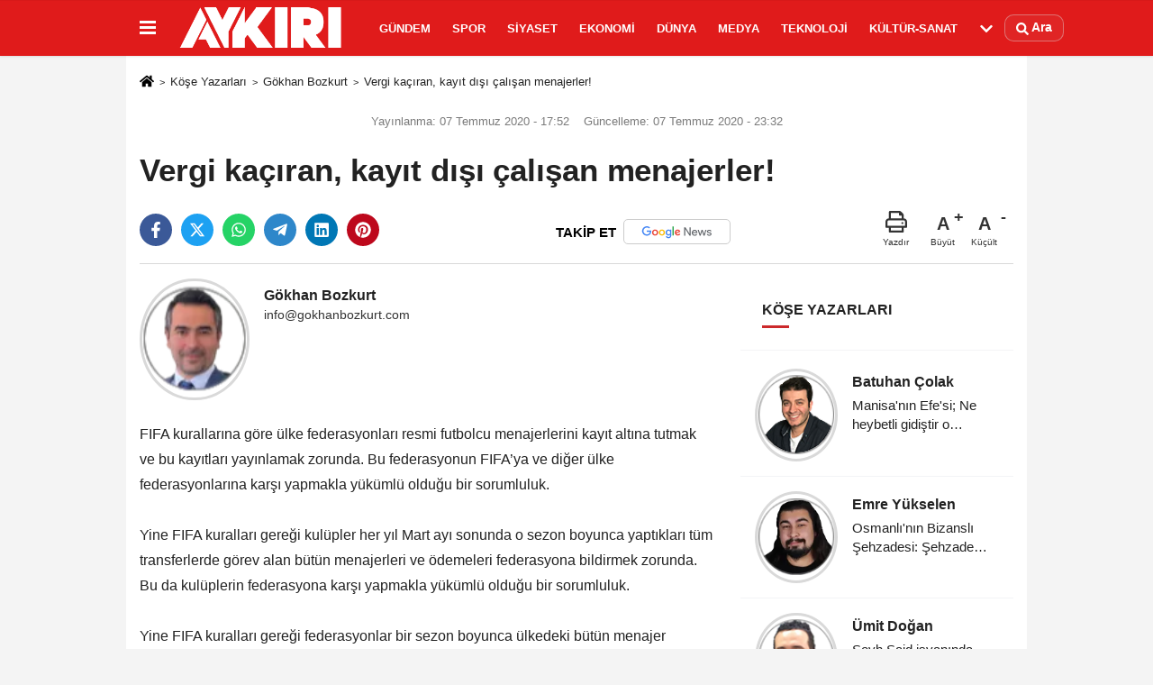

--- FILE ---
content_type: text/html; charset=UTF-8
request_url: https://www.aykiri.com.tr/yazarlar/gokhan-bozkurt/vergi-kaciran-kayit-disi-calisan-menajerler/183/
body_size: 13309
content:
  <!DOCTYPE html>
		<html lang="tr-TR">
		<head>
        <meta charset="utf-8">
        <meta http-equiv="x-dns-prefetch-control" content="on" />
        <link rel="dns-prefetch preconnect" href="https://www.google-analytics.com" >
        <link rel="dns-prefetch preconnect" href="https://fonts.googleapis.com">
        <link rel="dns-prefetch preconnect" href="https://cdn2.admatic.com.tr">   
        <link rel="dns-prefetch preconnect" href="//onesignal.com">
        <link rel="dns-prefetch preconnect" href="//www.facebook.com">
        <link rel="dns-prefetch preconnect" href="//connect.facebook.net">
        <link rel="dns-prefetch preconnect" href="//platform.twitter.com">
        <link rel="dns-prefetch preconnect" href="//stats.g.doubleclick.net">
        
        <title>Vergi kaçıran, kayıt dışı çalışan menajerler! - Gökhan Bozkurt - AYKIRI haber sitesi</title>
        <meta name="title" content="Vergi kaçıran, kayıt dışı çalışan menajerler! - Gökhan Bozkurt - AYKIRI haber sitesi">
        <meta name="description" content="Gökhan Bozkurt : &quot; Vergi kaçıran, kayıt dışı çalışan menajerler! &quot; ">
        <meta name="datePublished" content="2020-07-07T17:52:58+03:00">
        <meta name="dateModified" content="2020-07-07T23:32:22+03:00">
        <meta name="articleSection" content="columnist">
                <meta name="articleAuthor" content="Gökhan Bozkurt">
                <link rel="canonical" href="https://www.aykiri.com.tr/yazarlar/gokhan-bozkurt/vergi-kaciran-kayit-disi-calisan-menajerler/183/"/>
        <link rel="manifest" href="https://www.aykiri.com.tr/manifest.json">        
        <meta name="format-detection" content="telephone=no"/>
        <meta id="meta-viewport" name="viewport" content="width=1200">        <meta name="content-language" content="tr">
		<meta name="apple-mobile-web-app-status-bar-style" content="#d91a1a">
	    <meta name="msapplication-navbutton-color" content="#d91a1a">
        <meta name="theme-color" content="#d91a1a"/>
        <meta http-equiv="content-language" content="tr"/>
        <meta http-equiv="cache-control" content="no-store, no-cache, must-revalidate, max-age=0"/>
        <link rel="shortcut icon" type="image/x-icon" href="https://www.aykiri.com.tr/favicon.ico">
        <link rel="apple-touch-icon" href="https://www.aykiri.com.tr/favicon.ico">

        <meta property="og:site_name" content="https://www.aykiri.com.tr"/>
        <meta property="og:type" content="article"/>
        <meta property="og:title" content="Vergi kaçıran, kayıt dışı çalışan menajerler!"/>
        <meta property="og:url" content="https://www.aykiri.com.tr/yazarlar/gokhan-bozkurt/vergi-kaciran-kayit-disi-calisan-menajerler/183/"/>
        <meta property="og:description" content="Gökhan Bozkurt : &quot; Vergi kaçıran, kayıt dışı çalışan menajerler! &quot; "/>
        <meta property="og:image" content="https://www.aykiri.com.tr/images/yazarlar/gokhan-bozkurt.jpg"/>
        <meta property="og:locale" content="tr_TR"/>
        <meta property="og:image:width" content="641"/>
        <meta property="og:image:height" content="380"/>
        
        <meta name="twitter:card" content="summary_large_image"/>
        <meta name="twitter:url" content="https://www.aykiri.com.tr/yazarlar/gokhan-bozkurt/vergi-kaciran-kayit-disi-calisan-menajerler/183/"/>
        <meta name="twitter:title" content="Vergi kaçıran, kayıt dışı çalışan menajerler!"/>
        <meta name="twitter:description" content="Gökhan Bozkurt : &quot; Vergi kaçıran, kayıt dışı çalışan menajerler! &quot; "/>
        <meta name="twitter:image:src" content="https://www.aykiri.com.tr/images/yazarlar/gokhan-bozkurt.jpg"/>
        <meta name="twitter:domain" content="https://www.aykiri.com.tr"/>
        
                <meta property="fb:pages" content="938341399517437" />        
    
        <link rel="image_src" type="image/jpeg" href="https://www.aykiri.com.tr/images/yazarlar/gokhan-bozkurt.jpg"/>

    
    <link href="https://www.aykiri.com.tr/makaleler.xml" rel="alternate" title="Köşe Yazıları" type="application/rss+xml"/>

<link rel="preload" as="style" href="https://www.aykiri.com.tr/template/prime/assets/css/app.php?v=2024112911265820241128104352" />

<link rel="preload" as="script" href="https://www.aykiri.com.tr/template/prime/assets/js/app.js?v=2024112911265820241128104352" />

<link rel="stylesheet" type="text/css" media='all' href="https://www.aykiri.com.tr/template/prime/assets/css/app.php?v=2024112911265820241128104352"/>


        <script type="text/javascript">
            var facebookApp = '';
            var facebookAppVersion = 'v4.0';
            var twitter_username = '';
            var reklamtime = "10000";
            var domainname = "https://www.aykiri.com.tr";
            var splashcookie = null;
            var splashtime = null;
			var _TOKEN = "1afdcf02a1e6863e502a8ee86accdbc1";
        </script>

               <script data-schema="organization" type="application/ld+json">
    {
        "@context": "https://schema.org",
        "@type": "Organization",
        "name": "AYKIRI haber sitesi",
        "url": "https://www.aykiri.com.tr",
        "logo": {
        "@type": "ImageObject",
		"url": "https://www.aykiri.com.tr/images/genel/logo_19.png",
		"width": 360,
        "height": 90},
        "sameAs": [
            "https://www.facebook.com/Aykirihabersitesi/",
            "",
            "https://twitter.com/aykiricomtr",
            "https://www.instagram.com/aykiricomtr/",
            "",
            "",
            ""
        ]
    }

        </script> 
        <script type="application/ld+json">
    {
        "@context": "https://schema.org",
        "@type": "BreadcrumbList",
        "itemListElement": [{
            "@type": "ListItem",
            "position": 1,
            "item": {
                "@id": "https://www.aykiri.com.tr",
                "name": "Ana Sayfa"
            }
        }, {
            "@type": "ListItem",
            "position": 2,
            "item": {
                "@id": "https://www.aykiri.com.tr/kose-yazarlari/",
                "name": "Köşe Yazarları"
            }
        }, {
            "@type": "ListItem",
            "position": 3,
            "item": {
                "@id": "https://www.aykiri.com.tr/yazar/gokhan-bozkurt/",
                "name": "Gökhan Bozkurt"
            }
        }, {
            "@type": "ListItem",
            "position": 4,
            "item": {
                "@id": "https://www.aykiri.com.tr/yazarlar/gokhan-bozkurt/vergi-kaciran-kayit-disi-calisan-menajerler/183/",
                "name": "Vergi kaçıran, kayıt dışı çalışan menajerler!"
            }
        }]
    }



        </script>

       <script type="application/ld+json">
{
    "@context": "https://schema.org",
    "@type": "NewsArticle",
    "mainEntityOfPage": {
        "@type": "WebPage",
        "@id": "https://www.aykiri.com.tr/yazarlar/gokhan-bozkurt/vergi-kaciran-kayit-disi-calisan-menajerler/183/"
    },
    "headline": "Vergi kaçıran, kayıt dışı çalışan menajerler!",
    "name": "Vergi kaçıran, kayıt dışı çalışan menajerler!",
    "articleBody": "FIFA kurallarına göre ülke federasyonları resmi futbolcu menajerlerini kayıt altına tutmak ve bu kayıtları yayınlamak zorunda. Bu federasyonun FIFA&#39;ya ve diğer ülke federasyonlarına karşı yapmakla yükümlü olduğu bir sorumluluk.
 
Yine FIFA kuralları gereği kulüpler her yıl Mart ayı sonunda o sezon boyunca yaptıkları tüm transferlerde görev alan bütün menajerleri ve ödemeleri federasyona bildirmek zorunda. Bu da kulüplerin federasyona karşı yapmakla yükümlü olduğu bir sorumluluk.  
 
Yine FIFA kuralları gereği federasyonlar bir sezon boyunca ülkedeki bütün menajer operasyonlarını web sitesinden yayınlamak zorunda. Bu da federasyonun halka ve tüm futbol paydaşlarına karşı üstlendiği bir sorumluluk.
 
Bunlar kurallar. 
 
Peki bu kurallara uyuluyor mu?
 
İncelediğimizde federasyonun kayıt tutma işini iyi yaptığını görüyoruz. TFF web sitesine girerek Türkiye&#39;deki menajerlerin listesine ulaşabilirsiniz.
 
Kayıt tutma işi tamam. Liste var mı? Var.
 
İyi bir idareci liste tutar. Durumu idare eder. İyi bir yönetici soru sorar. Durumu irdeler.
 
İşte burada işler biraz karışık. 
 
Listeye baktığımızda çoğu menajerin kaydı olmasına rağmen durumları aktif değil. Askıda. TFF jargonuna göre &#39;askıda&#39; demek şu oluyor: Fi tarihinde bir kayıt yaptırmış, lisansını çıkartmış ama ondan sonra federasyona hiç uğramamış, lisansının süresi dolmuş. 
 
Menajerlik lisansları her sene yenilenir. Ehliyet gibi ömür boyu futbolcu menajeri lisansı yoktur. Her sene evrakları tazelersiniz ve ücretini yatırırsınız. Durumunuz aktif değil, pasif ise yani TFF&#39;nin resmi jargonuyla &#39;askıda&#39; ise menajerlik yapamazsınız! Şu an benim bildiğim ve piyasada iş yapmaya çalışan birçok menajerin durumu askıda görünüyor. 
 
Yine TFF kurallarına göre bir futbolcu menajerinin bir futbol kulübüyle organik veya dolaylı hiçbir bağı olamaz! Futbol kulübünde resmiyette değil ama pratikte neredeyse idari menajer olarak çalışan menajerleri herkes biliyor…
 
Devlet memuru olanı, Türkiye&#39;de yaşamasına rağmen offshore hesapları olanları.. say say bitmez..
 
Uzatmayalım. Uzun lafın kısası, liste tutmak yetmez, listedekileri denetlemek de gerekir! 
 
Gelelim ikinci kısma. 
 
Kulüpler sorumluluğunu yerine getiriyor mu? İşte burası tam bir komedi! Üzücü demiyorum çünkü insan, aklıyla dalga geçildiğini ve alenen yalan söylendiğini bildiğinde üzülmez! Sadece güler!
 
Geçen hafta TFF kulüplerden gelen bilgiler doğrultusunda 2019/2020 sezonunda Türkiye&#39;deki kulüplerin dahil oldukları tüm menajerlik işlemlerini yayınladı. 
 
Bu liste sadece yabancı oyuncular için geçerli bir liste değil. Türk oyuncular için de geçerli.
 
Bu şu demek oluyor: Türkiye&#39;de TFF&#39;ye bağlı profesyonel 4 lig var. TFF 2. ve 3. Liglerde ise gruplar var. Her birini tekil olarak saydığımızda ise Türkiye&#39;de profesyonel futbol oynanan toplam 7 lig var. Bu 7 ligde mücadele eden toplam profesyonel futbol kulübü sayımız 126! 
 
126 tane futbol kulübü!
 
Bu kulüplerin hepsi ama istisnasız hepsi her transfer döneminde onlarca transfer yapıyor.
 
Bu 126 futbol kulübünün TFF&#39;ye yolladığı rapora göre bu sezon sadece 14 takım menajerlerle çalışmış ve ödeme yapmış. Evet gülmeye başlayabilirsiniz…
 
Süper Lig&#39;deki 18 takımdan 9&#39;u menajerlerle çalışmış! Süper Lig&#39;deki diğer 9 takım bütün transferlerini menajersiz yapmış. TFF 1. Lig&#39;de sadece 2 takım menajerlerle çalışmış! Tebrik etmek gerekiyor!
 
Listeye girenlerin de hepsi her transferi bildirmemiş. Bazıları göstermelik 1 tane bildirmişler. Mesela Konyaspor sadece 55.000 TL menajerlik ücreti ödemiş. Para birimini yanlış yazmadım. Bir sıfır da eksik değil. Yazıyla tekrar edeyim. 55 bin TL. 

Galatasaray da geçen sene sadece 10.000 Euro menajerlik ücreti ödediğini iddia etmişti. Tepkiler gelmiş olmalı ki geçen sene 10.000 Euro olan ödemeler bu sene 3 milyon Euro&#39;ya çıkmış. 
 
Ligin lideri Başakşehir ve Türkiye Kupası finalisti Alanyaspor hiç menajerlerle çalışmamış! Kayıtlara göre menajerlere bir kuruş ödeme yapmamışlar.
 
Şunu da belirtmek isterim. Burada bir yolsuzluk imasında bulunmuyorum. Çok net biliyorum ki bu paralar gerçekten menajerlere ödeniyor. 
 
Peki nasıl ve neden kayıtlara geçmiyor? 
 
Çok basit. Menajerlerin komisyonu futbolcunun alacağı maaşa ekleniyor. Diyelim ki futbolcu 500.000 Euro alacak. Kontratına 550.000 Euro yazılıyor. O 50.000&#39;de peşinat veya ilk taksit olarak hemen ödeniyor. Aynı gün oyuncu bankaya gidiyor. Hesabından 50.000 Euro çekiyor ve bu parayı elden menajerine veriyor!
 
Peki bu bizi neden ilgilendirsin? Sorun ne?
 
Menajer kayıt dışı para kazanmış oluyor. Vergi yok, kayıt yok. Şirketlere yatırılan paranın izi sürülür, elden verilen paranın sürülmez. Oyuncu zaten ciddi bir vergi vermediği için parayı kendi hesabından çekiyor ve menajerine elden veriyor. Bu durum aynı şekilde kulüp içinde vergi avantajı sağlıyor. Karşılıklı bir çıkar birliği var.
 
İkinci bir neden ise kulüplerin hala lisanssız menajerlerle çalıştığına işaret ediyor. Şöyle ki kulüp bir futbolcu ile anlaşıyor ama menajerinin lisansı yok. O yüzden kulüp ve menajer bu ilişkisini federasyona bildirmiyor. Lisanssız menajer operasyonda gözükmüyor ama ücretini alıyor. TFF bir nevi kandırılmış oluyor.
 
Bir diğer neden ise, yurtdışındaki menajerlerin Türkiye Futbol Federasyonu&#39;na kayıt olmak istememesinden kaynaklanıyor. Kurallar gereği, Portekiz&#39;de, İngiltere&#39;de, Almanya&#39;da veya herhangi bir başka ülkede %100 yasal ve lisanslı menajer olsanız bile Türkiye&#39;deki bir takımdan komisyon almanız için ayrıca TFF&#39;ye de kayıt olmanız gerekiyor. Bu da yabancı menajerin TFF&#39;ye evrak ve daha önemlisi bir ücret yatırması demek. Yabancı menajer bununla uğraşmak ve ek lisans ücreti ödememek için &#39;kayıt dışı&#39; işlem yapmak istiyor. Aslında bu TFF&#39;nin gelir kaybına uğramasına ve az da olsa ülkemizin ek döviz girdisinden mahrum kalmasına neden oluyor. 
 
Sonuç: Futbol yönetimi ciddi bir iştir ve bu ciddi işin en önemli kısımlarından birisi de kuralların denetimidir! Ciddi bir denetim ve kontrol mekanizmasının olmadığı her yerde &#39;atı alan Üsküdar&#39;ı geçer&#39;.",
    "articleSection": "columnist",
    "image": {
        "@type": "ImageObject",
        "url": "https://www.aykiri.com.tr/images/yazarlar/https://www.aykiri.com.tr/images/yazarlar/gokhan-bozkurt.jpg",
        "height": 380,
        "width": 641
    },
    "datePublished": "2020-07-07T17:52:58+03:00",
    "dateModified": "2020-07-07T23:32:22+03:00",
    "genre": "news",
	"isFamilyFriendly":"True",
	"publishingPrinciples":"https://www.aykiri.com.tr/gizlilik-ilkesi.html",
	"thumbnailUrl": "https://www.aykiri.com.tr/images/yazarlar/gokhan-bozkurt.jpg",
    "inLanguage": "tr",
    "typicalAgeRange": "7-",
    "keywords": "Köşe Yazarları",
    "author": {
        "@type": "Person",
        "name": "Gökhan Bozkurt",
		"url": "https://www.aykiri.com.tr/yazar/gokhan-bozkurt/"
    },
    "publisher": {
        "@type": "Organization",
        "name": "AYKIRI haber sitesi",
        "logo": {
            "@type": "ImageObject",
            "url": "https://www.aykiri.com.tr/images/genel/logo_19.png",
            "width": 200,
            "height": 50
        }
    }, 
    "description": "Gökhan Bozkurt : &quot; Vergi kaçıran, kayıt dışı çalışan menajerler! &quot; "
}

    </script>

<script data-ad-client="ca-pub-9891975478533375" async src="https://pagead2.googlesyndication.com/pagead/js/adsbygoogle.js"></script>

<script async src="https://pagead2.googlesyndication.com/pagead/js/adsbygoogle.js?client=ca-pub-9891975478533375"
     crossorigin="anonymous"></script>    </head>
    <body class="">

           
    
 
         
         
 
<div class="container position-relative">
<div class="sabit-reklam "></div>
<div class="sabit-reklam sag-sabit "></div>
</div>
   


    
  
  
 
    <div class="header-border"></div>
    <nav class="d-print-none navbar navbar-expand-lg bg-white align-items-center header box-shadow-menu">
    <div class="container"><div class="menu" data-toggle="modal" data-target="#menu-aside" data-toggle-class="modal-open-aside">
        <span class="menu-item"></span>
        <span class="menu-item"></span>
        <span class="menu-item"></span>
    </div>
    <a class="navbar-brand logo align-items-center" href="https://www.aykiri.com.tr" title="Aykırı | Türkiye'nin Bağımsız ve Objektif Haber Sitesi"><picture>
  <source data-srcset="https://www.aykiri.com.tr/images/genel/logo.png?v=2024112911265820241128104352" type="image/webp" class="img-fluid logoh">
  <source data-srcset="https://www.aykiri.com.tr/images/genel/logo_19.png?v=2024112911265820241128104352" type="image/jpeg" class="img-fluid logoh"> 
  <img src="https://www.aykiri.com.tr/images/genel/logo_19.png?v=2024112911265820241128104352" alt="Anasayfa" class="img-fluid logoh" width="100%" height="100%">
</picture></a>
    <ul class="navbar-nav mr-auto font-weight-bolder nav-active-border bottom b-primary d-none d-md-flex">
    <li class="nav-item text-uppercase"><a class="nav-link text-uppercase" href="https://www.aykiri.com.tr/gundem-haberleri/" title="Gündem"  rel="external" >Gündem</a></li><li class="nav-item text-uppercase"><a class="nav-link text-uppercase" href="https://www.aykiri.com.tr/spor/" title="Spor"  rel="external" >Spor</a></li><li class="nav-item text-uppercase"><a class="nav-link text-uppercase" href="https://www.aykiri.com.tr/siyaset/" title="Siyaset"  rel="external" >Siyaset</a></li><li class="nav-item text-uppercase"><a class="nav-link text-uppercase" href="https://www.aykiri.com.tr/ekonomi/" title="Ekonomi"  rel="external" >Ekonomi</a></li><li class="nav-item text-uppercase"><a class="nav-link text-uppercase" href="https://www.aykiri.com.tr/dunya/" title="Dünya"  rel="external" >Dünya</a></li><li class="nav-item text-uppercase"><a class="nav-link text-uppercase" href="https://www.aykiri.com.tr/medya/" title="Medya"  rel="external" >Medya</a></li><li class="nav-item text-uppercase"><a class="nav-link text-uppercase" href="https://www.aykiri.com.tr/teknoloji/" title="Teknoloji"  rel="external" >Teknoloji</a></li><li class="nav-item text-uppercase"><a class="nav-link text-uppercase" href="https://www.aykiri.com.tr/kultur-sanat/" title="Kültür-Sanat"  rel="external" >Kültür-Sanat</a></li>    <li class="nav-item dropdown dropdown-hover">
    <a title="tümü" href="#" class="nav-link text-uppercase"><svg width="16" height="16" class="svg-bl text-16">
<use xlink:href="https://www.aykiri.com.tr/template/prime/assets/img/sprite.svg#chevron-down"></use>
</svg></a>
    <div class="dropdown-menu px-2 py-2">
        <a class="d-block p-1 text-nowrap nav-link" href="https://www.aykiri.com.tr/saglik/" title="Sağlık">Sağlık</a>
        <a class="d-block p-1 text-nowrap nav-link" href="https://www.aykiri.com.tr/yasam/" title="Yaşam">Yaşam</a>
        <a class="d-block p-1 text-nowrap nav-link" href="https://www.aykiri.com.tr/egitim/" title="Eğitim">Eğitim</a>
       
    </div>
    </li>
        </ul>
    
    <ul class="navbar-nav ml-auto align-items-center font-weight-bolder">
        <li class="nav-item"><a href="javascript:;" data-toggle="modal" data-target="#search-box" class="search-button nav-link py-1" title="Arama"><svg class="svg-bl" width="14" height="18">
                        <use xlink:href="https://www.aykiri.com.tr/template/prime/assets/img/spritesvg.svg#search" />
                    </svg> <span> Ara</span></a></li>
    </ul>
    </div></nav>

</header>


   
   
       <div class="print-body">
        <div class="container py-1 bg-white"> 
            <nav aria-label="breadcrumb">
                <ol class="breadcrumb justify-content-left">
                    <li class="breadcrumb-item"><a href="https://www.aykiri.com.tr" title="anasayfa"><svg class="svg-br-2" width="16" height="16"><use xlink:href="https://www.aykiri.com.tr/template/prime/assets/img/sprite.svg?v=1#home" /></svg></a>
                    </li>
                    <li class="breadcrumb-item"><a href="https://www.aykiri.com.tr/kose-yazarlari/" title="Köşe Yazarları">Köşe Yazarları</a></li>
                    <li class="breadcrumb-item"><a href="https://www.aykiri.com.tr/yazar/gokhan-bozkurt/" title="Gökhan Bozkurt">Gökhan Bozkurt</a>
                    </li>
                    <li class="breadcrumb-item active d-md-block d-none" aria-current="page"><a href="https://www.aykiri.com.tr/yazarlar/gokhan-bozkurt/vergi-kaciran-kayit-disi-calisan-menajerler/183/" title="Vergi kaçıran, kayıt dışı çalışan menajerler!">Vergi kaçıran, kayıt dışı çalışan menajerler!</a></li>
                </ol>
            </nav>
                    <div class="my-3" id="makale-183">
                           <div>
                                <div class="text-muted text-sm py-2 d-md-flex align-items-center justify-content-center">
                                 
                                    <div class="d-md-block text-12 text-fade"><svg class="svg-gr-2 d-none" width="14" height="14"><use xlink:href="https://www.aykiri.com.tr/template/prime/assets/img/sprite.svg?v=1#clock"></use></svg>
                                       Yayınlanma: 07 Temmuz 2020 - 17:52                                    </div>
                                    <div class="text-12 ml-md-3 text-fade">
    Güncelleme: 07 Temmuz 2020 - 23:32</div>
                                </div>
                                                                <h1 class="text-36 post-title my-2 py-2 font-weight-bold">
                                    Vergi kaçıran, kayıt dışı çalışan menajerler!                                </h1>
                                                                <div class="text-muted text-sm py-2 d-md-none align-items-center d-flex text-nowrap">
                                    <div>
                                        07 Temmuz 2020 - 17:52                                    </div>
                                    <div class="ml-3 d-none d-md-block">
                                        Güncelleme: 07 Temmuz 2020 - 23:32                                    </div>
                                </div>
                                
                                
                                
                                
                                
      


                                <div class="post-tools my-3 d-flex d-print-none flex-scroll flex-wrap">
                                    <a class="bg-facebook post-share share-link" onClick="ShareOnFacebook('https://www.aykiri.com.tr/yazarlar/gokhan-bozkurt/vergi-kaciran-kayit-disi-calisan-menajerler/183/');return false;" title="facebook"><svg width="18" height="18" class="svg-wh"><use xlink:href="https://www.aykiri.com.tr/template/prime/assets/img/sprite.svg?v=1#facebook-f"></use></svg>
                                    </a>
                                    <a class="bg-twitter post-share share-link" onClick="ShareOnTwitter('https://www.aykiri.com.tr/yazarlar/gokhan-bozkurt/vergi-kaciran-kayit-disi-calisan-menajerler/183/', 'tr', '', 'Vergi kaçıran, kayıt dışı çalışan menajerler!')" title="twitter"><svg width="18" height="18" class="svg-wh"><use xlink:href="https://www.aykiri.com.tr/template/prime/assets/img/sprite.svg?v=1#twitterx"></use></svg>
                                    </a>
                                    <a class="bg-whatsapp post-share share-link" href="https://api.whatsapp.com/send?text=Vergi kaçıran, kayıt dışı çalışan menajerler! https://www.aykiri.com.tr/yazarlar/gokhan-bozkurt/vergi-kaciran-kayit-disi-calisan-menajerler/183/" title="whatsapp"><svg width="18" height="18" class="svg-wh"><use xlink:href="https://www.aykiri.com.tr/template/prime/assets/img/sprite.svg?v=1#whatsapp"></use></svg></a>
                                    
                                      <a target="_blank" rel="noopener" class="bg-telegram post-share share-link" href="https://t.me/share/url?url=https://www.aykiri.com.tr/yazarlar/gokhan-bozkurt/vergi-kaciran-kayit-disi-calisan-menajerler/183/&text=Vergi kaçıran, kayıt dışı çalışan menajerler!" title="telegram"><svg width="18" height="18" class="svg-wh"><use xlink:href="https://www.aykiri.com.tr/template/prime/assets/img/sprite.svg?v=1#telegram"></use></svg></a>
                                      
                                          <a target="_blank" rel="noopener" class="bg-linkedin post-share share-link" href="https://www.linkedin.com/shareArticle?url=https://www.aykiri.com.tr/yazarlar/gokhan-bozkurt/vergi-kaciran-kayit-disi-calisan-menajerler/183/" title="linkedin"><svg width="18" height="18" class="svg-wh"><use xlink:href="https://www.aykiri.com.tr/template/prime/assets/img/sprite.svg?v=1#linkedin"></use></svg></a>
                                          
                                         <a target="_blank" rel="noopener" class="bg-pinterest post-share share-link" href="https://pinterest.com/pin/create/button/?url=https://www.aykiri.com.tr/yazarlar/gokhan-bozkurt/vergi-kaciran-kayit-disi-calisan-menajerler/183/&media=https://www.aykiri.com.tr/images/yazarlar/gokhan-bozkurt.jpg&description=Vergi kaçıran, kayıt dışı çalışan menajerler!" title="pinterest"><svg width="18" height="18" class="svg-wh"><use xlink:href="https://www.aykiri.com.tr/template/prime/assets/img/sprite.svg?v=1#pinterest"></use></svg></a>                                   <a rel="noopener" href="https://news.google.com/publications/CAAqBwgKMPDrmwswtPazAw?oc=3&ceid=TR:tr" target="_blank" class="float-right googlenewsm-btn"><span>TAKİP ET</span><img src="https://www.aykiri.com.tr/images/template/google-news.svg" width="110" height="28" alt="TAKİP ET"></a>
                                
								                                      
                                    <div class="ml-5 ml-auto d-flex align-items-center">
                                                                                                                            <a href="javascript:;"
                                               class="text-muted text-center mr-4 printer d-none d-md-inline-block">
                                                <svg class="svg-gr" width="24" height="24"><use xlink:href="https://www.aykiri.com.tr/template/prime/assets/img/sprite.svg?v=1#print" /></svg>
                                                <div class="text-10">Yazdır</div>
                                            </a>
                                                                                <a href="javascript:;"
                                           class="font-buyut text-muted text-center font-button plus mr-2">
                                            <span>A</span>
                                            <div class="text-10 font-weight-normal">Büyüt</div>
                                        </a>
                                        <a href="javascript:;"
                                           class="font-kucult text-muted text-center font-button mr-2">
                                            <span>A</span>
                                            <div class="text-10 font-weight-normal">Küçült</div>
                                        </a>
                                                                            </div>
                                </div>
                            </div>
                            <div class="border-bottom my-3"></div>
                            <div class="row">
                                <div class="col-md-8">
                                
                                                                   
                         
                                    
                                    <div class="d-flex mb-4">
                                        <div class="lazy">
                                            <picture>
  <source data-srcset="https://www.aykiri.com.tr/images/yazarlar/2022/07/gokhan-bozkurt-5499-t.webp?v=2024112911265820241128104352" type="image/webp">
  <source data-srcset="https://www.aykiri.com.tr/images/yazarlar/2022/07/gokhan-bozkurt-5499-t.jpg?v=2024112911265820241128104352" type="image/jpeg"> 
  <img src="https://www.aykiri.com.tr/template/prime/assets/img/80x90.jpg?v=2024112911265820241128104352"  width="122" height="136" data-src="https://www.aykiri.com.tr/images/yazarlar/2022/07/gokhan-bozkurt-5499-t.jpg?v=2024112911265820241128104352" alt="Gökhan Bozkurt" class="img-fluid media bg-transparent lazy rounded-circle" >
</picture>                                        </div>
                                        <div class="text-16 text-dark mt-2 ml-3">
                                            <div class="font-weight-bold text-18"><a href="https://www.aykiri.com.tr/yazar/gokhan-bozkurt/">Gökhan Bozkurt</a></div> <div class="text-14 text-muted"><a href="/cdn-cgi/l/email-protection" class="__cf_email__" data-cfemail="bed7d0d8d1fed9d1d5d6dfd0dcd1c4d5cbccca90ddd1d3">[email&#160;protected]</a></div>                                            <div class="text-14 text-muted"><i></i></div>
                                        </div>
                                    </div>
                                    
                                   <div class="lazy mb-4 responsive-image">
                                      
                                                                           
                                    </div>
                                    
                                    <div class="post-body my-4">
                                                                                                                <div class="detay" property="articleBody"> 
                                      
                                                                                                   
                                                       <p> FIFA kurallarına göre ülke federasyonları resmi futbolcu menajerlerini kayıt altına tutmak ve bu kayıtları yayınlamak zorunda. Bu federasyonun FIFA’ya ve diğer ülke federasyonlarına karşı yapmakla yükümlü olduğu bir sorumluluk.<br />
 <br />
Yine FIFA kuralları gereği kulüpler her yıl Mart ayı sonunda o sezon boyunca yaptıkları tüm transferlerde görev alan bütün menajerleri ve ödemeleri federasyona bildirmek zorunda. Bu da kulüplerin federasyona karşı yapmakla yükümlü olduğu bir sorumluluk.  <br />
 <br />
Yine FIFA kuralları gereği federasyonlar bir sezon boyunca ülkedeki bütün menajer operasyonlarını web sitesinden yayınlamak zorunda. Bu da federasyonun halka ve tüm futbol paydaşlarına karşı üstlendiği bir sorumluluk.<br />
 <br />
Bunlar kurallar. <br />
 <br />
Peki bu kurallara uyuluyor mu?<br />
 <br />
İncelediğimizde federasyonun kayıt tutma işini iyi yaptığını görüyoruz. TFF web sitesine girerek Türkiye’deki menajerlerin listesine ulaşabilirsiniz.<br />
 <br />
Kayıt tutma işi tamam. Liste var mı? Var.<br />
 <br />
İyi bir idareci liste tutar. Durumu idare eder. İyi bir yönetici soru sorar. Durumu irdeler.<br />
 <br />
İşte burada işler biraz karışık. <br />
 <br />
Listeye baktığımızda çoğu menajerin kaydı olmasına rağmen durumları aktif değil. Askıda. TFF jargonuna göre ‘askıda’ demek şu oluyor: Fi tarihinde bir kayıt yaptırmış, lisansını çıkartmış ama ondan sonra federasyona hiç uğramamış, lisansının süresi dolmuş. <br />
 <br />
Menajerlik lisansları her sene yenilenir. Ehliyet gibi ömür boyu futbolcu menajeri lisansı yoktur. Her sene evrakları tazelersiniz ve ücretini yatırırsınız. Durumunuz aktif değil, pasif ise yani TFF’nin resmi jargonuyla ‘askıda’ ise menajerlik yapamazsınız! Şu an benim bildiğim ve piyasada iş yapmaya çalışan birçok menajerin durumu askıda görünüyor. <br />
 <br />
Yine TFF kurallarına göre bir futbolcu menajerinin bir futbol kulübüyle organik veya dolaylı hiçbir bağı olamaz! Futbol kulübünde resmiyette değil ama pratikte neredeyse idari menajer olarak çalışan menajerleri herkes biliyor…<br />
 <br />
Devlet memuru olanı, Türkiye’de yaşamasına rağmen offshore hesapları olanları.. say say bitmez..<br />
 <br />
Uzatmayalım. Uzun lafın kısası, liste tutmak yetmez, listedekileri denetlemek de gerekir! <br />
 <br />
Gelelim ikinci kısma. <br />
 <br />
Kulüpler sorumluluğunu yerine getiriyor mu? İşte burası tam bir komedi! Üzücü demiyorum çünkü insan, aklıyla dalga geçildiğini ve alenen yalan söylendiğini bildiğinde üzülmez! Sadece güler!<br />
 <br />
Geçen hafta TFF kulüplerden gelen bilgiler doğrultusunda 2019/2020 sezonunda Türkiye’deki kulüplerin dahil oldukları tüm menajerlik işlemlerini yayınladı. <br />
 <br />
Bu liste sadece yabancı oyuncular için geçerli bir liste değil. Türk oyuncular için de geçerli.<br />
 <br />
Bu şu demek oluyor: Türkiye’de TFF’ye bağlı profesyonel 4 lig var. TFF 2. ve 3. Liglerde ise gruplar var. Her birini tekil olarak saydığımızda ise Türkiye’de profesyonel futbol oynanan toplam 7 lig var. Bu 7 ligde mücadele eden toplam profesyonel futbol kulübü sayımız 126! <br />
 <br />
126 tane futbol kulübü!<br />
 <br />
Bu kulüplerin hepsi ama istisnasız hepsi her transfer döneminde onlarca transfer yapıyor.<br />
 <br />
Bu 126 futbol kulübünün TFF’ye yolladığı rapora göre bu sezon sadece 14 takım menajerlerle çalışmış ve ödeme yapmış. Evet gülmeye başlayabilirsiniz…<br />
 <br />
Süper Lig’deki 18 takımdan 9’u menajerlerle çalışmış! Süper Lig’deki diğer 9 takım bütün transferlerini menajersiz yapmış. TFF 1. Lig’de sadece 2 takım menajerlerle çalışmış! Tebrik etmek gerekiyor!<br />
 <br />
Listeye girenlerin de hepsi her transferi bildirmemiş. Bazıları göstermelik 1 tane bildirmişler. Mesela Konyaspor sadece 55.000 TL menajerlik ücreti ödemiş. Para birimini yanlış yazmadım. Bir sıfır da eksik değil. Yazıyla tekrar edeyim. 55 bin TL. <br />
<br />
Galatasaray da geçen sene sadece 10.000 Euro menajerlik ücreti ödediğini iddia etmişti. Tepkiler gelmiş olmalı ki geçen sene 10.000 Euro olan ödemeler bu sene 3 milyon Euro’ya çıkmış. <br />
 <br />
Ligin lideri Başakşehir ve Türkiye Kupası finalisti Alanyaspor hiç menajerlerle çalışmamış! Kayıtlara göre menajerlere bir kuruş ödeme yapmamışlar.<br />
 <br />
Şunu da belirtmek isterim. Burada bir yolsuzluk imasında bulunmuyorum. Çok net biliyorum ki bu paralar gerçekten menajerlere ödeniyor. <br />
 <br />
Peki nasıl ve neden kayıtlara geçmiyor? <br />
 <br />
Çok basit. Menajerlerin komisyonu futbolcunun alacağı maaşa ekleniyor. Diyelim ki futbolcu 500.000 Euro alacak. Kontratına 550.000 Euro yazılıyor. O 50.000’de peşinat veya ilk taksit olarak hemen ödeniyor. Aynı gün oyuncu bankaya gidiyor. Hesabından 50.000 Euro çekiyor ve bu parayı elden menajerine veriyor!<br />
 <br />
Peki bu bizi neden ilgilendirsin? Sorun ne?<br />
 <br />
Menajer kayıt dışı para kazanmış oluyor. Vergi yok, kayıt yok. Şirketlere yatırılan paranın izi sürülür, elden verilen paranın sürülmez. Oyuncu zaten ciddi bir vergi vermediği için parayı kendi hesabından çekiyor ve menajerine elden veriyor. Bu durum aynı şekilde kulüp içinde vergi avantajı sağlıyor. Karşılıklı bir çıkar birliği var.<br />
 <br />
İkinci bir neden ise kulüplerin hala lisanssız menajerlerle çalıştığına işaret ediyor. Şöyle ki kulüp bir futbolcu ile anlaşıyor ama menajerinin lisansı yok. O yüzden kulüp ve menajer bu ilişkisini federasyona bildirmiyor. Lisanssız menajer operasyonda gözükmüyor ama ücretini alıyor. TFF bir nevi kandırılmış oluyor.<br />
 <br />
Bir diğer neden ise, yurtdışındaki menajerlerin Türkiye Futbol Federasyonu’na kayıt olmak istememesinden kaynaklanıyor. Kurallar gereği, Portekiz’de, İngiltere’de, Almanya’da veya herhangi bir başka ülkede %100 yasal ve lisanslı menajer olsanız bile Türkiye’deki bir takımdan komisyon almanız için ayrıca TFF’ye de kayıt olmanız gerekiyor. Bu da yabancı menajerin TFF’ye evrak ve daha önemlisi bir ücret yatırması demek. Yabancı menajer bununla uğraşmak ve ek lisans ücreti ödememek için ‘kayıt dışı’ işlem yapmak istiyor. Aslında bu TFF’nin gelir kaybına uğramasına ve az da olsa ülkemizin ek döviz girdisinden mahrum kalmasına neden oluyor. <br />
 <br />
Sonuç: Futbol yönetimi ciddi bir iştir ve bu ciddi işin en önemli kısımlarından birisi de kuralların denetimidir! <strong>Ciddi bir denetim ve kontrol mekanizmasının olmadığı her yerde ‘atı alan Üsküdar’ı geçer’.</strong></p>
                                                           
                                        </div>
                                                                            </div>


                                    
     


    



<h2 class="text-20">Yazarın Diğer Yazıları</h2><ul class="align-items-center list-group-flush nav"><li class="list-group-item col-12 col-md-12 px-0 text-14 h-2x"><a href="https://www.aykiri.com.tr/yazarlar/gokhan-bozkurt/turkiye-ye-kimler-girebilir/618/" title="Türkiye&#39;ye kimler girebilir?" rel="external">Türkiye&#39;ye kimler girebilir? - 05 Haziran 2024</a></li><li class="list-group-item col-12 col-md-12 px-0 text-14 h-2x"><a href="https://www.aykiri.com.tr/yazarlar/gokhan-bozkurt/gokhan-bozkurt-yazdi-batuhan-colak/604/" title="Gökhan Bozkurt yazdı: &quot;Batuhan Çolak.&quot;" rel="external">Gökhan Bozkurt yazdı: &quot;Batuhan Çolak.&quot; - 25 Eylül 2023</a></li><li class="list-group-item col-12 col-md-12 px-0 text-14 h-2x"><a href="https://www.aykiri.com.tr/yazarlar/gokhan-bozkurt/iktisadi-acidan-ummetcilik-ve-goc/585/" title="İktisadi açıdan ümmetçilik ve göç" rel="external">İktisadi açıdan ümmetçilik ve göç - 23 Mayıs 2023</a></li><li class="list-group-item col-12 col-md-12 px-0 text-14 h-2x"><a href="https://www.aykiri.com.tr/yazarlar/gokhan-bozkurt/ummetci-milliyetcilik/577/" title="Ümmetçi Milliyetçilik!" rel="external">Ümmetçi Milliyetçilik! - 17 Mart 2023</a></li><li class="list-group-item col-12 col-md-12 px-0 text-14 h-2x"><a href="https://www.aykiri.com.tr/yazarlar/gokhan-bozkurt/katar-dunya-kupasi-nda-basarili-bir-sinav-verebildi-mi/566/" title="Katar, Dünya Kupası&#39;nda başarılı bir sınav verebildi mi?" rel="external">Katar, Dünya Kupası&#39;nda başarılı bir sınav verebildi mi? - 19 Aralık 2022</a></li><li class="list-group-item col-12 col-md-12 px-0 text-14 h-2x"><a href="https://www.aykiri.com.tr/yazarlar/gokhan-bozkurt/turk-futbolunun-uzerinden-elinizi-cekin/562/" title="Türk futbolunun üzerinden elinizi çekin!" rel="external">Türk futbolunun üzerinden elinizi çekin! - 22 Kasım 2022</a></li><li class="list-group-item col-12 col-md-12 px-0 text-14 h-2x"><a href="https://www.aykiri.com.tr/yazarlar/gokhan-bozkurt/futbolda-yolsuzluk-yollari/545/" title="Futbolda yolsuzluk yolları" rel="external">Futbolda yolsuzluk yolları - 21 Eylül 2022</a></li><li class="list-group-item col-12 col-md-12 px-0 text-14 h-2x"><a href="https://www.aykiri.com.tr/yazarlar/gokhan-bozkurt/turk-futbolunda-aci-tablo-kosta-rika-ve-iran-in-gerisine-nasil-dustuk/538/" title="Türk futbolunda acı tablo; Kosta Rika ve İran&#39;ın gerisine nasıl düştük" rel="external">Türk futbolunda acı tablo; Kosta Rika ve İran&#39;ın gerisine nasıl düştük - 25 Ağustos 2022</a></li><li class="list-group-item col-12 col-md-12 px-0 text-14 h-2x"><a href="https://www.aykiri.com.tr/yazarlar/gokhan-bozkurt/3-buyuklere-dusen-cumhuriyetimizin-100-yilinda-bir-cumhuriyet-kupasi-duzenlemektir/533/" title="3 büyüklere düşen cumhuriyetimizin 100. yılında bir Cumhuriyet Kupası düzenlemektir" rel="external">3 büyüklere düşen cumhuriyetimizin 100. yılında bir Cumhuriyet Kupası düzenlemektir - 02 Temmuz 2022</a></li><li class="list-group-item col-12 col-md-12 px-0 text-14 h-2x"><a href="https://www.aykiri.com.tr/yazarlar/gokhan-bozkurt/futbolu-yonetecek-kisileri-secenler-kim-secilenler-kim/526/" title="Futbolu yönetecek kişileri seçenler kim? Seçilenler kim?" rel="external">Futbolu yönetecek kişileri seçenler kim? Seçilenler kim? - 30 Mayıs 2022</a></li><li class="list-group-item col-12 col-md-12 px-0 text-14 h-2x"><a href="https://www.aykiri.com.tr/yazarlar/gokhan-bozkurt/nasil-bir-tff-baskani-olmali/505/" title="Nasıl bir TFF Başkanı olmalı?" rel="external">Nasıl bir TFF Başkanı olmalı? - 13 Nisan 2022</a></li><li class="list-group-item col-12 col-md-12 px-0 text-14 h-2x"><a href="https://www.aykiri.com.tr/yazarlar/gokhan-bozkurt/bazi-kulupler-ankara-dakiler-olmasa-batacak/470/" title="Bazı kulüpler Ankara&#39;dakiler olmasa batacak!" rel="external">Bazı kulüpler Ankara&#39;dakiler olmasa batacak! - 19 Ocak 2022</a></li><li class="list-group-item col-12 col-md-12 px-0 text-14 h-2x"><a href="https://www.aykiri.com.tr/yazarlar/gokhan-bozkurt/turk-futbolunun-asil-sorunu/396/" title="Türk futbolunun asıl sorunu" rel="external">Türk futbolunun asıl sorunu - 13 Eylül 2021</a></li><li class="list-group-item col-12 col-md-12 px-0 text-14 h-2x"><a href="https://www.aykiri.com.tr/yazarlar/gokhan-bozkurt/neden-sessiz-isgal/387/" title="Neden sessiz işgal?" rel="external">Neden sessiz işgal? - 15 Ağustos 2021</a></li><li class="list-group-item col-12 col-md-12 px-0 text-14 h-2x"><a href="https://www.aykiri.com.tr/yazarlar/gokhan-bozkurt/avrupa-super-ligi-bu-kulupler-ne-istiyor/360/" title="Avrupa Süper Ligi: Bu Kulüpler Ne İstiyor?" rel="external">Avrupa Süper Ligi: Bu Kulüpler Ne İstiyor? - 20 Nisan 2021</a></li><li class="list-group-item col-12 col-md-12 px-0 text-14 h-2x"><a href="https://www.aykiri.com.tr/yazarlar/gokhan-bozkurt/kume-dusme-neden-kalkti/204/" title="Küme düşme neden kalktı?" rel="external">Küme düşme neden kalktı? - 30 Temmuz 2020</a></li><li class="list-group-item col-12 col-md-12 px-0 text-14 h-2x"><a href="https://www.aykiri.com.tr/yazarlar/gokhan-bozkurt/gelmeyen-gelecek/191/" title="Gelmeyen Gelecek" rel="external">Gelmeyen Gelecek - 13 Temmuz 2020</a></li><li class="list-group-item col-12 col-md-12 px-0 text-14 h-2x"><a href="https://www.aykiri.com.tr/yazarlar/gokhan-bozkurt/spor-ulkesi/178/" title="Spor Ülkesi" rel="external">Spor Ülkesi - 29 Haziran 2020</a></li><li class="list-group-item col-12 col-md-12 px-0 text-14 h-2x"><a href="https://www.aykiri.com.tr/yazarlar/gokhan-bozkurt/nedir-bu-scouting/172/" title="Nedir bu Scouting?" rel="external">Nedir bu Scouting? - 22 Haziran 2020</a></li><li class="list-group-item col-12 col-md-12 px-0 text-14 h-2x"><a href="https://www.aykiri.com.tr/yazarlar/gokhan-bozkurt/yabancilar-meselesi/166/" title="Yabancılar Meselesi" rel="external">Yabancılar Meselesi - 16 Haziran 2020</a></li></ul>                            <div class="clearfix py-3"></div>
                            <ul class="pagination justify-content-center"><li class="page-item active"><a class="page-link" href="#"><strong>1</strong></a></li><li class="page-item"><a class="page-link" href="https://www.aykiri.com.tr/yazar/gokhan-bozkurt/2">2</a> <li class="page-item"><a class="page-link" title="Sonraki" href="https://www.aykiri.com.tr/yazar/gokhan-bozkurt/2"><svg width="18" height="18" class="svg-bl text-16">
<use xlink:href="/template/prime/assets/img/sprite.svg#chevron-right"></use>
</svg></a></li></ul>                            
                            
 
                            
                            
                                </div>


                                <div class="col-md-4 d-print-none sidebar">
                                    

<div class="bg-white py-3">
 <div class="b-b d-flex justify-content-between py-2 mb-1 px-4">
        <div class="text font-weight-bold text-uppercase heading">
            Köşe Yazarları        </div>
      
        <a href="https://www.aykiri.com.tr/kose-yazarlari/" class="text-muted" rel="external"><i title="Tümü" class="far fa-bars"></i></a>
    </div>
    <div class="yazarlar-blok-slider swiper-container">
        <div class="swiper-wrapper">                                    <div class="swiper-slide">
                                <a href="https://www.aykiri.com.tr/yazarlar/batuhan-colak/manisa-nin-efe-si-ne-heybetli-gidistir-o/625/" class="d-flex justify-content-between bg-white py-3 b-b px-3" title=" Manisa'nın Efe'si; Ne heybetli gidiştir o…">
                    <img src="https://www.aykiri.com.tr/template/prime/assets/img/80x90.jpg?v=2024112911265820241128104352" data-src="https://www.aykiri.com.tr/images/yazarlar/t_batuhan-colak_1.png?v=2024112911265820241128104352"  width="80" height="90" alt=" Manisa&#39;nın Efe&#39;si; Ne heybetli gidiştir o…" class="img-fluid w-92 media bg-transparent lazy rounded-circle" />                    <div class="flex-fill ml-3">
                        <div class="font-weight-bold list-title my-1">
                            Batuhan Çolak                        </div>
                        <div class="text-16 h-2x">
                             Manisa&#39;nın Efe&#39;si; Ne heybetli gidiştir o…                        </div>
                    </div>
                </a>
                                                        <a href="https://www.aykiri.com.tr/yazarlar/emre-yukselen/osmanli-nin-bizansli-sehzadesi-sehzade-halil/617/" class="d-flex justify-content-between bg-white py-3 b-b px-3" title="Osmanlı'nın Bizanslı Şehzadesi: Şehzade Halil">
                    <picture>
  <source data-srcset="https://www.aykiri.com.tr/images/yazarlar/2022/09/emre-yukselen-450-t.webp?v=2024112911265820241128104352" type="image/webp">
  <source data-srcset="https://www.aykiri.com.tr/images/yazarlar/2022/09/emre-yukselen-450-t.png?v=2024112911265820241128104352" type="image/jpeg"> 
  <img src="https://www.aykiri.com.tr/template/prime/assets/img/80x90.jpg?v=2024112911265820241128104352"  width="80" height="90" data-src="https://www.aykiri.com.tr/images/yazarlar/2022/09/emre-yukselen-450-t.png?v=2024112911265820241128104352" alt="Emre Yükselen" class="img-fluid w-92 media bg-transparent lazy rounded-circle" >
</picture>                    <div class="flex-fill ml-3">
                        <div class="font-weight-bold list-title my-1">
                            Emre Yükselen                        </div>
                        <div class="text-16 h-2x">
                            Osmanlı&#39;nın Bizanslı Şehzadesi: Şehzade Halil                        </div>
                    </div>
                </a>
                                                        <a href="https://www.aykiri.com.tr/yazarlar/umit-dogan/seyh-said-isyaninda-ermeni-agop-un-isi-ne/612/" class="d-flex justify-content-between bg-white py-3 b-b px-3" title="Şeyh Said isyanında Ermeni Agop'un işi ne!">
                    <img src="https://www.aykiri.com.tr/template/prime/assets/img/80x90.jpg?v=2024112911265820241128104352" data-src="https://www.aykiri.com.tr/images/yazarlar/t_umit-dogan.png?v=2024112911265820241128104352"  width="80" height="90" alt="Şeyh Said isyanında Ermeni Agop&#39;un işi ne!" class="img-fluid w-92 media bg-transparent lazy rounded-circle" />                    <div class="flex-fill ml-3">
                        <div class="font-weight-bold list-title my-1">
                            Ümit Doğan                        </div>
                        <div class="text-16 h-2x">
                            Şeyh Said isyanında Ermeni Agop&#39;un işi ne!                        </div>
                    </div>
                </a>
                            </div>
                                </div>                <div class="swiper-button-next"><svg width="24" height="24">
                        <use xlink:href="https://www.aykiri.com.tr/template/prime/assets/img/sprite.svg#chevron-right" />
                    </svg></div>
        <div class="swiper-button-prev"><svg width="24" height="24">
                        <use xlink:href="https://www.aykiri.com.tr/template/prime/assets/img/sprite.svg#chevron-left" />
                    </svg></div>
            </div>
</div>
<div class="my-3">
	<div class="heading">Çok Okunan Haberler</div>
         
    <div class="popular-posts">
                             <a href="https://www.aykiri.com.tr/tan-sagturk-un-gorevden-neden-alindigi-ortaya-cikti/55311/" title="Tan Sağtürk'ün görevden neden alındığı ortaya çıktı" rel="external"><div class="list-item block ">
                       <picture>
  <source data-srcset="https://www.aykiri.com.tr/images/haberler/2026/01/tan-sagturk-un-gorevden-neden-alindigi-ortaya-cikti-6348-twebp.webp" type="image/webp" class="img-fluid">
  <source data-srcset="https://www.aykiri.com.tr/images/haberler/2026/01/tan-sagturk-un-gorevden-neden-alindigi-ortaya-cikti-6348-t.webp" type="image/jpeg" class="img-fluid"> 
  <img src="https://www.aykiri.com.tr/template/prime/assets/img/313x170.jpg?v=2024112911265820241128104352" data-src="https://www.aykiri.com.tr/images/haberler/2026/01/tan-sagturk-un-gorevden-neden-alindigi-ortaya-cikti-6348-t.webp" alt="Tan Sağtürk'ün görevden neden alındığı ortaya çıktı" class="img-fluid lazy maxh3" width="384" height="208">
</picture>                       <div class="list-content">
                            <div class="list-body h-2x">
                                <div class="list-title h-3x text-topnews">
                                    Tan Sağtürk'ün görevden neden alındığı ortaya çıktı                                </div>
                            </div>
                        </div> </div>
                    </a>
                                        <a href="https://www.aykiri.com.tr/atlas-in-15-yasindaki-katil-zanlisinin-ifadesi-ortaya-cikti/55310/" title="Atlas'ın 15 yaşındaki katil zanlısının ifadesi ortaya çıktı!" rel="external"><div class="list-item block ">
                       <picture>
  <source data-srcset="https://www.aykiri.com.tr/images/haberler/2026/01/atlas-in-15-yasindaki-katil-zanlisinin-ifadesi-ortaya-cikti-3815-twebp.webp" type="image/webp" class="img-fluid">
  <source data-srcset="https://www.aykiri.com.tr/images/haberler/2026/01/atlas-in-15-yasindaki-katil-zanlisinin-ifadesi-ortaya-cikti-3815-t.webp" type="image/jpeg" class="img-fluid"> 
  <img src="https://www.aykiri.com.tr/template/prime/assets/img/313x170.jpg?v=2024112911265820241128104352" data-src="https://www.aykiri.com.tr/images/haberler/2026/01/atlas-in-15-yasindaki-katil-zanlisinin-ifadesi-ortaya-cikti-3815-t.webp" alt="Atlas'ın 15 yaşındaki katil zanlısının ifadesi ortaya çıktı!" class="img-fluid lazy maxh3" width="384" height="208">
</picture>                       <div class="list-content">
                            <div class="list-body h-2x">
                                <div class="list-title h-3x text-topnews">
                                    Atlas'ın 15 yaşındaki katil zanlısının ifadesi ortaya çıktı!                                </div>
                            </div>
                        </div> </div>
                    </a>
                                        <a href="https://www.aykiri.com.tr/abd-den-iran-a-tehdit-gibi-sozler/55308/" title="ABD’den İran’a tehdit gibi sözler!" rel="external"><div class="list-item block ">
                       <picture>
  <source data-srcset="https://www.aykiri.com.tr/images/haberler/2026/01/abd-den-iran-a-tehdit-gibi-sozler-2593-twebp.webp" type="image/webp" class="img-fluid">
  <source data-srcset="https://www.aykiri.com.tr/images/haberler/2026/01/abd-den-iran-a-tehdit-gibi-sozler-2593-t.jpeg" type="image/jpeg" class="img-fluid"> 
  <img src="https://www.aykiri.com.tr/template/prime/assets/img/313x170.jpg?v=2024112911265820241128104352" data-src="https://www.aykiri.com.tr/images/haberler/2026/01/abd-den-iran-a-tehdit-gibi-sozler-2593-t.jpeg" alt="ABD’den İran’a tehdit gibi sözler!" class="img-fluid lazy maxh3" width="384" height="208">
</picture>                       <div class="list-content">
                            <div class="list-body h-2x">
                                <div class="list-title h-3x text-topnews">
                                    ABD’den İran’a tehdit gibi sözler!                                </div>
                            </div>
                        </div> </div>
                    </a>
                    </div>  </div>        

                                </div>
                            </div>

            </div>

        </div>
    </div>
    </div>
    <div class="modal" id="search-box" data-backdrop="true" aria-hidden="true">
    <div class="modal-dialog modal-lg modal-dialog-centered">
        <div class="modal-content bg-transparent">
            <div class="modal-body p-0">
                <a href="javascript:;" data-dismiss="modal" title="Kapat" class="float-right ml-3 d-flex text-white mb-3 font-weight-bold"><svg class="svg-wh fa-4x" width="18" height="18">
                        <use xlink:href="https://www.aykiri.com.tr/template/prime/assets/img/spritesvg.svg#times" /> 
                    </svg></a>
                 <form  role="search" action="https://www.aykiri.com.tr/template/prime/search.php" method="post">
                 <input id="arama-input" required minlength="3" autocomplete="off" type="text" name="q" placeholder="Lütfen aramak istediğiniz kelimeyi yazınız." class="form-control py-3 px-4 border-0">
                 <input type="hidden" name="type" value="1" >
                 <input type="hidden" name="token" value="61b0ceadcdaa604f0cedda885a2729cc"></form>               
     
                 
                <div class="text-white mt-3 mx-3"></div>
            </div>
        </div>
    </div>
</div>             
<div class="modal fade" id="menu-aside" data-backdrop="true" aria-hidden="true">
    <div class="modal-dialog modal-left w-xxl mobilmenuheader">
        <div class="d-flex flex-column h-100">
            <div class="navbar px-md-5 px-3 py-3 d-flex">
                
                    <a href="javascript:;" data-dismiss="modal" class="ml-auto">
                    <svg class="svg-w fa-3x"  width="18" height="18">
                        <use xlink:href="https://www.aykiri.com.tr/template/prime/assets/img/spritesvg.svg#times" />
                    </svg>
                </a>
            </div>
            <div class="px-md-5 px-3 py-2 scrollable hover flex">
                <div class="nav flex-column">
                 <div class="nav-item">
                 <a class="nav-link pl-0 py-2" href="https://www.aykiri.com.tr" rel="external"                 title="Ana Sayfa">Ana Sayfa</a></div>

                 <div class="nav-item"><a class="nav-link pl-0 py-2" href="https://www.aykiri.com.tr/gundem-haberleri/" title="Gündem"  rel="external">Gündem</a></div><div class="nav-item"><a class="nav-link pl-0 py-2" href="https://www.aykiri.com.tr/spor/" title="Spor"  rel="external">Spor</a></div><div class="nav-item"><a class="nav-link pl-0 py-2" href="https://www.aykiri.com.tr/siyaset/" title="Siyaset"  rel="external">Siyaset</a></div><div class="nav-item"><a class="nav-link pl-0 py-2" href="https://www.aykiri.com.tr/ekonomi/" title="Ekonomi"  rel="external">Ekonomi</a></div><div class="nav-item"><a class="nav-link pl-0 py-2" href="https://www.aykiri.com.tr/dunya/" title="Dünya"  rel="external">Dünya</a></div><div class="nav-item"><a class="nav-link pl-0 py-2" href="https://www.aykiri.com.tr/medya/" title="Medya"  rel="external">Medya</a></div><div class="nav-item"><a class="nav-link pl-0 py-2" href="https://www.aykiri.com.tr/teknoloji/" title="Teknoloji"  rel="external">Teknoloji</a></div><div class="nav-item"><a class="nav-link pl-0 py-2" href="https://www.aykiri.com.tr/kultur-sanat/" title="Kültür-Sanat"  rel="external">Kültür-Sanat</a></div><div class="nav-item"><a class="nav-link pl-0 py-2" href="https://www.aykiri.com.tr/saglik/" title="Sağlık"  rel="external">Sağlık</a></div><div class="nav-item"><a class="nav-link pl-0 py-2" href="https://www.aykiri.com.tr/yasam/" title="Yaşam"  rel="external">Yaşam</a></div><div class="nav-item"><a class="nav-link pl-0 py-2" href="https://www.aykiri.com.tr/egitim/" title="Eğitim"  rel="external">Eğitim</a></div>     
                                
                                 <div class="nav-item"><a class="nav-link pl-0 py-2" href="https://www.aykiri.com.tr/kose-yazarlari/" rel="external" title="Köşe Yazarları">Köşe Yazarları</a></div>
                                        
                                   <div class="nav-item">
                 <a class="nav-link pl-0 py-2" href="https://www.aykiri.com.tr/foto-galeri/" rel="external" title="
                 Foto Galeri">Foto Galeri</a>
                 </div>
                                                                                                        
                                  
                                    <div class="nav-item"><a class="nav-link pl-0 py-2" href="https://www.aykiri.com.tr/gunun-haberleri/" rel="external" title="Günün Haberleri">Günün Haberleri</a></div>
                                                   <div class="nav-item"><a class="nav-link pl-0 py-2" href="https://www.aykiri.com.tr/arsiv/" rel="external" title="Arşiv">
                 Arşiv</a></div>
                                                     				                                    <div class="nav-item"><a class="nav-link pl-0 py-2" href="https://www.aykiri.com.tr/hava-durumu/" rel="external" title="Hava Durumu">Hava Durumu</a> </div>
                                                                                 
                                            
                                                                                             <div class="nav-item">
                                                    <a class="nav-link pl-0 py-2" href="https://www.aykiri.com.tr/nobetci-eczaneler/" rel="external" title="Nöbetci Eczaneler">Nöbetci Eczaneler</a>
                                                </div>
                                                                                        
                                                
           
                 
                </div>
            </div>
        
        </div>
    </div>
</div>



<footer class="d-print-none">



<div class="py-4 bg-white footer">
    <div class="container py-1 text-13">
        <div class="row">
        
         
         <div class="col-md-4">
         
         
                  
                                         <ul class="list-unstyled l-h-2x text-13 nav">
                                   
								 
								                                                
<li class="col-6 col-md-6 mtf-1"><a href="https://www.aykiri.com.tr/dunya/" title="Dünya">Dünya</a></li>
 
								 
								                                                
<li class="col-6 col-md-6 mtf-1"><a href="https://www.aykiri.com.tr/ekonomi/" title="Ekonomi">Ekonomi</a></li>
 
								                                                
<li class="col-6 col-md-6 mtf-1"><a href="https://www.aykiri.com.tr/gundem-haberleri/" title="Gündem">Gündem</a></li>
 
								                                                
<li class="col-6 col-md-6 mtf-1"><a href="https://www.aykiri.com.tr/kultur-sanat/" title="Kültür-Sanat">Kültür-Sanat</a></li>
 
								                                                
<li class="col-6 col-md-6 mtf-1"><a href="https://www.aykiri.com.tr/medya/" title="Medya">Medya</a></li>
 
								                                                
<li class="col-6 col-md-6 mtf-1"><a href="https://www.aykiri.com.tr/saglik/" title="Sağlık">Sağlık</a></li>
 
								                                                
<li class="col-6 col-md-6 mtf-1"><a href="https://www.aykiri.com.tr/siyaset/" title="Siyaset">Siyaset</a></li>
 
								                                                
<li class="col-6 col-md-6 mtf-1"><a href="https://www.aykiri.com.tr/spor/" title="Spor">Spor</a></li>
 
								 
								</ul>                
                
                   
              
            </div>
            <div class="col-md-8">
                <div class="row">
            
            <div class="col-4 col-md-3">
            <ul class="list-unstyled l-h-2x text-13">
            
           
                                
                    <li class="mtf-1"><a href="https://www.aykiri.com.tr/foto-galeri/" rel="external" title=" Foto Galeri">Foto Galeri</a></li>
                                                            <li class="mtf-1"><a href="https://www.aykiri.com.tr/kose-yazarlari/" rel="external" title="Köşe Yazarları">Köşe Yazarları</a></li>
                                                                               
                </ul>
                
                
              
                
                
            </div>
            <div class="col-6 col-md-3">
                <ul class="list-unstyled l-h-2x text-13">
                                     				
                 
                                  <li class="mtf-1"><a href="https://www.aykiri.com.tr/gunun-haberleri/" rel="external" title="Günün Haberleri">Günün Haberleri</a></li>
                                                   <li class="mtf-1"><a href="https://www.aykiri.com.tr/arsiv/" rel="external" title="Arşiv">
                 Arşiv</a></li>
                                                                        
                </ul>
            </div>
           
            <div class="col-6 col-md-3">
                <ul class="list-unstyled l-h-2x text-13">
                 
                                                                                     <li class="mtf-1">
                                                    <a href="https://www.aykiri.com.tr/hava-durumu/" rel="external"                                                       title="
                                            Hava Durumu">
                                                        Hava Durumu</a>
                                                </li>
                                                                                       
                                                                                        
                                            
                                                                                              <li class="mtf-1">
                                                    <a href="https://www.aykiri.com.tr/nobetci-eczaneler/" rel="external" title="Nöbetci Eczaneler">Nöbetci Eczaneler</a>
                                                </li>
                                                                                        
                                                                                            
                                              
                               
                </ul>
            </div>
            
            
            <div class="col-6 col-md-3">
            
                            
             
                                                                                                             
                                 
                                
                                
                                
                                
                                 
            </div>
            
            
            
            <div class="col-md-12 py-2">
                                                <a href="https://www.facebook.com/Aykirihabersitesi/" title="https://www.facebook.com/Aykirihabersitesi/" target="_blank" rel="noopener" class="bg-facebook btn btn-icon rounded mr-2"><svg width="18" height="18" class="svg-wh">
                        <use xlink:href="https://www.aykiri.com.tr/template/prime/assets/img/spritesvg.svg#facebook-f" />
                    </svg>
                        </a>
                                                                         <a href="https://twitter.com/aykiricomtr" title="https://twitter.com/aykiricomtr" target="_blank" rel="noopener" class="bg-twitter btn btn-icon rounded mr-2"><svg width="18" height="18" class="svg-wh">
                        <use xlink:href="https://www.aykiri.com.tr/template/prime/assets/img/spritesvg.svg#twitterx" />
                    </svg>
                        </a>
                                                                         <a href="https://www.instagram.com/aykiricomtr/" title="https://www.instagram.com/aykiricomtr/" target="_blank" rel="noopener" class="bg-instagram btn btn-icon rounded mr-2"><svg width="18" height="18" class="svg-wh">
                        <use xlink:href="https://www.aykiri.com.tr/template/prime/assets/img/spritesvg.svg#instagram" />
                    </svg>
                        </a>
                                                                          
                         
                         
                                                    
                         
 
                         
                                                    
                         
                                                    
                         
                                                 <a href="başbuğ" target="_blank" rel="noopener" class="bg-telegram btn btn-icon rounded mr-2" title="başbuğ"><svg width="18" height="18" class="svg-wh">
                        <use xlink:href="https://www.aykiri.com.tr/template/prime/assets/img/spritesvg.svg#telegram" />
                    </svg>
                        </a>
                                                  
                                                                           
                         
                         
                      
                      
                      
                      
                      
                      
                    </div>
                    
                    
            
           
        </div>
        
        
        
        
        
        <div class="col-4 col-md-4">
       
                
                
               </div>
        
         </div>
         
        
                
     </div>
    </div>
    <hr>
    <div class="container">
        <div class="row">
            <div class="col-md-12">
                <ul class="nav mb-1 justify-content-center text-13">
                                            <li><a class="nav-link pl-0" href="https://www.aykiri.com.tr/rss.html" title="RSS" target="_blank" rel="noopener">Rss</a></li>
                                                                             <li><a class="nav-link pl-0" href="https://www.aykiri.com.tr/kunye.html" title="Künye" rel="external">Künye</a></li><li><a class="nav-link pl-0" href="https://www.aykiri.com.tr/iletisim.html" title="İletişim" rel="external">İletişim</a></li><li><a class="nav-link pl-0" href="https://www.aykiri.com.tr/cerez-politikasi.html" title="Çerez Politikası" rel="external">Çerez Politikası</a></li><li><a class="nav-link pl-0" href="https://www.aykiri.com.tr/gizlilik-ilkeleri.html" title="Gizlilik İlkeleri" rel="external">Gizlilik İlkeleri</a></li>                    
                            

                </ul>
                <div class="text-12"><p class="text-center">Sitemizde bulunan yazı , video, fotoğraf ve haberlerin her hakkı saklıdır.<br>İzinsiz veya kaynak gösterilemeden kullanılamaz.</p></div>
                               





























<strong><span style="overflow: auto; position: absolute; height: 0pt; width: 0pt;">
<a href="https://www.sohbetc.net/" title="islami chat">islami chat</a>
</span></pre></strong>
<strong><span style="overflow: auto; position: absolute; height: 0pt; width: 0pt;">
<a href="https://www.sohbest.org/" title="islami sohbetler">islami sohbetler</a>
</span></pre></strong>
<strong><span style="overflow: auto; position: absolute; height: 0pt; width: 0pt;">
<a href="https://mlmcorporate.com/" title="giftcardmall/mygift">giftcardmall/mygift</a>
<a href="https://www.duabahcesi.net/" title="islami sohbet">islami sohbet</a>
<a href="https://sampuan.org/" title="sampuan">sampuan</a>
</span></pre></strong> </div>
        </div>
    </div>
</div>










 <a href="#" class="scrollup"><svg width="20" height="20" class="svg-wh"><use xlink:href="https://www.aykiri.com.tr/template/prime/assets/img/spritesvg.svg#arrow-up"></use></svg></a>     
    <script data-cfasync="false" src="/cdn-cgi/scripts/5c5dd728/cloudflare-static/email-decode.min.js"></script><script src="https://www.aykiri.com.tr/template/prime/assets/js/app.js?v=2024112911265820241128104352"></script>
    <script src="https://www.aykiri.com.tr/template/prime/assets/js/libs/swiper/swiper.js?v=2024112911265820241128104352" defer></script>
     
    <script src="https://www.aykiri.com.tr/template/prime/assets/js/print.min.js?v=2024112911265820241128104352" defer></script>
    
<script>
$('.mb20').on('load', function() {   
            $(this).css('cssText', 'height: '+this.contentDocument.body.scrollHeight+'px !important');
        });
    $('.post-body img').not('#reklam img').each(function() {
	$(this).addClass('lazy');
    $(this).attr({
	  "data-src": $(this).attr('src')
    })
    .removeAttr('src');
});
</script>
        <script>function k(m){var d=document,s=d.createElement('script');s.src=m;s.defer=!1;(d.head||d.body||d.documentElement).appendChild(s)}window["revenueFlexConfig"]="";k("https://revenueflex.com/rest/siteconfig/2504?pg="+encodeURIComponent(window.location.href.split("#")[0])+"&cache_buster="+Math.random());k("https://securepubads.g.doubleclick.net/tag/js/gpt.js");k("https://revenueflex.com/d/ons/prebid.js");k("https://revenueflex.com/d/a/b/f/abfc88f0a38764bce03cbf19ac7669adee036dcb.js");</script><script async src="https://www.googletagmanager.com/gtag/js?id=UA-162703935-1"></script>
<script>
  window.dataLayer = window.dataLayer || [];
  function gtag(){dataLayer.push(arguments);}
  gtag('js', new Date());

  gtag('config', 'UA-162703935-1');
</script>
    <script src="https://www.aykiri.com.tr/reg-sw.js?v=2024112911265820241128104352" defer></script>
    <script defer src="https://static.cloudflareinsights.com/beacon.min.js/vcd15cbe7772f49c399c6a5babf22c1241717689176015" integrity="sha512-ZpsOmlRQV6y907TI0dKBHq9Md29nnaEIPlkf84rnaERnq6zvWvPUqr2ft8M1aS28oN72PdrCzSjY4U6VaAw1EQ==" data-cf-beacon='{"version":"2024.11.0","token":"39bed4e929be453c93369d6ecbc886e2","r":1,"server_timing":{"name":{"cfCacheStatus":true,"cfEdge":true,"cfExtPri":true,"cfL4":true,"cfOrigin":true,"cfSpeedBrain":true},"location_startswith":null}}' crossorigin="anonymous"></script>
</body>
    </html>


--- FILE ---
content_type: text/html; charset=utf-8
request_url: https://www.google.com/recaptcha/api2/aframe
body_size: 248
content:
<!DOCTYPE HTML><html><head><meta http-equiv="content-type" content="text/html; charset=UTF-8"></head><body><script nonce="VPyRNcV45vzu3nUlTegiuw">/** Anti-fraud and anti-abuse applications only. See google.com/recaptcha */ try{var clients={'sodar':'https://pagead2.googlesyndication.com/pagead/sodar?'};window.addEventListener("message",function(a){try{if(a.source===window.parent){var b=JSON.parse(a.data);var c=clients[b['id']];if(c){var d=document.createElement('img');d.src=c+b['params']+'&rc='+(localStorage.getItem("rc::a")?sessionStorage.getItem("rc::b"):"");window.document.body.appendChild(d);sessionStorage.setItem("rc::e",parseInt(sessionStorage.getItem("rc::e")||0)+1);localStorage.setItem("rc::h",'1769262921922');}}}catch(b){}});window.parent.postMessage("_grecaptcha_ready", "*");}catch(b){}</script></body></html>

--- FILE ---
content_type: application/javascript; charset=UTF-8
request_url: https://revenueflex.com/d/a/b/f/abfc88f0a38764bce03cbf19ac7669adee036dcb.js
body_size: 114551
content:
window.rFaConfig="cjDH3DT0US";function a0R(x,ba){x-=388;var F=a0G(),K=F[x];a0R.iPAtdb===void 0&&(a0R.bjqhhx=function(E,V){var U=[],Q=0,Ia="",ta=E;var ra=E="";for(var ja=0,I,W,ua=0;W=ta.charAt(ua++);~W&&(I=ja%4?I*64+W:W,ja++%4)?E+=String.fromCharCode(255&I>>(-2*ja&6)):0)W="abcdefghijklmnopqrstuvwxyzABCDEFGHIJKLMNOPQRSTUVWXYZ0123456789+/\x3d".indexOf(W);I=0;for(ta=E.length;I<ta;I++)ra+="%"+("00"+E.charCodeAt(I).toString(16)).slice(-2);E=decodeURIComponent(ra);for(I=0;I<256;I++)U[I]=I;for(I=0;I<256;I++)Q=(Q+U[I]+V.charCodeAt(I%
V.length))%256,ra=U[I],U[I]=U[Q],U[Q]=ra;for(V=Q=I=0;V<E.length;V++)I=(I+1)%256,Q=(Q+U[I])%256,ra=U[I],U[I]=U[Q],U[Q]=ra,Ia+=String.fromCharCode(E.charCodeAt(V)^U[(U[I]+U[Q])%256]);return Ia},a0R.USRNvl={},a0R.iPAtdb=!0);x+=F[0];F=a0R.USRNvl[x];return F?K=F:(a0R.JUiLQh===void 0&&(a0R.JUiLQh=!0),K=a0R.bjqhhx(K,ba),a0R.USRNvl[x]=K),K}
(function(x,ba){var F=a0R;for(x=x();;)try{if(-parseInt(F(6291,"25Oh"))*(parseInt(F(4595,"(8$C"))/2)+-parseInt(F(4163,"l$wz"))/3*(parseInt(F(5664,"U]*s"))/4)+parseInt(F(968,"FX*h"))/5+parseInt(F(2558,"\x26*N0"))/6*(-parseInt(F(5182,"$neU"))/7)+-parseInt(F(1940,"5P2w"))/8*(-parseInt(F(3327,"PI6y"))/9)+parseInt(F(2837,"d5m%"))/10+parseInt(F(5339,"xKP]"))/11===ba)break;else x.push(x.shift())}catch(K){x.push(x.shift())}})(a0G,888404);
(function(){function x(b,c,f){var g=a,e={aPuWw:function(p,q){return p(q)},DgpAZ:d[g(1523,"V@Za")]};if(d[g(3397,"uCuK")](d[g(908,"@z\x265")],d[g(1053,"Mu53")])){b&&(c=d[g(1406,"Mx((")](d[g(2067,"^kLc")](Wa(b)," "),c));if(c)if(d[g(5593,"l$wz")](typeof c,g(6259,"l$wz")+"g"))console[g(2416,"$5sQ")](d[g(3468,"oo\x26!")](g(3662,"SwBE")+g(1967,"9eXR")+g(2631,"(8$C")+fa+d[g(5394,"(8$C")],c),d[g(3754,"OSMU")],d[g(3249,"r3Di")]);else try{if(d[g(1025,"V@Za")](d[g(3546,"@z\x265")],d[g(6085,"eE9P")]))console[g(4428,
"\x26*N0")](c),c[g(609,"U]*s")]&&console[g(2203,"xfkI")](c[g(2219,"i$sd")]);else try{var h=K[g(5995,"lNN7")][g(2230,"zE^2")+g(1340,"$Z8k")+"t"],k=E[g(4667,"XuOU")][g(710,"^kLc")+g(3181,"4pAy")+g(6343,"Oef2")+"d"]();V[g(4392,"zjpB")](k);h&&e[g(3180,"4pAy")](S,h)}catch(p){Z(h,e[g(3979,"zE^2")],p)}}catch(p){console[g(2244,"\x26*N0")](c)}if(f)try{if(console[g(699,"Oef2")](f),f[g(6578,"YZPO")]||f[g(3972,"Oef2")+g(4321,"4pAy")])console[g(6285,"U]*s")](f[g(5161,"\x26*N0")]||f[g(2660,"XuOU")+g(2666,"OSMU")]),
console[g(3120,"r3Di")]()}catch(p){console[g(1534,"YZPO")](f)}}else for(b=d[g(5821,"YZPO")][g(4434,"zE^2")]("|"),c=0;;){switch(b[c++]){case "0":l[g(1144,"l$wz")+g(3401,"$5sQ")+g(5012,"PI6y")+g(4962,"5P2w")]=function(){n=l[g(3430,"BUiV")+"s"];!l||(m[g(1358,"tcHB")](l[g(6360,"xfkI")+g(918,"SwBE")],4)||m[g(2210,"xfkI")](n,200)&&n!=404)&&n||m[g(4712,"eE9P")](E,l)};continue;case "1":try{d[g(5452,"SwBE")](ja,1)&&(I+=d[g(5199,"Mx((")](d[g(3268,"^kLc")](d[g(3064,"25Oh")]((d[g(4366,"\x26*N0")](Y[g(6345,"9eXR")+
"Of"]("?"),0)?d[g(5143,"U]*s")]:d[g(4860,"zkRb")])+(W?1:0),d[g(2559,"lNN7")]),ua),g(4429,"$Z8k"))+sa),d[g(1089,"YZPO")](K,1)&&(l[g(3987,"4pAy")+g(1364,"66)]")+"pe"]=d[g(2198,"l$wz")])}catch(p){}continue;case "2":var l=new V,n;continue;case "3":l[g(3591,"9eXR")](g(1677,"5P2w"),f,!0);continue;case "4":l[g(851,"uCuK")]();continue;case "5":var m={fDIWA:function(p,q){return d[g(2744,"YZPO")](p,q)},vQHra:function(p,q){return d[g(5996,"25Oh")](p,q)}};continue}break}}function ba(b){var c=a;try{d[c(4446,"5P2w")](d[c(4437,
"66)]")],c(5310,"Oef2"))?L&&(T+=d[c(3339,"YZPO")](F,2),d[c(1603,"FX*h")](K,d[c(4032,"$neU")](E,20))&&(V=0),S=1):googletag[c(3418,"oo\x26!")][c(6122,"V@Za")](b)}catch(f){x(0,d[c(3289,"il#W")])}}function F(b,c,f,g,e){var h=a;return d[h(1029,"9eXR")](d[h(2960,"mv9M")](d[h(1303,"PaPc")](d[h(3563,"25Oh")](d[h(2619,"r3Di")](d[h(1314,"!d3A")](d[h(6338,"U]*s")](d[h(2604,"Mx((")](d[h(1900,"eE9P")](d[h(6204,"mv9M")](d[h(4390,"qJ99")],b),d[h(2685,"l$wz")]),L?d[h(1600,"@z\x265")]:d[h(3984,"FX*h")]),h(3098,"Oef2")+
h(399,"zkRb")+h(2228,"il#W")+h(4172,"66)]")+h(4027,"xfkI")+h(3439,"9eXR")+h(3104,"eE9P")+h(4789,"R9Mu")+h(5940,"eE9P")+h(3658,"PaPc")+h(2691,"25Oh")+h(1953,"BUiV")+h(810,"vf(r")+h(4462,"SU7D")+h(5359,"!d3A")+h(2958,"9eXR")+h(3960,"U]*s")+h(1083,"SwBE")+h(1247,"tcHB")+h(2845,"vf(r")+h(984,"SU7D")+h(3277,"d5m%")+h(1297,"OSMU")+h(3927,"xfkI")+h(1571,"il#W")+h(5124,"PI6y")+h(4877,"uCuK")+h(2193,"5P2w")+h(3671,"pWO9")+h(2843,"4pAy")+h(3066,"uCuK")+h(2747,"V@Za")+h(4186,"tcHB")+h(2276,"il#W")+h(5006,"OSMU")+
h(1935,"42DL")+h(2299,"$Z8k")+h(2160,"r3Di")+h(3594,"xKP]")+h(2643,"$neU")+h(499,"zjpB")),c),h(3709,"d5m%")+h(4890,"9eXR")),f),"' "),g)+(e?d[h(6079,"^kLc")](d[h(778,"eE9P")](d[h(4034,"PaPc")],e),"'"):""),d[h(4236,"mv9M")])}function K(b,c,f,g){var e=a,h={SkcTu:function(n,m){return d[a0R(4046,"FX*h")](n,m)},bGVJo:function(n,m,p){return n(m,p)},QKDAq:function(n){return n()},bkQcJ:function(n,m){return d[a0R(3885,"^kLc")](n,m)},tZQdl:d[e(3889,"42DL")],peceh:function(n,m){return n!=m},qdDcI:function(n,
m){return n(m)}},k=new XMLHttpRequest,l;try{d[e(736,"5P2w")](d[e(4626,"42DL")],e(2353,"4pAy"))?(f!==1&&(b+=d[e(4760,"$neU")](d[e(5218,"V@Za")](d[e(4318,"pWO9")](d[e(4189,"$Z8k")](d[e(1987,"il#W")](b[e(5619,"YZPO")+"Of"]("?"),0)?d[e(2704,"V@Za")]:e(3589,"d5m%"),L?1:0)+d[e(2173,"zE^2")],ib),d[e(1042,"U]*s")]),Pb)),d[e(831,"Oef2")](f,1)&&(k[e(770,"xfkI")+e(3825,"il#W")+"pe"]=e(5078,"zkRb"))):(F=K[e(2587,"$neU")],h[e(4613,"i$sd")](E[e(932,"XuOU")+e(5564,"Mx((")+"x"],1)&&(V=S[J[e(6120,"FX*h")]])&&Z.ra&&
h[e(1270,"FX*h")](U,Q,1))}catch(n){}k[e(865,"PI6y")](d[e(4900,"OSMU")],b,!0);k[e(2621,"Mx((")+e(6023,"YZPO")+e(1614,"YZPO")+e(1971,"FX*h")]=function(){h[e(2489,"qJ99")](h[e(4854,"R9Mu")],h[e(5966,"FX*h")])?(l=k[e(5289,"SU7D")+"s"],!c||(h[e(3090,"pWO9")](k[e(5130,"BUiV")+e(6513,"xfkI")],4)||h[e(6281,"^kLc")](l,200)&&l!=404)&&g||h[e(1657,"U]*s")](c,k)):(ha=1,h[e(4195,"zjpB")](d))};k[e(1642,"tcHB")]()}function E(b){var c=a;if(d[c(4320,"YZPO")]===d[c(604,"XuOU")])return J[c(2911,"zkRb")+c(5148,"il#W")+
c(2190,"zE^2")](b);ha(d)}function V(b,c,f,g){for(var e=a,h=d[e(3017,"V@Za")][e(2157,"SwBE")]("|"),k=0;;){switch(h[k++]){case "0":l[e(2250,"4pAy")+e(1826,"^R0A")+"te"](d[e(3750,"il#W")],e(6268,"YZPO"));continue;case "1":c&&l[e(3586,"$5sQ")+e(3E3,"R9Mu")+"te"](e(773,"XuOU")+e(6095,"xKP]")+e(579,"eE9P"),c);continue;case "2":var l=J[e(6612,"4pAy")+e(1376,"lNN7")+e(6083,"V@Za")](d[e(3218,"xKP]")]);continue;case "3":g&&g[e(4297,"zkRb")+e(5089,"V@Za")+"g"]?g[e(2105,"xfkI")+e(1350,"^kLc")][e(3562,"xKP]")+
e(940,"V@Za")+"re"](l,g[e(5630,"pWO9")+e(3913,"pWO9")+"g"]):(b=f||J[e(1822,"eE9P")]||J[e(6470,"Oef2")+e(2982,"SU7D")+e(5672,"PaPc")+e(5105,"25Oh")](e(570,"il#W"))[0],b[e(1839,"XuOU")+e(1219,"vf(r")+"d"](l));continue;case "4":b&&b[e(5803,"66)]")+"h"]&&l[e(3605,"Mx((")+e(4254,"vf(r")+"te"](d[e(3133,"SwBE")],b);continue;case "5":return l}break}}function U(b,c,f){var g=a,e={OsnEQ:function(l,n){return d[a0R(5932,"zjpB")](l,n)},GOqtD:function(l,n){return l==n}},h=d[g(2376,"Mx((")](E,b),k=h?h[g(3842,"xfkI")+
g(3761,"SwBE")+g(1309,"zkRb")]||h[g(1112,"$5sQ")+g(5797,"YZPO")+g(3692,"qJ99")]:0;return(k=k&&k[g(1104,"xKP]")+g(1877,"@z\x265")]?k[g(4325,"FX*h")+g(1497,"\x26*N0")]:k)?d[g(2905,"d5m%")](c,k,h):d[g(2004,"il#W")](f,100)&&d[g(398,"$neU")](setTimeout,function(){var l={IJQjW:function(m,p){return e[a0R(6541,"d5m%")](m,p)},nMjfE:function(m,p){return e[a0R(5693,"9eXR")](m,p)}};if(g(1237,"(8$C")===g(2129,"xfkI"))for(var n=0;l[g(2092,"V@Za")](n,ba[g(1960,"mv9M")+"h"]);n++)l[g(1771,"lNN7")](L[n].v,T)&&F(K[n],
E,0);else U(b,c,f+1)},200),k}function Q(b,c){var f=a;if(b[f(5754,"BUiV")+f(3194,"V@Za")])b[f(5234,"@z\x265")+f(687,"SU7D")][f(5924,"$5sQ")](c);else{var g=(b[f(2467,"lNN7")+f(2424,"i$sd")]||"")[f(3025,"r3Di")](" ");d[f(401,"l$wz")](g[f(5791,"qJ99")+"Of"](c),0)&&(g[f(2078,"25Oh")](c),b[f(437,"xfkI")+f(6465,"^kLc")]=g[f(2512,"il#W")](" "))}}function Ia(b,c){var f=a;if(b[f(713,"Oef2")+f(3452,"PaPc")])b[f(5962,"!d3A")+f(4735,"(8$C")][f(5323,"25Oh")+"e"](c);else if(d[f(3333,"xKP]")](d[f(4184,"tcHB")],d[f(2625,
"YZPO")])){var g=(b[f(3600,"V@Za")+f(2702,"xKP]")]||"")[f(3952,"eE9P")](" ");d[f(4583,"FX*h")](g[f(493,"lfF)")+"Of"](c),0)&&(g[f(4519,"zE^2")+"e"](c),b[f(2013,"oo\x26!")+f(4855,"FX*h")]=g[f(4077,"PaPc")](" "))}else T(d[f(5718,"il#W")]+F,0,0,0),K[f(5964,"^kLc")+f(2835,"66)]")]=E[f(1233,"Mx((")+f(5326,"mv9M")]||[],d[f(4044,"SU7D")](V,"js",new S),J(d[f(3798,"Mu53")],Z)}function ta(b){var c=a,f={Omzcw:function(t,u){return d[a0R(972,"4pAy")](t,u)},mbquE:function(t,u){return d[a0R(438,"25Oh")](t,u)},FBhKM:function(t,
u){return d[a0R(3565,"^kLc")](t,u)},ssTGk:function(t,u){return t>=u},hzwog:function(t,u){return d[a0R(549,"^kLc")](t,u)},XIynd:function(t,u){return d[a0R(5848,"Mu53")](t,u)},qOwXV:function(t,u){return d[a0R(4511,"lNN7")](t,u)}},g,e=[],h=R[c(6450,"!d3A")+c(2514,"xfkI")+c(539,"$neU")+c(3163,"!d3A")+c(3013,"V@Za")+c(5005,"xKP]")+c(5815,"42DL")];if(!b.Ca)if(d[c(1080,"mv9M")](d[c(1317,"Mx((")],c(6075,"lfF)"))){b=h=h=void 0;var k=K.ca;var l=ma.$;h=N;var n=E,m=0,p=0;h=h[ca[X]];for(b=0;h&&f[c(2054,"eE9P")](b,
h[c(6236,"9eXR")+"h"]);b++)if(ka=h[b]){var q=void 0,r=void 0,v=void 0,C=ea[8],D=da[9],A=0;for(v=0;n&&v<n[c(5742,"25Oh")+"h"];v++)if(r=n[v][0],q=n[v][1],C==1&&f[c(6336,"SwBE")](D,1)||f[c(2135,"zjpB")](r,C)&&f[c(1153,"\x26*N0")](q,D))A=r*q;ca=A;Ja[0].Ha&&f[c(6215,"d5m%")](p,Da)&&(Qa&&Ea[2]||!Ka&&Ra[3])&&(l&&La[7]||k&&Ma[6]||!(f[c(2819,"r3Di")](l,k)||Fa[7]||Xa[6]))&&(m=Ya,p=Y)}(va=m)&&xa(za.K,Aa)}else{b.Ca=1;for(g=0;d[c(5191,"FX*h")](g,b[c(2001,"SU7D")+"h"]);g++){var w=b[g];try{for(n=(c(5599,"SwBE")+
c(2143,"xfkI")+c(6123,"BUiV"))[c(3375,"xfkI")]("|"),m=0;;){switch(n[m++]){case "0":var G=(k=h?d[c(2376,"Mx((")](h,w.g):0)?k[c(816,"lNN7")+"id"]:0;continue;case "1":w.Aa=d[c(1970,"tcHB")](l,w.wa);continue;case "2":w.Aa=l=parseFloat(w.Ua);continue;case "3":d[c(740,"r3Di")](l,0)&&(w.ia||d[c(1290,"SU7D")](w.o,6)||w.ba&&d[c(1850,"\x26*N0")](l,.005)||w.oa||!w.Ra||!w.T)?I(w,l,k,G,w.eb):d[c(1908,"tcHB")](w.o,2)?e[c(413,"^kLc")](w):d[c(1109,"4pAy")](w.o,6)?w.aa?ja(w):d[c(6461,"SwBE")](Y,w,3,1):T[c(4392,"zjpB")](w);
continue;case "4":w.Ua=k?k[c(4685,"zjpB")]||0:0;continue;case "5":w.Ra=d[c(2457,"pWO9")](w.Aa,w.bb);continue;case "6":w.eb=k[c(6201,"$neU")+c(860,"Mu53")];continue}break}}catch(t){d[c(2506,"l$wz")](d[c(1480,"il#W")],d[c(5977,"U]*s")])?d[c(1236,"XuOU")](x,w,d[c(4957,"zE^2")],t):(x.ja=ba[0][c(3711,"lfF)")+c(3484,"tcHB")+c(6021,"BUiV")]&&L[0][c(1400,"i$sd")+c(644,"lNN7")+c(2955,"xKP]")+"io"]>=.5,T.ja||(F.S=0))}}e[c(756,"$5sQ")+"h"]>0?d[c(1003,"66)]")](ba,function(){R[c(3012,"$neU")][c(5515,"4pAy")](function(){for(g=
0;f[c(4895,"qJ99")](g,e[c(4737,"xKP]")+"h"]);g++)w=e[g],f[c(936,"zjpB")](Sa,w),w.Ra&&w.T&&(R[c(866,"66)]")+c(2692,"xfkI")+c(1627,"\x26*N0")+c(5647,"xfkI")+c(1569,"^R0A")]([w.g]),tc[G]=w),f[c(3610,"i$sd")](Za,w),za([w]);ra()})}):ra()}}function ra(){var b=a;R[b(1072,"xKP]")][b(413,"^kLc")](function(){Na=0})}function ja(b){var c=a;b.Ga=d[c(893,"^R0A")](d[c(6035,"r3Di")](b.Ga,2500),2);setTimeout(function(){Qb++;b.m=5;Ta(b);Ua(b,0,1)},b.Ga)}function I(b,c,f,g,e){var h=a,k={CIKVx:function(t,u){return t-
u},WazAe:function(t,u){return d[a0R(2048,"XuOU")](t,u)},TiBnK:function(t,u){return t<=u},Fwbsb:function(t,u){return d[a0R(6566,"il#W")](t,u)},MFSIB:d[h(3502,"vf(r")],hovMS:function(t,u){return t!==u},KKmZO:d[h(3389,"zjpB")],Oxlio:d[h(970,"V@Za")],GRXLA:function(t,u,B){return d[h(6185,"$5sQ")](t,u,B)},qWvru:function(t,u){return d[h(6016,"4pAy")](t,u)},LsVpr:d[h(5329,"$5sQ")],eZmXV:function(t,u){return t+u},TUwSZ:function(t,u){return d[h(656,"FX*h")](t,u)},CCPrB:h(1959,"U]*s"),MmKdl:function(t,u){return d[h(6178,
"Oef2")](t,u)},Cufut:h(3201,"OSMU")+h(469,"Oef2"),HHQgd:function(t,u,B,O,z){return t(u,B,O,z)},vCFNR:d[h(2766,"SwBE")],KsUMm:function(t,u,B,O){return t(u,B,O)},omfKS:d[h(2149,"zE^2")],CGbfX:function(t,u,B){return t(u,B)}},l,n=b.g,m=d[h(2178,"YZPO")](n,h(5505,"$Z8k")),p=d[h(1394,"zjpB")](E,n),q=b.G,r,v,C;try{if(d[h(1040,"oo\x26!")](h(6595,"V@Za"),d[h(5389,"zE^2")])){var D=(D=R[h(6498,"PI6y")+h(1617,"tcHB")+h(5544,"OSMU")+"ds"](n))&&d[h(2583,"zE^2")](D[h(2836,"V@Za")+"h"],0)?D[0]:D,A=b.l,w=b.u;try{var G=
f[h(1349,"42DL")+"ze"][h(3375,"xfkI")]("x");A=d[h(5839,"Oef2")](parseInt,G[0])||b.l;w=d[h(4492,"il#W")](parseInt,G[1])||b.u}catch(t){d[h(2186,"\x26*N0")](x,b,d[h(4767,"4pAy")]+JSON[h(2273,"$neU")+h(4530,"eE9P")](f))}if(b.aa)if(d[h(1178,"$Z8k")]!==h(1598,"PI6y")){q=d[h(4386,"4pAy")]($a,p,d[h(4704,"OSMU")],A,w);try{N[h(1307,"pWO9")+h(4658,"U]*s")+"ge"][h(5706,"BUiV")+"em"](d[h(2444,"66)]")]+b.v,Date[h(3469,"d5m%")]())}catch(t){}}else d[h(854,"pWO9")](ha,0,d[h(4746,"YZPO")],A);d[h(518,"Oef2")](q[h(5083,
"(8$C")][h(3665,"OSMU")+"ay"],h(2441,"uCuK"))&&q[h(4888,"r3Di")][h(1862,"mv9M")+h(3493,"(8$C")+h(2815,"r3Di")](h(886,"5P2w")+"ay");q[h(1743,"U]*s")+h(4825,"uCuK")]=d[h(5897,"Oef2")](F,m,A,w,"");d[h(4220,"$Z8k")](U,m,function(t,u){if(k[h(961,"pWO9")](f[h(5377,"lfF)")+h(1293,"PaPc")],k[h(5999,"pWO9")]))if(k[h(3200,"uCuK")](k[h(4817,"$neU")],k[h(615,"OSMU")])){t=[0,0];for(T=k[h(6419,"^kLc")](F[h(4059,"FX*h")+"h"],1);k[h(3309,"l$wz")](u,0);v--){var B=r[m];k[h(2591,"qJ99")](B[0],c[0])&&(t=B)}Z=t}else{B=
k[h(6210,"U]*s")][h(4162,"tcHB")]("|");for(var O=0;;){switch(B[O++]){case "0":r=C||b.ia;continue;case "1":r&&!v?(k[h(3428,"PaPc")](x,b,k[h(3108,"^R0A")](k[h(2251,"d5m%")](k[h(3254,"25Oh")](k[h(2251,"d5m%")](h(2708,"PaPc")+h(6131,"qJ99")+h(5847,"5P2w")+h(6350,"SU7D"),C),h(5314,"qJ99")),D[h(6565,"66)]")+"ml"]),k[h(2720,"qJ99")])+D[h(902,"i$sd")+h(3679,"^kLc")]+"]"),R[h(937,"$5sQ")+h(6265,"zkRb")](t,g),K(k[h(1718,"4pAy")](k[h(1516,"vf(r")](h(2443,"U]*s")+h(2659,"zjpB")+h(4565,"Mx((")+h(4231,"(8$C")+
h(6140,"9eXR")+h(3935,"@z\x265")+h(3356,"^kLc")+h(2254,"V@Za")+h(4135,"PaPc")+h(2825,"$5sQ")+h(2208,"i$sd")+h(3027,"pWO9"),c)+k[h(1649,"d5m%")]+k[h(5290,"(8$C")](encodeURIComponent,C),k[h(3654,"vf(r")])+e,0,0,0)):(R[h(4992,"xfkI")+h(1592,"tcHB")](t,g),k[h(2019,"V@Za")](K,k[h(4286,"$5sQ")](k[h(727,"4pAy")]+c,k[h(1552,"!d3A")])+e,0,0,0));continue;case "2":u[h(2022,"@z\x265")][h(1725,"$Z8k")+"t"]=h(1234,"\x26*N0");continue;case "3":l=b.i[h(2811,"XuOU")+h(6552,"U]*s")+h(2959,"42DL")];continue;case "4":try{if(l&&
!(l&&l[h(4645,"YZPO")+h(1176,"i$sd")+"r"]&&l[h(2963,"R9Mu")]&&l[h(4800,"il#W")]?l(b.A,r,c):N[l]?N[l](b.A,r,c):1))return 1}catch(z){k[h(745,"PI6y")](x,b,k[h(4848,"(8$C")],z)}continue;case "5":C=D?D[h(4344,"FX*h")+"rl"]:0;continue;case "6":v=D?D[h(652,"42DL")+"ml"]&&D[h(3999,"OSMU")+h(6547,"Mx((")]:0;continue}break}}else R[h(3123,"5P2w")+h(5703,"\x26*N0")](t,g),k[h(6475,"xKP]")](va,b,1)},1)}else L.i[h(5431,"(8$C")+"e"]=d[h(495,"R9Mu")](T[h(1991,"d5m%")+"s"],200)?0:F[h(3219,"Mx((")+h(448,"zkRb")][h(2475,
"i$sd")+h(2350,"SU7D")](0,1)=="{"?K[h(581,"PaPc")](v[h(840,"$5sQ")+h(2409,"uCuK")])[h(1079,"^kLc")+"e"]:V[h(1661,"tcHB")+h(3579,"^R0A")],S.i[h(1079,"^kLc")+h(4224,"FX*h")+h(2771,"mv9M")]=0}catch(t){x(b,d[h(3906,"xKP]")],t)}}function W(b,c,f){return d[a(5666,"Mu53")](c,b)?b[c]:f}function ua(b){var c=a,f=d[c(5676,"Mx((")](E,b.g);b.va=0;d[c(6544,"!d3A")](Ia,f,d[c(4416,"Mu53")]);d[c(3970,"lNN7")](Ia,f,d[c(5655,"(8$C")]+(L?d[c(4277,"R9Mu")]:d[c(6616,"oo\x26!")]))}function sa(b){var c=a;if(d[c(4994,"Mx((")](c(768,
"eE9P"),d[c(4075,"XuOU")])){var f=b.i,g=E(b.g),e=g&&g[c(5180,"lNN7")+c(3965,"Mx((")+c(1430,"r3Di")]?g[c(3265,"PaPc")+c(3538,"lfF)")+c(2050,"l$wz")][c(5978,"42DL")+c(5900,"^R0A")+c(4512,"il#W")+c(6217,"$neU")+"t"]():{},h=W(f,d[c(1381,"66)]")],1);e=d[c(4654,"BUiV")](e[c(3187,"zE^2")],0)&&d[c(1167,"il#W")](e[c(4340,"Mu53")],0)&&d[c(6212,"9eXR")](e[c(792,"Mu53")],ka)&&e[c(4142,"r3Di")]<jb;b.Ia?d[c(3377,"$Z8k")](b.Ia,1)&&e&&(b.Ia=1,d[c(758,"i$sd")](clearTimeout,b.ua),b.mb()):e?(b.na[c(2326,"9eXR")][c(6231,
"eE9P")+"ay"]=d[c(3801,"!d3A")],b.Ta?b.va&&d[c(5916,"xfkI")](ua,b):(b.Ma=1,b.Ta=1,N[c(6344,"FX*h")+c(2714,"d5m%")+c(3703,"zE^2")+"r"](d[c(6187,"$neU")],function(k){var l={zoyyX:d[c(3287,"tcHB")],FQXEy:function(z,y){return d[c(2952,"\x26*N0")](z,y)},ZhTYi:function(z,y){return z*y},VPqWl:function(z,y){return d[c(4967,"\x26*N0")](z,y)},YJsTF:function(z,y){return z<=y},sWsLY:function(z,y){return d[c(4901,"9eXR")](z,y)},uGQai:function(z,y){return d[c(3780,"zE^2")](z,y)},xYQlR:function(z,y){return z!=y},
iRCPc:function(z,y){return d[c(4657,"66)]")](z,y)},GCkTU:function(z,y){return d[c(5218,"V@Za")](z,y)},TpuQw:d[c(5675,"U]*s")],tRfqm:function(z,y,P,wa,Ba,H,M,oa){return z(y,P,wa,Ba,H,M,oa)},hSUZn:function(z,y){return d[c(5077,"V@Za")](z,y)},womBa:function(z,y){return d[c(5592,"oo\x26!")](z,y)},GUWwb:function(z,y){return d[c(3900,"25Oh")](z,y)},ejMup:function(z,y,P,wa,Ba,H,M,oa,Ca,Rb){return d[c(473,"^kLc")](z,y,P,wa,Ba,H,M,oa,Ca,Rb)},vcgxO:function(z,y){return d[c(576,"vf(r")](z,y)},SChas:function(z,
y,P,wa,Ba,H,M,oa){return z(y,P,wa,Ba,H,M,oa)}};if(c(6440,"BUiV")!==d[c(3039,"zjpB")]){k=k[k[c(809,"!d3A")+"ge"]?c(4564,"5P2w")+"ge":c(4791,"mv9M")];var n=k.n,m=d[c(403,"vf(r")](n,d[c(890,"eE9P")]),p=n==d[c(4207,"^R0A")],q=d[c(3768,"$Z8k")](n,d[c(3143,"@z\x265")]),r=d[c(3647,"$neU")](W,f,c(5154,"l$wz")+c(4381,"(8$C")+"d",1),v=d[c(3208,"$Z8k")](W,f,d[c(2331,"(8$C")],1),C=d[c(1016,"uCuK")](W,f,d[c(6546,"SwBE")],1),D=d[c(6377,"25Oh")](W,f,d[c(4833,"l$wz")],1);if(d[c(438,"25Oh")](k.h,d[c(3929,"OSMU")]("",
b.v)))if(d[c(4926,"V@Za")](c(2529,"Mu53"),d[c(2968,"FX*h")])){if(d[c(5625,"R9Mu")](n,d[c(3609,"zkRb")])||d[c(2994,"lfF)")](n,d[c(5512,"Mu53")]))b.ka=1;(d[c(5536,"PI6y")](p,v)||q&&r||m&&C)&&d[c(580,"xfkI")](Oa,b);p&&(b.ka=0,ua(b));!D&&m&&d[c(5283,"lNN7")](Y,b,10,0)}else if(k=E[ca],k.J)for(n=l[c(3053,"eE9P")][c(1539,"R9Mu")]("|"),m=0;;){switch(n[m++]){case "0":u=k.u;continue;case "1":t=k.l;continue;case "2":if(l[c(3010,"Mx((")](l[c(2729,"^R0A")](t,u),1))kb=1;else{for(G=0;l[c(1721,"\x26*N0")](G,lb[c(1645,
"42DL")+"h"]);G++)w=J[G][0],N=mb[G][1],l[c(5319,"d5m%")](w,t)&&l[c(3840,"^kLc")](ab,u)?B=1:t<=w&&l[c(3349,"4pAy")](u,Na)&&(O=2);R=B?B:O}continue;case "3":bb=O||!Va.ma&&l[c(5726,"42DL")](k.o,6);continue;case "4":if(k.Oa||l[c(2920,"tcHB")](A,3)&&l[c(3032,"V@Za")](A,4)&&l[c(4084,"YZPO")](A,6))k=nb?ob:l[c(4876,"4pAy")](pb,1)?la:qb==2?cb:rb,k[c(6255,"U]*s")](db);continue;case "5":var A=Ma.da;continue;case "6":O=B=0;continue;case "7":var w=Fa,G=Xa.C,t=k,u=Ya.F,B=k.X,O=0;continue;case "8":for(Y=0;Wa<G[c(4679,
"vf(r")+"h"];xb++)if(l[c(5249,"qJ99")](G[Za],t.o))if(l[c(6366,"BUiV")](t.o,4))if(u)for(eb=0;l[c(5891,"$Z8k")](fb,u[c(5231,"OSMU")+"h"]);X++)u[Ta]==B&&(O=1);else sb(w,l[c(3683,"uCuK")](l[c(4666,"PaPc")],B));else O=1;continue}break}}else if(n=ya[va],m=xa[c(2892,"Oef2")+c(3173,"9eXR")][c(4944,"l$wz")+"h"],A=l[c(5589,"U]*s")](za,n[1]||"",Aa,ea,da,ca,Ja,Da),l[c(924,"mv9M")](n[0],1)){m==0?Na[c(3433,"25Oh")+c(6230,"r3Di")]=A:R[c(1759,"d5m%")+c(1024,"R9Mu")][c(6304,"BUiV")+c(1538,"(8$C")+c(2387,"U]*s")+c(5174,
"XuOU")](c(431,"l$wz")+c(1218,"zjpB"),A);m=ib[c(6423,"qJ99")+c(2406,"25Oh")];for(A=2;l[c(1840,"Mu53")](A,l[c(5061,"5P2w")](n[c(4533,"lNN7")+"h"],1));A+=2)w=m,G=S(n[A],Sb,Tb,Ub,Vb,T,Wb),t=Xb(n[l[c(1483,"U]*s")](A,1)],aa,Yb,Pb,L,uc,vc),w[c(1054,"zkRb")+c(5782,"tcHB")+"te"](G,t);l[c(4454,"qJ99")](A,n[c(3909,"$neU")+"h"])&&l[c(4018,"zjpB")](Zb,l[c(3358,"V@Za")](ia,1),yb,m,n[l[c(2964,"OSMU")](n[c(5231,"OSMU")+"h"],1)],zb,Ab,jb,ka,ha)}else{m=Bb[c(2021,"xKP]")+c(565,"4pAy")+c(2945,"zkRb")](c(4996,"pWO9")+
"t");n[1]&&(m[c(2337,"V@Za")]=A);for(A=2;A<n[c(2700,"!d3A")+"h"];A+=2)w=m,G=xa(n[A],Cb,Qb,Va,Db,tb,Z),t=l[c(5710,"zkRb")](wc,n[A+1],Eb,$b,ub,ma,xc,vb),w[c(2250,"4pAy")+c(5527,"SwBE")+"te"](G,t);ac[c(5789,"66)]")+c(5225,"l$wz")+"d"](m)}},!1),b.pa||(Ga(b,d[c(633,"qJ99")](E,d[c(6069,"zjpB")](b.g,c(4227,"zkRb")))),b.pa=1))):b.Ma&&h&&b.ka&&(b.va=1,d[c(5541,"^R0A")](Q,g,d[c(4219,"lfF)")]),d[c(6307,"l$wz")](Q,g,d[c(6183,"pWO9")]+(L?c(3789,"il#W")+"e":d[c(3316,"pWO9")])),b.na[c(2562,"Mu53")][c(1945,"FX*h")+
"ay"]="",b.pa||(d[c(2030,"YZPO")](Ga,b,E(d[c(2508,"XuOU")](b.g,c(625,"Mx((")))),b.pa=1))}else d[c(928,"^R0A")](d++,10)&&(e=1,x())}function Ha(b){var c=a,f={BAMBw:function(g,e){return g(e)}};clearTimeout(b.ua);b.ua=d[c(6491,"^R0A")](setTimeout,function(){f[c(4003,"qJ99")](sa,b)},50)}function Ga(b,c){var f=a;c[f(5805,"Oef2")+f(2493,"zjpB")+f(5175,"SwBE")]?c[f(3515,"oo\x26!")+f(4984,"5P2w")+f(1924,"pWO9")][f(3045,"PI6y")+f(4788,"BUiV")+"e"](d[f(2610,"SU7D")],"*"):setTimeout(function(){if(d[f(2866,"pWO9")](f(3875,
"Mx(("),f(2857,"zjpB"))){var g=x[ba][f(3487,"oo\x26!")+"r"];L[g]||(T[g]=1,F[f(413,"^kLc")](g))}else Ga(b,c)},50)}function Oa(b){var c=a;b.j[c(4367,"XuOU")+c(456,"$5sQ")]="";b.j[c(3058,"PaPc")][c(4815,"xKP]")+"t"]="0";b.Ma=0}function Pa(b,c,f){var g=a;g=d[g(2550,"XuOU")][g(5717,"5P2w")]("|");for(var e=0;;){switch(g[e++]){case "0":return k;case "1":if(b)for(h in b)k[h]=b[h],k.N=1;continue;case "2":if(f)for(h in f)k[h]=f[h],k.N=1;continue;case "3":if(c)for(h in c)k[h]=c[h],k.N=1;continue;case "4":var h,
k={N:0,nb:0};continue}break}}function bc(b,c,f,g){var e=a,h={xcieb:function(q,r,v,C){return d[a0R(1837,"d5m%")](q,r,v,C)},RZPFF:function(q,r){return q+r},HcJfT:function(q,r){return d[a0R(2315,"^kLc")](q,r)},kHvfo:function(q,r){return d[a0R(4972,"Mu53")](q,r)}};if(d[e(2020,"^kLc")](e(926,"xKP]"),d[e(2522,"pWO9")]))h[e(3684,"PaPc")](g,x,ba,h[e(6144,"YZPO")](L,1));else if(fa!=2||b.i[e(3639,"42DL")+e(6200,"i$sd")+e(583,"SwBE")]&&!b.i[e(434,"PaPc")+"e"])d[e(4334,"vf(r")](setTimeout,function(){d[e(405,
"uCuK")](bc,b,c,f,g)},100);else for(var k=(e(3283,"xKP]")+e(3971,"lfF)")+e(1590,"R9Mu")+e(6235,"r3Di")+e(1815,"$Z8k")+e(5760,"4pAy"))[e(3634,"!d3A")]("|"),l=0;;){switch(k[l++]){case "0":c[e(3591,"9eXR")]();continue;case "1":c[e(2567,"^kLc")]();continue;case "2":var n=b.i,m=n[e(1491,"$5sQ")+"e"]||e(3189,"Oef2")+e(6485,"@z\x265")+e(4797,"i$sd")+e(4055,"OSMU")+e(4226,"R9Mu")+e(6076,"Oef2")+e(6197,"mv9M")+e(2901,"il#W")+e(6335,"PI6y")+e(3959,"R9Mu"),p=d[e(958,"lfF)")](W,n,d[e(1217,"FX*h")],1);continue;
case "3":p&&Ha(b);continue;case "4":b.ua=0;continue;case "5":N[e(6588,"PaPc")+e(6481,"zjpB")+e(537,"FX*h")+"r"](d[e(3344,"pWO9")],function(){h[e(620,"!d3A")](Ha,b)});continue;case "6":b.na[e(1147,"qJ99")+e(1784,"U]*s")+e(728,"Oef2")+"r"](e(5728,"l$wz"),function(){h[e(3879,"V@Za")](Oa,b)});continue;case "7":c[e(446,"(8$C")](d[e(5895,"r3Di")](d[e(2604,"Mx((")](d[e(5838,"eE9P")],b.v),e(3735,"l$wz")+e(1834,"SU7D")+e(1266,"^R0A")+e(5475,"i$sd")+e(5684,"PaPc")+e(5842,"i$sd")+e(3784,"lfF)")+e(546,"lfF)")+
e(3700,"lNN7")+e(2882,"xKP]")+e(1343,"PaPc")+e(2065,"\x26*N0")+e(2883,"^R0A")+e(2412,"xKP]")+e(3209,"oo\x26!")+e(3956,"@z\x265")+e(5029,"i$sd")+e(2295,"^R0A")+e(2403,"oo\x26!")+e(1507,"uCuK")+e(5118,"4pAy")+e(4379,"tcHB")+e(2933,"i$sd")+e(3048,"qJ99")+e(4343,"zE^2")+e(4516,"9eXR")+e(5758,"SwBE")+e(1262,"il#W")+e(5425,"l$wz")+e(669,"eE9P")+e(5783,"l$wz")+e(5845,"\x26*N0")+e(4098,"xfkI")+e(1549,"eE9P")+e(3227,"tcHB")+e(4674,"66)]")+e(2942,"lNN7")+e(4649,"\x26*N0")+e(1741,"mv9M"))+d[e(1641,"25Oh")](d[e(2783,
"BUiV")](d[e(6241,"xKP]")](d[e(4808,"il#W")](m,e(4556,"66)]")+e(5725,"tcHB")+e(2900,"BUiV")+e(4702,"FX*h")+e(5955,"(8$C")+e(3572,"r3Di")+e(6071,"il#W")+e(3262,"@z\x265")),g)+d[e(3908,"uCuK")],g),d[e(3617,"zkRb")]));continue;case "8":g=g||n[e(3244,"pWO9")+"rl"];continue;case "9":b.G[e(2101,"^R0A")+e(1313,"\x26*N0")][e(2848,"$Z8k")+e(2184,"^R0A")+e(3390,"FX*h")+e(2015,"il#W")](d[e(3223,"BUiV")],d[e(1678,"(8$C")](d[e(5652,"4pAy")](d[e(3769,"4pAy")],b.g),d[e(2768,"d5m%")]));continue;case "10":d[e(4570,
"oo\x26!")](Q,f,d[e(5641,"42DL")]);continue;case "11":b.ka=1;continue;case "12":b.na=d[e(4736,"lfF)")](E,d[e(5152,"xKP]")](b.g,d[e(2237,"zE^2")]));continue}break}}function $a(b,c,f,g){var e=a,h={WkaZg:d[e(2485,"Mu53")],lfCNE:function(k,l){return k===l},rdCjE:d[e(1437,"^kLc")],Bemel:d[e(5543,"r3Di")],VuqbM:function(k,l,n,m){return d[e(4963,"zjpB")](k,l,n,m)}};if(d[e(4524,"V@Za")](d[e(4838,"OSMU")],d[e(3954,"$Z8k")]))return b[e(4326,"SwBE")+e(6230,"r3Di")]=d[e(4008,"eE9P")](d[e(3294,"uCuK")](d[e(5126,
"xKP]")](d[e(5355,"Mu53")](d[e(535,"\x26*N0")](d[e(5668,"SU7D")](d[e(2111,"V@Za")](d[e(3637,"zjpB")](d[e(2575,"tcHB")](d[e(1666,"9eXR")](d[e(1962,"PaPc")](d[e(4499,"YZPO")](d[e(2600,"SwBE")](d[e(3529,"SwBE")](d[e(6404,"oo\x26!")],c),d[e(1235,"V@Za")]),c),e(4793,"5P2w")+e(1585,"25Oh")+'\x3d"'),c)+(e(5823,"Oef2")+e(2972,"Oef2")+'\x3d"')+c,d[e(4183,"il#W")]),f+12),d[e(2248,"$neU")]),d[e(4080,"^R0A")](g,12))+d[e(1190,"4pAy")]+c,d[e(1796,"25Oh")]),c)+(e(6132,"zE^2")+e(6250,"eE9P")+e(4968,"SwBE")+":"),
f)+d[e(1681,"FX*h")],g),e(5388,"i$sd")+e(1745,"qJ99")),d[e(4947,"BUiV")](E,c+"4")[e(4759,"lfF)")+e(5481,"25Oh")+e(2487,"oo\x26!")+"r"](e(6084,"il#W"),function(){b[e(2924,"5P2w")+e(4825,"uCuK")]=""}),(new MutationObserver(function(){h[e(2912,"l$wz")](e(762,"!d3A"),h[e(2636,"zjpB")])?E(c+"0")[e(6256,"xKP]")][e(3682,"(8$C")+"ay"]=h[e(4953,"$neU")]:d[e(2839,"SwBE")+e(3073,"Mx((")+"ge"][e(2880,"eE9P")+"em"](h[e(3275,"9eXR")]+g.v,x[e(1377,"zkRb")]())}))[e(1541,"$Z8k")+"ve"](d[e(1846,"zjpB")](E,d[e(3791,
"YZPO")](c,"5")),{attributes:!0,childList:!0,characterData:!0}),d[e(4459,"oo\x26!")](E,c+"5");if(U&&!(Q&&c[e(498,"Mx((")+e(5701,"OSMU")+"r"]&&na[e(2534,"pWO9")]&&f[e(2317,"R9Mu")]?h[e(3488,"Mu53")](fa,ra.A,aa,ja):I[Y]?W[ua](sa.A,K,ma):1))return 1}function Sa(b){var c=a,f={zVnxh:d[c(4696,"tcHB")]};if(d[c(3069,"xKP]")](c(3481,"xKP]"),d[c(5045,"R9Mu")])){if(!b.H)try{if(d[c(4446,"5P2w")](c(3982,"tcHB"),c(3928,"xfkI"))){if(L=T?F[c(5420,"uCuK")]:0)K[c(5442,"XuOU")+"t"]=E[c(5257,"l$wz")]=V[c(5632,"Mx((")+
"ng"]=S[c(486,"25Oh")+"n"]=f[c(6089,"vf(r")]}else b.H=b.m==5?googletag[c(1635,"OSMU")+c(2773,"zjpB")+c(6332,"lNN7")+c(2215,"25Oh")](b.I,googletag[c(5101,"eE9P")][c(1664,"zkRb")+c(2854,"PI6y")+c(2677,"zE^2")][c(6378,"uCuK")+c(4886,"lfF)")+"AL"]):googletag[c(5560,"^kLc")+c(1895,"lNN7")](b.I,b.B,b.g),b.H?(b.H[c(5993,"!d3A")+c(992,"FX*h")+"t"]=b,b.H[c(1032,"d5m%")+c(6293,"zkRb")](googletag[c(4677,"R9Mu")+"s"]())):b.m!=5&&d[c(6615,"SwBE")](Y,b,4,1)}catch(e){d[c(6615,"SwBE")](Y,b,4,0)}}else{f=d[c(1305,
"xKP]")][c(4434,"zE^2")]("|");for(var g=0;;){switch(f[g++]){case "0":b[c(2032,"uCuK")]($a.L);continue;case "1":Q.L={code:R.g,mediaTypes:Oa,bids:la};continue;case "2":Sa[c(5515,"4pAy")](ya.g);continue;case "3":d[c(737,"il#W")](sa,K)&&(ma[c(3044,"!d3A")]={context:N||E.i[c(1998,"25Oh")+c(4377,"xfkI")+c(1380,"Mu53")]||ca.i[c(4061,"zjpB")+"e"]||X.i[c(3581,"YZPO")]?d[c(2368,"^R0A")]:d[c(6318,"Oef2")],playerSize:[ka[0]],mimes:[d[c(2503,"$5sQ")]],protocols:[1,2,3,4,5,6,7,8],playbackmethod:[5,6],playback_method:[d[c(1632,
"$Z8k")]],skip:1,minduration:1,maxduration:600,api:[1,2,3,4,5,6],linearity:1,placement:3,plcmt:2});continue;case "4":Ha&&d[c(1002,"Mu53")][c(4536,"r3Di")+"Of"](pa[c(714,"PaPc")])&&(da=ia[d[c(661,"U]*s")]]={sendTargetingKeys:!1,ortb:{assets:[{id:1,required:1,title:{len:80}},{id:2,required:1,img:{type:3,w:150,h:50}},{id:3,required:!0,data:{type:1}},{id:4,required:!0,data:{type:2}}]}},Ga[c(4448,"FX*h")+c(1866,"tcHB")+"l"]=d[c(6452,"r3Di")]);continue;case "5":Y&&(W[c(4523,"4pAy")+"r"]={sizes:ua});continue;
case "6":Pa[c(1393,"xfkI")](qa);continue}break}}}function ya(b){var c=a;if(d[c(4298,"(8$C")](c(611,"FX*h"),d[c(3967,"SU7D")])){var f={jJHaD:function(g,e){return d[c(2703,"PI6y")](g,e)},nsOrd:function(g,e){return g==e},ZApts:c(3085,"zE^2")+"ed"};L[c(3034,"(8$C")+c(2927,"zjpB")+"s"]&&T[c(5499,"@z\x265")+c(1884,"d5m%")+"s"][c(6425,"$Z8k")]({name:c(2865,"^kLc")+c(4408,"d5m%")+"n"})[c(4223,"Mu53")](function(g){f[c(3604,"$Z8k")](g[c(3815,"xKP]")],f[c(708,"uCuK")])&&J[c(3775,"YZPO")+c(1524,"\x26*N0")+"n"][c(2582,
"i$sd")+c(5139,"@z\x265")+c(1210,"XuOU")+c(742,"\x26*N0")](function(e){g=e[c(6229,"V@Za")+"s"];ta=f[c(5415,"^R0A")](f[c(6283,"\x26*N0")](fa[c(5448,"mv9M")+c(6286,"xfkI")],"x"),ra[c(4661,"Mu53")+c(4153,"@z\x265")])})})}else b.ja&&b.S>=b.ta?(d[c(4281,"PaPc")](x,b,d[c(3833,"V@Za")](d[c(5068,"lNN7")](d[c(6457,"tcHB")]+b.S," V"),b.ta)),d[c(4798,"U]*s")](Ta,b),Ua(b,0,1)):setTimeout(function(){d[c(4091,"OSMU")](c(2223,"$5sQ"),c(4747,"Mx(("))?d[c(685,"BUiV")](ya,b):ha(0,c(5246,"(8$C"),d)},1E3)}function va(b,
c){var f=a,g={MPQoG:function(l,n,m,p){return l(n,m,p)},AWxnL:function(l,n){return d[a0R(5076,"PI6y")](l,n)}};if(d[f(480,"!d3A")]===d[f(4635,"vf(r")])ha(d);else if(c=!c&&b.M||c&&b.ra,d[f(2607,"BUiV")](b.m,5)&&b.m!=7&&c){x(b,d[f(3790,"d5m%")](d[f(5831,"lfF)")]+c,d[f(2802,"$Z8k")]));b.S=0;b.sa=d[f(2517,"zE^2")](setTimeout,function(){d[f(4508,"XuOU")](d[f(6496,"zE^2")],f(4445,"xfkI"))?g[f(2779,"tcHB")](x,x,g[f(5272,"5P2w")](f(2037,"eE9P"),ba.V),L):ya(b)},c*1E3);try{if(d[f(5749,"@z\x265")](d[f(3312,"$5sQ")],
d[f(2070,"uCuK")])){d[f(6522,"BUiV")](R,0)?k[f(4847,"l$wz")+f(675,"qJ99")]=la:Pa[f(4648,"4pAy")+f(5018,"(8$C")][f(3562,"xKP]")+f(4549,"!d3A")+f(1416,"@z\x265")+f(3429,"i$sd")](d[f(2058,"r3Di")],qa);b=$a[f(4648,"4pAy")+f(5195,"tcHB")];for(Sa=2;ya<d[f(2801,"@z\x265")](va[f(4518,"U]*s")+"h"],1);xa+=2){var e=gb,h=d[f(4348,"SU7D")](Ua,Fb[nb],ob,pb,la,qb,cb,rb),k=d[f(6167,"$neU")](db,lb[d[f(3256,"(8$C")](J,1)],N,mb,ab,Na,R,ib);e[f(3156,"R9Mu")+f(1871,"66)]")+"te"](h,k)}Za<eb[f(4679,"vf(r")+"h"]&&d[f(2705,
"eE9P")](fb,d[f(739,"V@Za")](X,1),Ta,sb,bb[d[f(3043,"PI6y")](Va[f(4533,"lNN7")+"h"],1)],kb,Gb,Hb,wb,hb)}else b.W&&clearInterval(b.W),b.W=setInterval(function(){b.S++;b.ja||(b.S=0)},1E3),b.La||(b.La=new IntersectionObserver(function(l){var n={tPwgN:function(q,r){return q+r},HgMSf:d[f(1143,"(8$C")],qpDww:function(q,r){return d[f(3690,"^kLc")](q,r)}};if(d[f(6130,"42DL")](d[f(5780,"SU7D")],d[f(3441,"!d3A")]))for(var m=(f(1492,"il#W")+f(2509,"BUiV")+f(6282,"4pAy")+"|6")[f(4500,"66)]")]("|"),p=0;;){switch(m[p++]){case "0":W.g||
(ua.g=n[f(5099,"tcHB")](n[f(2029,"Mu53")],sa.v));continue;case "1":ra.W&&n[f(5669,"d5m%")](aa,ja.W);continue;case "2":fa.Z=1;continue;case "3":Y.S=0;continue;case "4":c.C=[];continue;case "5":l.Qa=0;continue;case "6":K[ma.g]&&(N[f(6238,"4pAy")+f(5016,"tcHB")+"it"](E.g),ca[X.g]=0);continue;case "7":I.W=0;continue;case "8":na.F=[];continue}break}else b.ja=l[0][f(3680,"PI6y")+f(974,"$5sQ")+f(3728,"$neU")]&&d[f(3229,"42DL")](l[0][f(3542,"$Z8k")+f(2787,"25Oh")+f(1753,"PaPc")+"io"],.5),b.ja||(b.S=0)},{root:null,
rootMargin:f(3615,"il#W"),threshold:.5}),b.La[f(5391,"Mu53")+"ve"](b.j))}catch(l){d[f(1324,"mv9M")]!==d[f(3364,"uCuK")]?d[f(1099,"9eXR")](x,b,f(1665,"tcHB"),l):(ba++,L.m=5,d[f(2171,"!d3A")](T,F),d[f(6141,"@z\x265")](K,E,0,1))}}}function xa(b){var c=a,f={bhsqo:function(m,p){return m(p)}};try{if(c(3882,"25Oh")===d[c(6058,"V@Za")]){var g=b=void 0,e=void 0,h=Y[8],k=W[9],l=0;for(e=0;ua&&d[c(1387,"PI6y")](e,sa[c(3366,"qJ99")+"h"]);e++)if(g=K[e][0],b=ma[e][1],d[c(3099,"!d3A")](h,1)&&d[c(1707,"42DL")](k,
1)||g>=h&&d[c(3892,"zkRb")](b,k))l=d[c(2362,"Oef2")](g,b);N=l;E[0].Ha&&ca<X&&(ka&&Ha[2]||!pa&&da[3])&&(ia&&Ga[7]||Q&&R[6]||!(Oa||la||Pa[7]||qa[6]))&&(b=$a,b=ya)}else{var n=b[c(5171,"xKP]")][c(2916,"eE9P")+c(1064,"(8$C")+"t"];g=b[c(1937,"25Oh")][c(5361,"l$wz")+c(829,"PI6y")+c(2501,"oo\x26!")+"d"]();yc[c(2289,"r3Di")](g);n&&d[c(1323,"^R0A")](Aa,n)}}catch(m){if(d[c(529,"YZPO")](c(4275,"9eXR"),d[c(4424,"lfF)")]))d[c(2696,"zE^2")](x,n,d[c(3664,"d5m%")],m);else e=L[c(1285,"$neU")+"ze"][c(1909,"$Z8k")]("x"),
T=F(e[0])||K.l,E=f[c(3919,"@z\x265")](V,e[1])||S.u}}function za(b){var c=a;if(c(4124,"SwBE")===c(5037,"xfkI")){var f,g,e=[],h=[];if(b[c(6236,"9eXR")+"h"]){for(f=0;f<b[c(4844,"@z\x265")+"h"];f++)h[c(1887,"oo\x26!")](b[f]);d[c(660,"$neU")](ba,function(){for(f=0;d[c(5874,"$Z8k")](f,h[c(1477,"zjpB")+"h"]);f++)g=h[f],g.H||Sa(g),g.H&&(Za(g),g.xa&&e[c(5128,"zE^2")](g.H),d[c(3624,"eE9P")](Aa,g)),d[c(5197,"SwBE")](va,g,0);e[c(2253,"zE^2")+"h"]&&googletag[c(4411,"XuOU")+"s"]()[c(4521,"mv9M")+"sh"](e)});b[c(4922,
"l$wz")+"e"](0,b[c(4355,"BUiV")+"h"])}}else d[c(975,"R9Mu")](e,x,d[c(4234,"eE9P")](d[c(5685,"(8$C")],ba[c(2844,"mv9M")+c(4079,"xKP]")](L)))}function Aa(b){var c=a,f={QTomP:function(g,e,h,k){return d[a0R(4130,"U]*s")](g,e,h,k)},PkmZD:function(g){return d[a0R(2697,"i$sd")](g)}};b.Qa++;d[c(4274,"Mx((")](setTimeout,function(){if(d[c(4016,"5P2w")](d[c(388,"BUiV")],c(4139,"PaPc")))b.Qa=0;else{var g=x[ba];f[c(2985,"pWO9")](L,T,g[0],1);var e=F[g[1]];g[0].Ha=typeof e!==c(1461,"lfF)")+c(5138,"tcHB")?e:f[c(2784,
"oo\x26!")](e)}},2E4)}function ea(b){var c=a;if(d[c(6337,"$5sQ")](d[c(3442,"(8$C")],d[c(3264,"Mx((")]))return Math[c(4270,"xfkI")](d[c(5638,"$5sQ")](Math[c(1347,"Mx((")+"m"](),d[c(3657,"42DL")](b,1E6)));W="0"}function da(b,c,f){var g=a;return b[g(954,"SwBE")+"ce"](new RegExp(c[g(1720,"\x26*N0")+"ce"](/[.*+\-?^${}()|[\]\\]/g,d[g(3005,"(8$C")]),"g"),f)}function ca(b,c,f,g,e,h,k){var l=a,n={LoTIm:function(p,q){return p+q}};if(d[l(3174,"lfF)")](l(2658,"xKP]"),d[l(2066,"eE9P")]))b=na,f=f(fa[e],aa,b,I,
Y,W,k),e=sa(K[n[l(2761,"42DL")](ma,1)],N,E,ca,X,ka,Ha),b[l(2760,"xfkI")+l(1717,"r3Di")+"te"](f,e);else{n=d[l(3328,"Mx((")][l(1150,"i$sd")]("|");for(var m=0;;){switch(n[m++]){case "0":b=d[l(5504,"9eXR")](da,b,l(3416,"vf(r")+"H]",c)[l(2891,"42DL")+"ce"](l(4801,"\x26*N0")+l(4722,"zjpB"),f);continue;case "1":b=da(b,d[l(5001,"42DL")],c+"x"+f);continue;case "2":b=d[l(1949,"U]*s")](da,b,d[l(1222,"$Z8k")],d[l(2102,"@z\x265")](ea));continue;case "3":b=d[l(4385,"FX*h")](da,b,l(5282,"uCuK")+l(808,"SU7D"),k);
continue;case "4":b=da(b,d[l(2663,"vf(r")],d[l(3621,"zE^2")](ea));continue;case "5":return b=da(b,d[l(2236,"(8$C")],g.v);case "6":b=d[l(1949,"U]*s")](da,b,l(3157,"qJ99")+l(4660,"r3Di"),e);continue;case "7":b=d[l(3869,"4pAy")](da,b,d[l(6358,"qJ99")],h);continue}break}}}function Ja(b){var c=a,f=b.u?b.u:250;return b.j[c(2730,"25Oh")][c(1931,"Mu53")+c(3969,"xfkI")]=d[c(2561,"66)]")](b.l,"px"),d[c(5162,"OSMU")](Da,1,b,b.j,b.Va,d[c(3241,"25Oh")](b.l,d[c(1824,"xKP]")])?300:b.l,f,ea(1E9),d[c(5671,"4pAy")](ea,
1E9),ea(1E9)),1}function Da(b,c,f,g,e,h,k,l,n){var m=a,p;for(p=0;d[m(3834,"$neU")](b,10)&&d[m(2304,"9eXR")](p,g[m(1694,"R9Mu")+"h"]);p++){var q=g[p],r=f[m(3136,"mv9M")+m(6451,"qJ99")][m(4518,"U]*s")+"h"],v=d[m(4071,"U]*s")](ca,q[1]||"",e,h,c,k,l,n);if(q[0]==1){d[m(982,"R9Mu")](r,0)?f[m(3190,"\x26*N0")+m(1E3,"XuOU")]=v:f[m(1759,"d5m%")+m(857,"vf(r")][m(1762,"zE^2")+m(2266,"pWO9")+m(4841,"!d3A")+m(6117,"5P2w")](d[m(5869,"SwBE")],v);r=f[m(4401,"Oef2")+m(2352,"5P2w")];for(v=2;d[m(1596,"V@Za")](v,d[m(2606,
"zkRb")](q[m(5825,"Oef2")+"h"],1));v+=2){var C=r,D=ca(q[v],e,h,c,k,l,n),A=d[m(1304,"PaPc")](ca,q[d[m(1914,"lNN7")](v,1)],e,h,c,k,l,n);C[m(6356,"xKP]")+m(4757,"YZPO")+"te"](D,A)}d[m(5191,"FX*h")](v,q[m(4059,"FX*h")+"h"])&&Da(b+1,c,r,q[d[m(4173,"xKP]")](q[m(6365,"PI6y")+"h"],1)],e,h,k,l,n)}else{r=J[m(1918,"YZPO")+m(1125,"XuOU")+m(6296,"vf(r")](m(1521,"BUiV")+"t");q[1]&&(r[m(4999,"xKP]")]=v);for(v=2;d[m(1710,"SwBE")](v,q[m(6607,"^R0A")+"h"]);v+=2)C=r,D=d[m(3907,"$Z8k")](ca,q[v],e,h,c,k,l,n),A=ca(q[d[m(723,
"i$sd")](v,1)],e,h,c,k,l,n),C[m(1022,"tcHB")+m(559,"zjpB")+"te"](D,A);f[m(2421,"^kLc")+m(4413,"Oef2")+"d"](r)}}}function Qa(b){for(var c=a,f=0;b&&f<aa[c(2700,"!d3A")+"h"];f++)if(d[c(6294,"zE^2")](aa[f].A,b))return aa[f];return 0}function Ea(b,c){var f=a;if(d[f(510,"zjpB")](d[f(2449,"@z\x265")],f(4695,"qJ99")))W.xa=1;else return(b=b?b[c]:"0")?parseInt(d[f(1885,"mv9M")]("0",b[f(6015,"XuOU")+"ce"]("px",""))):0}function Ka(b){var c=a,f={kbula:function(g,e){return g!=e},luoOL:function(g,e){return d[a0R(4440,
"SwBE")](g,e)}};if(d[c(846,"(8$C")](d[c(1326,"xfkI")],c(5454,"XuOU"))){if(b=b?b[c(4766,"5P2w")]:0)b[c(4067,"SwBE")+"t"]=b[c(4089,"U]*s")]=b[c(1625,"^R0A")+"ng"]=b[c(4789,"R9Mu")+"n"]=d[c(5349,"l$wz")]}else F=K[c(5289,"SU7D")+"s"],!E||(V[c(3890,"zE^2")+c(5331,"$neU")]!=4||f[c(5111,"lfF)")](S,200)&&J!=404)&&Z||f[c(3372,"YZPO")](U,Q)}function Ra(b,c,f,g,e,h,k,l,n){var m=a;if(d[m(574,"R9Mu")](d[m(2654,"@z\x265")],d[m(2654,"@z\x265")])){var p={};return p.v=c,d[m(678,"il#W")](Ta,p),p.fa=k,p.o=h,p.K={Ba:[],
R:[],P:[],za:[],Ka:[],Na:[],Fa:[],qa:[],Pa:[],Y:[]},p.Z=p.O=p.J=p.P=p.R=1,p.da=p.m=1,p.I=p.Ea="",p.V=f,p.A=b,p.wa=p.T=p.Za=p.ca=p.$=p.Sa=p.ab=p.$a=p.ib=p.ga=p.aa=p.ba=p.la=p.kb=p.Ya=p.cb=p.oa=p.ra=p.M=p.ta=p.ya=p.Oa=p.Ja=0,na[p.v]={},p.C=l,p.F=n,p.ea=p.U=p.B=[[g,e]],p.l=g,p.u=e,p.i={},aa[m(3860,"42DL")](p),p}b=g[x];({oVOuT:function(q,r){return d[a0R(4979,"YZPO")](q,r)}})[m(6535,"pWO9")](b[0],ba[0])&&(L=b)}function La(b){for(var c=a,f=(c(496,"xKP]")+c(2180,"FX*h")+"1")[c(2286,"Mx((")]("|"),g=0;;){switch(f[g++]){case "0":e=
(e=e?e[c(6011,"$Z8k")+c(2388,"uCuK")+c(3691,"4pAy")+c(1162,"66)]")+"t"]():0)?J[c(3497,"Mx((")][c(3608,"9eXR")+c(5411,"5P2w")]+e[c(2294,"oo\x26!")]:0;continue;case "1":return k;case "2":k||(d[c(3883,"4pAy")](x,b,d[c(3569,"Mu53")](d[c(5967,"U]*s")](d[c(1892,"lNN7")](d[c(2488,"vf(r")](d[c(4388,"25Oh")],b.A)+" ",e)+" ",h)+" ",k)),b.j[c(2562,"Mu53")][c(4827,"$Z8k")+"ay"]=d[c(6253,"il#W")]);continue;case "3":var e=b.j,h=J[c(931,"R9Mu")],k=J[c(2319,"OSMU")+c(1427,"PI6y")+c(4350,"BUiV")];continue;case "4":h=
Math[c(6381,"4pAy")](h[c(1531,"tcHB")+c(4615,"25Oh")+"ht"],h[c(4697,"Mu53")+c(3232,"U]*s")+"ht"],k[c(3298,"^R0A")+c(2332,"\x26*N0")+"ht"],k[c(720,"$5sQ")+c(4852,"V@Za")+"ht"],k[c(2112,"^R0A")+c(2016,"XuOU")+"ht"]);continue;case "5":k=d[c(423,"PaPc")](d[c(3243,"tcHB")](h,e),200);continue}break}}function Ma(b,c,f,g,e,h){var k=a,l=d[k(3893,"4pAy")]+d[k(5971,"mv9M")](ea,1E9),n=b;f=b?[b.l,b.u]:[d[k(2973,"lfF)")](Ea,f,d[k(2903,"(8$C")])||d[k(4720,"^kLc")](Ea,g,d[k(1395,"!d3A")]),d[k(6164,"d5m%")](Ea,f,
d[k(1249,"zkRb")])||d[k(2905,"d5m%")](Ea,g,d[k(6192,"qJ99")])];if(!b||b.m!=5){if(!f[1]){if(d[k(3756,"xKP]")]!==d[k(3771,"$5sQ")])return b=x[ba[k(3729,"d5m%")+k(5766,"V@Za")]]||1,d[k(6316,"$Z8k")](b&&b[k(4063,"oo\x26!")+k(488,"vf(r")+"r"]&&b[k(4145,"5P2w")]&&b[k(4202,"d5m%")]?d[k(2375,"oo\x26!")](b,L,T):b*b,1);var m=[0,0];for(g=d[k(4810,"oo\x26!")](Ib[k(617,"(8$C")+"h"],1);d[k(5042,"zE^2")](g,0);g--){var p=Ib[g];d[k(5318,"pWO9")](p[0],f[0])&&(m=p)}f=m}L&&d[k(6555,"xKP]")](f[1],250)&&d[k(1468,"tcHB")](f[0],
250)&&(f=[336,280]);if(d[k(6065,"qJ99")](f[0],0)&&f[1]>0)for(m=d[k(4531,"lNN7")][k(4434,"zE^2")]("|"),p=0;;){switch(m[p++]){case "0":c[k(3517,"mv9M")+k(5527,"SwBE")+"te"](d[k(414,"BUiV")],1);continue;case "1":d[k(5984,"mv9M")](eb,b);continue;case "2":c.id=d[k(5100,"il#W")]+d[k(1903,"66)]")](ea,99999999);continue;case "3":c.id||(c.id=d[k(913,"PaPc")]+d[k(5380,"9eXR")](ea,99999999));continue;case "4":b.D=c[k(6240,"eE9P")+k(4005,"U]*s")];continue;case "5":b.j=c;continue;case "6":b=Ra(l,l,d[k(3813,"vf(r")]("#",
c.id),f[0],f[1],3,3,[e],[]);continue;case "7":Ka(g);continue;case "8":for(l=c;(l=l[k(6175,"$Z8k")+k(4758,"Mu53")+k(2532,"BUiV")])&&!(l[k(1019,"il#W")+"es"]||l[k(1255,"xfkI")+k(1795,"zkRb")+k(5081,"@z\x265")])[k(5021,"$neU")](l,k(3963,"lfF)")+k(724,"uCuK")+k(2887,"eE9P")+k(5103,"qJ99")););continue;case "9":d[k(5328,"$Z8k")](La,b)&&(n&&(b.O=n.O,b.v=n.v,b.Ja=1,b.B=n.B,b.ea=n.ea,b.ha=n.ha,b.C=n.C,b.C[k(930,"FX*h")](e),b.F=n.F,b.F[k(3832,"lNN7")](n.X),b.K=n.K,b.U=n.U,n.ga&&(b.C[k(4019,"!d3A")](6),b.ga=
0)),d[k(3131,"(8$C")](Y,b,2,h));continue;case "10":c=J[k(3587,"^kLc")+k(5600,"tcHB")+k(2050,"l$wz")](k(6151,"U]*s"));continue;case "11":g=b?b.j:c;continue;case "12":l&&(l[k(5083,"(8$C")][k(4112,"r3Di")+"t"]=k(4149,"(8$C"));continue;case "13":g[k(673,"XuOU")+k(2184,"^R0A")+k(444,"OSMU")+k(2179,"il#W")+"t"](k(2549,"qJ99")+k(4395,"(8$C"),c);continue}break}}}function Fa(b){var c=a,f={XyCGW:c(872,"^R0A")+c(4069,"FX*h")+"0",wnbpV:d[c(458,"25Oh")],mqEcm:d[c(2527,"lfF)")],kPoFm:d[c(5739,"!d3A")],qaubz:c(4996,
"pWO9")+"t",TOepx:c(5327,"il#W")+c(3530,"l$wz")+c(2798,"$Z8k")};if(d[c(4243,"$5sQ")](d[c(704,"zjpB")],d[c(1808,"PaPc")])){b=f[c(2465,"Mu53")][c(3025,"r3Di")]("|");for(var g=0;;){switch(b[g++]){case "0":return e;case "1":e[c(1726,"il#W")+c(4757,"YZPO")+"te"](c(3100,"$5sQ"),f[c(5395,"zjpB")]);continue;case "2":U&&Q[c(5879,"i$sd")+"h"]&&e[c(2724,"XuOU")+c(582,"xKP]")+"te"](f[c(2810,"9eXR")],Ia);continue;case "3":fa&&e[c(1787,"SwBE")+c(2592,"YZPO")+"g"]?aa[c(2256,"YZPO")+c(2413,"SwBE")][c(1546,"tcHB")+
c(2931,"PI6y")+"re"](e,ja[c(3140,"eE9P")+c(3913,"pWO9")+"g"]):(I=Y||W[c(5417,"5P2w")]||ua[c(4629,"@z\x265")+c(4497,"$neU")+c(3744,"lNN7")+c(6276,"zjpB")](f[c(4461,"l$wz")])[0],sa[c(2188,"!d3A")+c(5836,"zjpB")+"d"](e));continue;case "4":var e=Z[c(3576,"5P2w")+c(5634,"R9Mu")+c(1510,"$neU")](f[c(5260,"V@Za")]);continue;case "5":na&&e[c(6611,"$Z8k")+c(3918,"@z\x265")+"te"](f[c(3398,"pWO9")],ta);continue}break}}else return b[c(1276,"il#W")+c(6179,"zE^2")+c(5284,"mv9M")]&&(d[c(6598,"XuOU")](b[c(2569,"pWO9")+
c(1110,"9eXR")+c(6242,"zE^2")][c(3176,"9eXR")+"me"],d[c(5573,"!d3A")])||d[c(2171,"!d3A")](Fa,b[c(3231,"@z\x265")+c(796,"YZPO")+c(5744,"5P2w")]))}function Xa(){var b=a,c={cXWmS:function(m,p,q,r){return m(p,q,r)},WpqdV:function(m,p){return d[a0R(4113,"xKP]")](m,p)},AtQTK:function(m,p){return m(p)},Legng:function(m,p,q){return d[a0R(508,"zE^2")](m,p,q)}};if(d[b(5193,"XuOU")](d[b(4389,"Oef2")],d[b(2187,"U]*s")])){var f;try{var g=J[b(2593,"42DL")+b(5658,"@z\x265")+b(5356,"il#W")+"l"](d[b(4686,"il#W")]);
for(f=0;g&&d[b(1352,"SU7D")](f,g[b(1694,"R9Mu")+"h"]);f++)try{var e=g[f];if(!e[d[b(4700,"zE^2")]]&&(e[d[b(3435,"FX*h")]]=1,Fa(e))){if(b(5817,"\x26*N0")!==d[b(557,"YZPO")]){var h=c[b(2618,"OSMU")](F,K),k=h?h[b(1662,"42DL")+b(5882,"V@Za")+b(960,"XuOU")]||h[b(5824,"mv9M")+b(2728,"xKP]")+b(3505,"(8$C")]:0;return(k=k&&k[b(501,"Mu53")+b(6242,"zE^2")]?k[b(6218,"l$wz")+b(1558,"^kLc")]:k)?c[b(1146,"5P2w")](E,k,h):V<100&&c[b(1495,"$Z8k")](S,function(){c[b(6514,"Oef2")](h,k,e,c[b(410,"U]*s")](fa,1))},200),k}var l=
Qa(e[b(514,"5P2w")+b(1602,"pWO9")][b(2023,"U]*s")+b(2484,"U]*s")+"te"](d[b(4919,"42DL")]));if(e)if(d[b(2986,"d5m%")](b(5179,"mv9M"),d[b(4127,"5P2w")])){var n=e[b(2274,"zE^2")+b(4021,"qJ99")][0];e.j=e;La(e)&&d[b(4980,"l$wz")](Ma,l,e,e[b(1225,"U]*s")],n?n[b(4964,"SwBE")]:0,5,0)}else x(ba,L,T,F)}}catch(m){d[b(5794,"Oef2")](x,0,d[b(5288,"i$sd")],m)}J[b(1487,"R9Mu")+b(3357,"Oef2")+b(2318,"@z\x265")+"l"](d[b(553,"XuOU")])[b(3373,"^kLc")+"ch"](m=>{var p={EuIWY:function(r,v){return d[a0R(618,"vf(r")](r,v)},
XXyhX:d[b(3485,"zjpB")],BKaIa:d[b(1711,"Mu53")],mmMcx:function(r,v){return d[b(4932,"OSMU")](r,v)},aWQNi:function(r){return d[b(4241,"PI6y")](r)}};if(!m.fb){m.fb=1;var q=function(){if(m[b(2191,"vf(r")+b(1858,"Mx((")+b(1805,"zE^2")]&&m[b(5805,"Oef2")+b(976,"d5m%")+b(4362,"^kLc")][b(5256,"PI6y")+b(6119,"oo\x26!")])if(p[b(4111,"42DL")](b(5421,"l$wz"),p[b(5422,"FX*h")]))ha(d);else{var r=m[b(4193,"@z\x265")+b(4912,"^R0A")+b(3580,"Oef2")][b(3891,"(8$C")+b(1497,"\x26*N0")][b(6425,"$Z8k")+b(4324,"5P2w")+
b(2094,"zjpB")](b(6246,"xfkI")+b(4804,"4pAy")+b(5881,"^R0A")+b(3490,"SwBE"));r&&!r[b(4272,"66)]")+b(1284,"uCuK")+b(592,"BUiV")+"nt"]&&(r=J[b(2688,"mv9M")+b(3205,"$neU")+b(1228,"uCuK")](p[b(2428,"$5sQ")]),r.id=p[b(445,"l$wz")](b(2270,"xKP]"),p[b(5637,"pWO9")](ea)),m[b(6533,"PI6y")+b(1591,"$5sQ")+b(6004,"OSMU")][b(1857,"^kLc")+b(3019,"vf(r")+"re"](r,m),m[b(1875,"66)]")+b(3095,"42DL")+b(6296,"vf(r")][b(5008,"Mu53")+b(4715,"(8$C")+"d"](m),Ma(0,r,r[b(4964,"SwBE")],0,4,0))}else setTimeout(q,2E3)};d[b(2601,
"SU7D")](setTimeout,q,6E3)}})}catch(m){d[b(1137,"il#W")](x,0,d[b(729,"i$sd")],m)}}else ha(d,d[b(6245,"Mx((")])}function Ya(b,c){var f=a;if(d[f(2701,"5P2w")](d[f(3942,"!d3A")],f(6063,"zkRb"))){if(b=ka.D,(!Ha.G||!pa.j)&&b){c=d[f(2096,"eE9P")][f(5762,"@z\x265")]("|");for(var g=0;;){switch(c[g++]){case "0":nb.aa&&d[f(5919,"qJ99")](ob,h,d[f(3855,"R9Mu")]);continue;case "1":b[f(2326,"9eXR")][f(6107,"YZPO")+"xt"]=d[f(3676,"@z\x265")](b[f(455,"qJ99")][f(4194,"!d3A")+"xt"]||"",e?e+";":"");continue;case "2":h[f(1054,
"zkRb")+f(1826,"^R0A")+"te"](d[f(5192,"^kLc")],qb.I);continue;case "3":h[f(3122,"25Oh")+f(3816,"25Oh")+"te"](d[f(3856,"42DL")],1);continue;case "4":b=h;continue;case "5":h[f(3586,"$5sQ")+f(2285,"(8$C")+"te"](d[f(655,"SwBE")],lb.gb);continue;case "6":Hb(h,f(4093,"$Z8k")+f(4543,"R9Mu")+"x-"+wb.v);continue;case "7":d[f(1419,"vf(r")](Gb,h,d[f(3459,"PI6y")](f(1684,"tcHB")+f(5163,"XuOU")+f(3598,"^R0A"),e));continue;case "8":Ua(h,d[f(5358,"lfF)")](b,e)+(Fb?f(5098,"$neU")+"le":d[f(6097,"SwBE")]));continue;
case "9":d[f(3678,"l$wz")](gb,h,b);continue;case "10":var e=Va.Ea;continue;case "11":e=kb.ca?d[f(1333,"YZPO")]:"";continue;case "12":h[f(3122,"25Oh")+f(5974,"mv9M")+"te"](f(2622,"zE^2")+f(795,"il#W")+f(4400,"^kLc")+f(584,"zjpB")+"e",cb.A);continue;case "13":pb.Za&&d[f(5365,"YZPO")](la,h,f(5698,"R9Mu")+f(4796,"mv9M")+f(1124,"25Oh")+f(4365,"\x26*N0")+"o");continue;case "14":b=d[f(2826,"(8$C")]+e+(hb.ya?d[f(4916,"\x26*N0")]:d[f(5628,"(8$C")]);continue;case "15":h[f(3449,"qJ99")+f(4254,"vf(r")+"te"](f(2335,
"BUiV")+f(3936,"PI6y")+f(1904,"$Z8k")+f(3424,"9eXR")+"e",d[f(6040,"i$sd")](d[f(5724,"uCuK")](rb.l,"x"),db.u));continue;case "16":if(xb.j)var h=Za.j;else h=eb[f(6612,"4pAy")+f(2594,"9eXR")+f(5643,"eE9P")](f(3035,"25Oh")),d[f(4986,"66)]")](fb.fa,4)?b[f(4303,"FX*h")+f(3992,"uCuK")+f(2817,"xKP]")+f(1881,"R9Mu")+"t"](d[f(6248,"YZPO")],h):d[f(5075,"Oef2")](X.fa,1)?b[f(2649,"V@Za")+f(3732,"tcHB")+f(6458,"zE^2")+f(3084,"eE9P")+"t"](d[f(672,"zE^2")],h):d[f(1898,"Mu53")](Ta.fa,3)?b[f(2531,"YZPO")+f(5219,"5P2w")+
f(3499,"eE9P")+f(4773,"FX*h")+"t"](d[f(847,"zE^2")],h):d[f(2006,"r3Di")](sb.fa,2)&&b[f(3258,"il#W")+f(6426,"mv9M")+f(1910,"lNN7")+f(512,"zE^2")+"t"](d[f(2947,"lNN7")],h),bb.j=h;continue;case "17":J.G?N.G.id=mb.g:(h[f(5053,"!d3A")+f(2670,"^R0A")]=d[f(2868,"R9Mu")](d[f(6219,"zjpB")]+ab.g,d[f(3873,"9eXR")]),Na.G=R(ib.g));continue}break}}}else for(e=0;d[f(2859,"5P2w")](e,aa[f(5803,"66)]")+"h"]);e++)d[f(4384,"V@Za")](aa[e].v,b)&&d[f(991,"qJ99")](Y,aa[e],c,0)}function Y(b,c,f){var g=a,e={pesls:function(h,
k){return h+k},barFa:d[g(3836,"vf(r")],uJhks:function(h,k){return d[g(1098,"xfkI")](h,k)},TfMhB:g(1245,"YZPO"),aEHCb:function(h,k){return h<k},JBWki:function(h,k){return d[g(1907,"FX*h")](h,k)},THDvi:function(h,k){return h==k},fIias:function(h,k,l){return d[g(6163,"$Z8k")](h,k,l)},Xxupn:function(h,k){return d[g(2486,"YZPO")](h,k)},OKYpV:function(h,k){return h*k},KioPl:d[g(6362,"25Oh")],KRrAt:function(h,k){return d[g(1041,"U]*s")](h,k)},wfhOl:function(h,k){return d[g(4851,"vf(r")](h,k)},leyXt:function(h,
k){return d[g(5125,"zjpB")](h,k)},buYgP:function(h,k){return h(k)},rUIoT:function(h,k){return d[g(6168,"eE9P")](h,k)},zMxNE:d[g(2177,"xKP]")],coQYT:function(h,k){return h(k)},ymPNQ:function(h,k){return d[g(3532,"vf(r")](h,k)},NkJCa:function(h,k){return d[g(5334,"!d3A")](h,k)},fIOcA:function(h,k){return d[g(3799,"vf(r")](h,k)},yJzeW:g(901,"lfF)")+g(2961,"Mu53")+g(5577,"V@Za")+g(6103,"$Z8k")+g(1168,"$neU")+"e:",wpzAq:d[g(2605,"!d3A")],EXjNX:function(h,k){return d[g(5058,"^kLc")](h,k)},luEmi:d[g(4229,
"pWO9")],dusLN:function(h,k){return h(k)},IRZHb:function(h,k){return d[g(1671,"R9Mu")](h,k)}};b&&b.O&&d[g(1861,"(8$C")](b.m,5)?(b.ha=f?1:d[g(1778,"FX*h")](b.ha?3E3:100,2),d[g(4642,"V@Za")](setTimeout,function(){var h={abGvf:function(wa,Ba){return e[a0R(643,"oo\x26!")](wa,Ba)},fgQyg:e[g(2433,"42DL")]},k=e[g(1361,"SwBE")](b.l+"x",b.u);if(b.j&&b.G&&La(b))if(b.oa=1,Z[g(2027,"pWO9")+"h"]){if(e[g(3395,"YZPO")](e[g(2017,"oo\x26!")],e[g(1619,"$Z8k")]))return(u=L?T[z]:"0")?B(h[g(623,"4pAy")]("0",C[g(5381,
"PaPc")+"ce"]("px",""))):0;var l=b.ea||b.B,n,m=[],p=[],q=[],r=[],v=0,C,D;for(n=0;e[g(2454,"SwBE")](n,Z[g(5825,"Oef2")+"h"]);n++){var A=Z[n];if(A.J){var w=b.da,G=b,t=b.C,u=A,B=b.F,O=A.X,z=0;for(D=0;e[g(1798,"tcHB")](D,t[g(2253,"zE^2")+"h"]);D++)if(t[D]==u.o)if(u.o==4)if(B)for(C=0;C<B[g(2090,"\x26*N0")+"h"];C++)e[g(4095,"OSMU")](B[D],O)&&(z=1);else e[g(2573,"pWO9")](x,G,e[g(3724,"qJ99")](g(943,"4pAy")+g(1705,"R9Mu")+":",O));else z=1;C=z||!b.ma&&e[g(4663,"R9Mu")](A.o,6);u=A.l;B=A.u;z=O=0;if(e[g(3370,
"eE9P")](e[g(1092,"OSMU")](u,B),1))D=1;else if(e[g(5617,"\x26*N0")]===e[g(837,"^R0A")]){for(t=0;e[g(4688,"YZPO")](t,l[g(2405,"YZPO")+"h"]);t++)G=l[t][0],D=l[t][1],e[g(1801,"^kLc")](G,u)&&e[g(6254,"5P2w")](D,B)?O=1:u<=G&&B<=D&&(z=2);D=O?O:z}else for(G=h[g(3454,"$Z8k")][g(6613,"XuOU")]("|"),t=0;;){switch(G[t++]){case "0":if(V)for(y in S)P[y]=J[y],P.N=1;continue;case "1":if(z)for(y in B)P[y]=C[y],P.N=1;continue;case "2":if(Z)for(y in v)P[y]=p[y],P.N=1;continue;case "3":return P;case "4":var y,P={N:0,
nb:0};continue}break}if(A.Oa||e[g(5949,"^kLc")](w,3)&&w!=4&&e[g(1916,"FX*h")](w,6))A=C?r:e[g(3458,"66)]")](D,1)?m:D==2?p:r,A[g(5128,"zE^2")](n)}}m[g(1694,"R9Mu")+"h"]||(m=p);m[g(947,"Mx((")+"h"]||(m=q);m[g(6236,"9eXR")+"h"]&&(A=e[g(3585,"FX*h")](ea,m[g(6236,"9eXR")+"h"]),v=Z[m[A]],Z[g(2820,"YZPO")+"e"](m[A],1),e[g(5992,"Oef2")](x,v,e[g(1121,"Mu53")](e[g(1298,"FX*h")],e[g(879,"25Oh")](Wa,b))));(l=v)?(e[g(1594,"r3Di")](x,b,e[g(4415,"i$sd")](e[g(2796,"xKP]")](e[g(6422,"Mu53")](e[g(5127,"zkRb")](g(474,
"SwBE")+g(706,"PaPc")+g(915,"XuOU")+g(2902,"zjpB")+g(2323,"Mx(("),l.A)+e[g(2863,"Mu53")],k)+e[g(1829,"PaPc")]+JSON[g(806,"SU7D")+g(4776,"uCuK")](l.B),g(1564,"25Oh"))+l.l,"x")+l.u),l.ea=b.B,e[g(2869,"r3Di")](l.l,1)&&(l.l=b.l,l.u=b.u,l.B=b.B),l.A=b.A,l.V=b.V,l.D=b.D,l.G=b.G,l.j=b.j,l.g=b.g,l.ma=b.ma,l.da=b.da,l.m=b.m,l.C=b.C,l.F=b.F,l.C[g(3860,"42DL")](l.o),l.F[g(6255,"U]*s")](l.X),aa[g(3054,"9eXR")](l),e[g(2051,"R9Mu")](x,l,e[g(4122,"FX*h")]+b.A),Ua(l,0,1)):e[g(4842,"YZPO")](Ka,b?b.Xa:0)}else e[g(5418,
"BUiV")](Ka,b?b.Xa:0)},b.ha)):b&&b.j&&(b.j[g(455,"qJ99")][g(2616,"42DL")+"ay"]=d[g(6161,"$Z8k")])}function Wa(b){var c=a;if(d[c(1770,"tcHB")]!==c(2137,"pWO9"))return typeof b===d[c(523,"YZPO")]?b:d[c(4771,"d5m%")](d[c(3256,"(8$C")](d[c(5960,"qJ99")](d[c(4185,"^R0A")](d[c(2492,"vf(r")](b.A,"["),b.I)," "),b.g||c(3072,"!d3A")),"]");U.W&&d[c(5735,"pWO9")](Q,Ia.W);na.W=d[c(779,"66)]")](ta,function(){N.S++;E.ja||(ca.S=0)},1E3);ja.La||(I.La=new Y(function(f){N.ja=f[0][c(5239,"oo\x26!")+c(4283,"l$wz")+c(5479,
"oo\x26!")]&&f[0][c(3542,"$Z8k")+c(1382,"^R0A")+c(1197,"FX*h")+"io"]>=.5;E.ja||(ca.S=0)},{root:null,rootMargin:d[c(4155,"U]*s")],threshold:.5}),K.La[c(3559,"!d3A")+"ve"](ma.j))}function xb(b){var c=a,f={nRylL:function(D,A){return D(A)},fahbR:function(D,A,w,G,t,u,B){return d[a0R(2967,"PaPc")](D,A,w,G,t,u,B)}};if(d[c(4911,"FX*h")]!==c(6346,"r3Di")){if(b[c(5691,"r3Di")+"ty"])try{if(d[c(4899,"i$sd")](d[c(1226,"lfF)")],c(2906,"66)]"))){var g=b[c(6225,"d5m%")],e=g[c(2847,"\x26*N0")+c(6205,"5P2w")+"t"]||
0,h=g[c(4201,"i$sd")+c(2737,"lNN7")+c(6420,"R9Mu")+"d"](),k=d[c(1512,"eE9P")](E,h),l,n,m=e?e.I:g[c(6450,"!d3A")+c(2722,"i$sd")+c(919,"Mu53")]();if(d[c(4441,"66)]")](e.m,5)&&k){var p=(c(1312,"FX*h")+c(2681,"xKP]"))[c(2286,"Mx((")]("|");for(b=0;;){switch(p[b++]){case "0":var q=k?k[c(6624,"oo\x26!")]:0;continue;case "1":var r=(n=(l=k?k[c(4550,"qJ99")+c(5148,"il#W")+c(4987,"$5sQ")+c(2360,"il#W")](c(4218,"\x26*N0")):0)?l[0]:0)?n[c(2062,"eE9P")]:0;continue;case "2":d[c(4923,"d5m%")](Ma,e,k,r,q,2,0);continue;
case "3":d[c(568,"^kLc")](x,e,d[c(4961,"xfkI")](d[c(598,"OSMU")],m)+"]");continue;case "4":k[c(1122,"BUiV")+c(4506,"Oef2")+c(2932,"66)]")][c(3674,"YZPO")+c(5994,"XuOU")]==d[c(2738,"PI6y")]&&(k=k[c(569,"SwBE")+c(4522,"25Oh")]);continue}break}}}else{var v=f[c(4372,"eE9P")](E,V[c(4473,"lfF)")+c(1847,"XuOU")][c(4896,"lfF)")+c(4576,"zE^2")+"te"](c(1722,"SwBE")+c(5698,"R9Mu")+c(1797,"FX*h")+c(1533,"tcHB")+"e"));if(S){var C=C[c(3018,"xKP]")+c(1130,"eE9P")][0];aa.j=ja;I(Y)&&f[c(1615,"Oef2")](W,v,n,sa[c(1189,
"xfkI")],C?C[c(4904,"tcHB")]:0,5,0)}}}catch(D){d[c(6430,"\x26*N0")](x,0,d[c(4981,"\x26*N0")],D)}}else if(L[c(5962,"!d3A")+c(4502,"pWO9")])T[c(3898,"lfF)")+c(3221,"\x26*N0")][c(6018,"(8$C")](F);else e=(J[c(2305,"xKP]")+c(1256,"il#W")]||"")[c(1308,"uCuK")](" "),e[c(4806,"PaPc")+"Of"](Z)<0&&(e[c(4593,"lfF)")](U),m[c(2047,"pWO9")+c(1370,"eE9P")]=e[c(3304,"@z\x265")](" "))}function Za(b){var c=a,f={iHDgV:d[c(5583,"XuOU")],fVMNm:function(n,m){return n+m},PCAbJ:function(n,m){return d[c(2231,"SU7D")](n,m)},
hHOBH:c(3463,"mv9M")+c(5765,"eE9P"),cRHxz:function(n,m){return d[c(5835,"i$sd")](n,m)},gNzcg:function(n,m){return n>=m},bbszT:function(n,m){return d[c(4699,"\x26*N0")](n,m)},pcbUC:function(n,m){return n(m)},aaHcx:function(n,m){return n==m},mXrti:function(n,m){return d[c(6563,"YZPO")](n,m)}};if(d[c(5350,"!d3A")](d[c(1273,"R9Mu")],d[c(560,"mv9M")]))for(var g=f[c(3947,"SU7D")][c(6030,"^kLc")]("|"),e=0;;){switch(g[e++]){case "0":k=f[c(1708,"tcHB")](h,f[c(4526,"i$sd")](h,f[c(1170,"^kLc")])?c(1812,"xKP]")+
c(3518,"pWO9"):"");continue;case "1":Ka.hb=h;continue;case "2":for(Ha=pa=0;f[c(750,"(8$C")](da[c(6295,"XuOU")+"h"],ia+1)&&f[c(1403,"^R0A")](k,Ga[Q][1]);R++)k-=Oa[la][1],Pa++;continue;case "3":if(!l)for(Sa=0;ya<va[c(3165,"zkRb")+"h"]&&!xa[za][c(5803,"66)]")+"h"];Aa++)ea=(da+1)%ca[c(1960,"mv9M")+"h"];continue;case "4":var h=Ea[0];continue;case "5":Fa.T=Xa[2];continue;case "6":var k=f[c(4259,"5P2w")](ka,120);continue;case "7":Ja=Da[Qa];continue;case "8":Ra.I=La[Ma][c(5301,"oo\x26!")+"ce"](/\/@\//g,"@")[c(412,
"^kLc")+"ce"](/@/g,f[c(6060,"R9Mu")](f[c(2860,"Mu53")]("/",k),"/"));continue;case "9":Ya.wa=f[c(6480,"Mx((")](Y,Wa[7])/100;continue;case "10":var l=f[c(3888,"xKP]")](qa[b][0][c(6247,"FX*h")+c(4816,"lfF)")](0,7),c(506,"OSMU")+"b-")&&f[c(5864,"Oef2")]($a.m,5);continue}break}else b.J&&d[c(3689,"\x26*N0")](b.o,2)&&!b.Wa&&(b.Wa=1,d[c(1113,"25Oh")](b.m,5)&&b.H?googletag[c(4827,"$Z8k")+"ay"](b.H):googletag[c(4403,"qJ99")+"ay"](b.g),b.xa=0,d[c(5965,"^kLc")](setTimeout,function(){if(d[c(5501,"$5sQ")](d[c(1974,
"lNN7")],d[c(5165,"(8$C")])){var n=googletag[c(1044,"U]*s")+"s"]();n[c(6568,"(8$C")+c(2079,"OSMU")+c(2979,"PaPc")+"r"](c(6562,"YZPO")+c(1389,"R9Mu")+c(1498,"$Z8k"),ha);n[c(2472,"$neU")+c(701,"V@Za")+c(3820,"i$sd")+"r"](c(5773,"zkRb")+c(2300,"$5sQ")+c(5019,"zkRb"),d);n[c(4050,"U]*s")+c(1912,"R9Mu")+c(1061,"^kLc")]({fetchMarginPercent:300,renderMarginPercent:150,mobileScaling:2});n[c(3757,"^kLc")+c(4013,"Mu53")+"ng"](!0);n[c(5537,"uCuK")+c(4621,"l$wz")+c(733,"$5sQ")+"vs"](!0);googletag[c(2709,"r3Di")+
c(1250,"lNN7")+c(2718,"$neU")]()}else b.xa=1},5E3))}function eb(b){var c=a;if(d[c(1428,"uCuK")](d[c(4616,"Mx((")],d[c(5149,"25Oh")]))d[c(5240,"PaPc")](d++,10)&&d[c(2775,"^R0A")](x);else{var f=b.D;if((!b.G||!b.j)&&f)for(var g=d[c(6326,"PaPc")][c(1909,"$Z8k")]("|"),e=0;;){switch(g[e++]){case "0":var h=b.Ea;continue;case "1":Q(k,d[c(1575,"mv9M")](d[c(3498,"SwBE")](f,h),L?d[c(2751,"9eXR")]:d[c(4683,"zkRb")]));continue;case "2":b.aa&&Q(k,c(1648,"@z\x265")+c(1091,"zE^2")+c(6046,"66)]")+c(454,"vf(r")+c(4671,
"XuOU"));continue;case "3":f=k;continue;case "4":k[c(4775,"5P2w")+c(6504,"xfkI")+"te"](d[c(655,"SwBE")],b.gb);continue;case "5":b.G?b.G.id=b.g:(k[c(447,"zkRb")+c(6511,"66)]")]=d[c(2990,"xfkI")](d[c(1706,"YZPO")]+b.g,c(1271,"U]*s")+c(3314,"SU7D")),b.G=d[c(5466,"FX*h")](E,b.g));continue;case "6":k[c(4150,"vf(r")+c(3918,"@z\x265")+"te"](d[c(3976,"zjpB")],d[c(4509,"!d3A")](b.l+"x",b.u));continue;case "7":k[c(4775,"5P2w")+c(6504,"xfkI")+"te"](d[c(5903,"Mx((")],b.I);continue;case "8":f=d[c(4485,"zkRb")](d[c(1676,
"FX*h")](d[c(4557,"uCuK")],h),b.ya?c(6349,"FX*h")+"d":d[c(6400,"SU7D")]);continue;case "9":k[c(5886,"YZPO")+c(2484,"U]*s")+"te"](d[c(3055,"eE9P")],1);continue;case "10":b.Za&&d[c(1526,"SwBE")](Q,k,d[c(3082,"lNN7")]);continue;case "11":Q(k,d[c(871,"42DL")](c(1675,"9eXR")+c(5376,"r3Di")+c(4033,"xKP]"),h));continue;case "12":d[c(5379,"25Oh")](Q,k,f);continue;case "13":d[c(4271,"lNN7")](Q,k,d[c(5627,"lNN7")]+b.v);continue;case "14":f[c(3884,"d5m%")][c(4680,"66)]")+"xt"]=(f[c(4117,"^R0A")][c(4082,"PI6y")+
"xt"]||"")+(h?h+";":"");continue;case "15":k[c(2760,"xfkI")+c(6550,"zkRb")+"te"](c(585,"@z\x265")+c(392,"25Oh")+c(5275,"5P2w")+c(4982,"pWO9")+"e",b.A);continue;case "16":if(b.j)var k=b.j;else k=J[c(4417,"r3Di")+c(2594,"9eXR")+c(2277,"R9Mu")](c(3238,"r3Di")),b.fa==4?f[c(673,"XuOU")+c(4100,"OSMU")+c(3473,"l$wz")+c(4475,"d5m%")+"t"](d[c(2072,"pWO9")],k):d[c(749,"$neU")](b.fa,1)?f[c(1762,"zE^2")+c(3944,"il#W")+c(2117,"25Oh")+c(3084,"eE9P")+"t"](c(1723,"PaPc")+c(6162,"5P2w"),k):d[c(3380,"eE9P")](b.fa,
3)?f[c(3258,"il#W")+c(2803,"lfF)")+c(3495,"xfkI")+c(4123,"Oef2")+"t"](d[c(3957,"zjpB")],k):d[c(4165,"uCuK")](b.fa,2)&&f[c(996,"@z\x265")+c(2895,"$Z8k")+c(2117,"25Oh")+c(4729,"PaPc")+"t"](d[c(4364,"(8$C")],k),b.j=k;continue;case "17":h=b.ca?c(4811,"lNN7"):"";continue}break}}}function fb(b,c,f){var g=a,e={qhZxq:function(l,n,m,p,q){return d[a0R(4370,"tcHB")](l,n,m,p,q)}};if(d[g(2232,"(8$C")](g(5618,"OSMU"),g(1049,"PaPc")))e[g(6228,"il#W")](x,ba,L,T,F);else{if(d[g(6446,"r3Di")](typeof c,g(1482,"xfkI")+
"t")||d[g(6279,"vf(r")](c,null))return c;for(e=0;d[g(2752,"SwBE")](e,b[g(3618,"xfkI")+"h"]);e++){var h=d[g(2010,"lNN7")]("",e),k=d[g(4425,"xKP]")](f,!e);d[g(3872,"d5m%")](h,c)&&(c[b[e]]=k?b[c[e]]:fb(b,c[e],0),delete c[h])}return c}}function X(b){for(var c=a,f=d[c(2477,"R9Mu")][c(5762,"@z\x265")]("|"),g=0;;){switch(f[g++]){case "0":if(d[c(3137,"PI6y")](typeof b,d[c(1519,"vf(r")]))for(k=[],h=0;d[c(3507,"lNN7")](h,b[c(5742,"25Oh")+"h"]);h++)k[c(2095,"YZPO")](d[c(804,"mv9M")](parseInt,b[h]));continue;
case "1":for(h=1;d[c(532,"$neU")](h,k[c(5825,"Oef2")+"h"]);h+=2)for(e=0;e<k[h];e++)b[c(3948,"OSMU")](k[h+1]);continue;case "2":if(k[0])return k[c(1356,"PI6y")](1);continue;case "3":var e,h,k=b;continue;case "4":return b;case "5":b=[];continue}break}}function Ta(b){for(var c=a,f=d[c(2893,"FX*h")][c(4162,"tcHB")]("|"),g=0;;){switch(f[g++]){case "0":b.W&&clearInterval(b.W);continue;case "1":b.F=[];continue;case "2":b.Z=1;continue;case "3":b.S=0;continue;case "4":Jb[b.g]&&(R[c(3616,"uCuK")+c(2458,"5P2w")+
"it"](b.g),Jb[b.g]=0);continue;case "5":b.W=0;continue;case "6":b.C=[];continue;case "7":b.Qa=0;continue;case "8":b.g||(b.g=d[c(1499,"xfkI")](d[c(1471,"4pAy")],b.v));continue}break}}function sb(){var b=a,c={miVKu:d[b(4971,"XuOU")],ZMpzK:function(y,P){return d[b(2218,"r3Di")](y,P)},DcZTw:function(y,P){return y+P},NiUff:function(y,P){return d[b(4157,"\x26*N0")](y,P)},SAyCc:function(y,P){return y!=P},fQXSN:function(y,P){return y<P},BpqiB:function(y,P){return d[b(939,"\x26*N0")](y,P)},DMTbe:b(5155,"Oef2")+
"g",XUIYU:function(y,P){return d[b(682,"zE^2")](y,P)},oIuHe:function(y,P){return d[b(2239,"U]*s")](y,P)}},f,g,e;for(f=0;d[b(684,"zjpB")](f,cc[b(4809,"tcHB")+"h"]);f+=2)yb[ub[cc[f]]]=cc[d[b(3555,"il#W")](f,1)];for(f=0;d[b(5308,"zkRb")](f,ma[b(3359,"PaPc")+"h"]);f++){var h=ma[f];fb(ub,h[0],1);var k=zc[h[1]];h[0].Ha=d[b(6313,"zE^2")](typeof k,b(1744,"$neU")+b(6439,"Mu53"))?k:d[b(963,"BUiV")](k)}for(e=0;d[b(684,"zjpB")](e,Kb[b(6295,"XuOU")+"h"]);e++)if(k=Kb[e],Array[b(4585,"tcHB")+"ay"](k))for(f=0;d[b(691,
"uCuK")](f,k[b(6295,"XuOU")+"h"]);f++)k[f]=ub[k[f]];else Kb[e]=ub[k];dc=X(dc);ec=d[b(3681,"$neU")](X,ec);fc=d[b(4119,"Mu53")](X,fc);Lb=d[b(6125,"SU7D")](X,Lb);hc=X(hc);ic=X(ic);jc=d[b(1919,"tcHB")](X,jc);vb=d[b(5069,"uCuK")](X,vb);Mb=d[b(5136,"vf(r")](X,Mb);kc=d[b(2384,"$neU")](X,kc);Eb=d[b(3841,"zkRb")](X,Eb);lc=X(lc);mc=d[b(2997,"25Oh")](X,mc);nc=X(nc);oc=X(oc);pc=d[b(2445,"66)]")](X,pc);qc=d[b(6270,"vf(r")](X,qc);for(e=0;d[b(2515,"xKP]")](e,3);e++){var l=d[b(2645,"25Oh")](Ra,$b?$b[e][b(3619,"25Oh")+
"ce"]("~",d[b(5775,"42DL")])[b(4882,"9eXR")+"ce"]("@",b(4093,"$Z8k")+b(2976,"i$sd")+"x")[b(2572,"Oef2")+"ce"](":",d[b(2664,"xfkI")])[b(3619,"25Oh")+"ce"](";",b(3742,"4pAy")+"op"):"",Cc[e],Ac?Ac[e]:"",1,1,3,jc[e],[],[]);l.Ja=1;l.R=dc[e];l.P=ec[e];l.da=l.m=g=vb[e]==7?5:vb[e];l.aa=d[b(4892,"BUiV")](g,5);l.Oa=nc[e];l.$a=Dc[e];l.ab=Ec[e];l.Sa=qc[e];l.X=oc[e];l.Ea="";l.O=pc[e];l.ya=g==2;na[l.v]=na[l.A]||{};var n=zc[xc[e]];l.J=(typeof n!==b(2461,"66)]")+b(2667,"$neU")?n:d[b(4573,"25Oh")](n))&&!na[l.v][b(718,
"^R0A")+"le"]&&(L&&l.R||!L&&l.P)&&(fc[e]||Ub);k=Kb[e]||"";var m=hc[e];l.o=m;l.I=k;var p=0;if(m==2)try{if(d[b(5654,"U]*s")](b(935,"d5m%"),d[b(1794,"@z\x265")]))for(var q=d[b(1737,"^R0A")][b(862,"xKP]")]("|"),r=0;;){switch(q[r++]){case "0":l.hb=C;continue;case "1":if(!A)for(f=0;d[b(5550,"l$wz")](f,k[b(756,"$5sQ")+"h"])&&!k[v][b(947,"Mx((")+"h"];f++)var v=d[b(6239,"66)]")](v,1)%k[b(3366,"qJ99")+"h"];continue;case "2":D=d[b(5804,"tcHB")](C,d[b(3101,"^R0A")](C,b(2841,"$neU")+b(1432,"4pAy"))?b(6596,"^kLc")+
b(3092,"25Oh"):"");continue;case "3":var C=p[0];continue;case "4":p=tb[v];continue;case "5":l.wa=d[b(4054,"eE9P")](parseFloat,p[7])/100;continue;case "6":var D=d[b(5991,"tcHB")](ea,120);continue;case "7":var A=d[b(4265,"lNN7")](tb[v][0][b(2475,"i$sd")+b(4338,"PaPc")](0,7),d[b(2243,"R9Mu")])&&d[b(5123,"PaPc")](l.m,5);continue;case "8":l.I=k[v][b(4882,"9eXR")+"ce"](/\/@\//g,"@")[b(1870,"OSMU")+"ce"](/@/g,d[b(1140,"PaPc")](d[b(5566,"xKP]")]("/",D),"/"));continue;case "9":for(f=v=0;k[b(4518,"U]*s")+"h"]>
d[b(1465,"@z\x265")](f,1)&&D>=tb[f][1];f++)D-=tb[f][1],v++;continue;case "10":l.T=p[2];continue}break}else return v[b(3763,"$neU")+"ce"](new x(ba[b(5700,"YZPO")+"ce"](/[.*+\-?^${}()|[\]\\]/g,c[b(5942,"r3Di")]),"g"),L)}catch(y){d[b(4853,"pWO9")](x,l,d[b(4393,"oo\x26!")])}l.C=d[b(3985,"zkRb")](l.o,6)||d[b(619,"il#W")](l.o,2)?[]:[l.o];l.F=[l.X];k=[];r=Fc[ic[e]];for(f=0;d[b(4634,"$Z8k")](f,r[b(3741,"SwBE")+"h"]);f++)k[b(4706,"eE9P")]([r[f][0],r[f][1]]);l.B=k;l.l=k[0][0];l.u=k[0][1];l.ta=lc[e];l.M=kc[e];
d[b(5312,"5P2w")](l.M,0)&&d[b(6134,"eE9P")](l.M,30)&&(l.M=30);l.ra=Eb[e];d[b(1612,"66)]")](m,2)&&l.M&&(p[3]||(l.M=0),l.I+=p[6]);l.cb=g==6||d[b(1252,"BUiV")](g,3)&&d[b(732,"4pAy")](m,2);if(k=g==5&&d[b(3646,"SU7D")](l.o,2)){k=parseInt;try{var w=N[b(861,"@z\x265")+b(1355,"R9Mu")+"ge"][b(5636,"Oef2")+"em"](d[b(407,"l$wz")](d[b(912,"@z\x265")],l.v))}catch(y){if(d[b(5832,"SU7D")](d[b(4515,"tcHB")],d[b(3523,"l$wz")])){var G=S[b(5067,"$5sQ")]("?")[1][b(3436,"lNN7")]("\x26");for(J=0;Z<G[b(2253,"zE^2")+"h"];D++){var t=
G[Y],u=t[b(4989,"eE9P")+"Of"]("\x3d");u=c[b(3448,"Oef2")](u,0)?t[b(6355,"BUiV")+b(497,"^kLc")](0,u):t;W[b(6441,"U]*s")+"Of"](u)>=0&&(G+=c[b(4619,"SU7D")](C++?"\x26":"",t))}fa=c[b(6421,"xKP]")](h[b(820,"lNN7")+b(3739,"qJ99")](0,aa),r[b(2405,"YZPO")+"h"]?"?"+I:"")}else w="0"}k=d[b(5072,"FX*h")](d[b(3198,"xKP]")](d[b(3267,"SwBE")](k,w),d[b(4317,"$neU")](l.Sa,1E3)*60),Date[b(4438,"l$wz")]())}k&&(l.J=0,x(l,d[b(3102,"^kLc")]));l.Va=wc[mc[e]];l.Ya=Mb[e];Mb[e]&&Z[b(3948,"OSMU")](l);l.i=d[b(2502,"zkRb")](Pa,
Gc[e],na[b(4902,"V@Za")+b(5469,"^R0A")+"g"],(na[l.A]||{})[b(4129,"i$sd")+b(2940,"@z\x265")+"g"]);l.ia=l.i[b(5561,"qJ99")+"rl"];l.O=l.O&&!l.i[b(4312,"(8$C")+b(6090,"R9Mu")+b(677,"4pAy")];l.$=l.i.N&&l.ia||l.i[b(4632,"lNN7")+b(807,"4pAy")+b(1447,"qJ99")];l.ca=l.i.N&&!l.$;l.i[b(4061,"zjpB")+b(5880,"zjpB")+b(2821,"R9Mu")]&&K(l.i[b(4380,"xfkI")+b(4282,"^kLc")+b(3406,"66)]")],function(y){l.i[b(1968,"lfF)")+"e"]=c[b(3307,"!d3A")](y[b(3779,"vf(r")+"s"],200)?0:y[b(649,"!d3A")+b(4490,"Mx((")][b(1559,"il#W")+
b(2327,"i$sd")](0,1)=="{"?JSON[b(3973,"zkRb")](y[b(515,"FX*h")+b(4754,"$neU")])[b(636,"il#W")+"e"]:y[b(770,"xfkI")+b(2108,"PaPc")];l.i[b(1079,"^kLc")+b(1417,"R9Mu")+b(5342,"^kLc")]=0},1,0);l.la=0;l.ba=Lb[e]&&d[b(2639,"mv9M")](m,6)&&d[b(5483,"XuOU")](ea(100),p[8]);l.ga=m==6||Lb[e]&&d[b(436,"(8$C")](m,2)&&(l.T||l.ba);k=l.K;l.U=d[b(3985,"zkRb")](g,5)&&d[b(6243,"PaPc")](l.l,1)?d[b(5060,"i$sd")](kb,l,1,1):l.B;l.bb=.001;if((g=ac[e])&&(d[b(1322,"FX*h")](m,2)||l.T||l.ba))for(g=g&&g[b(3451,"lfF)")+"h"]?g:
ac[d[b(6510,"OSMU")](g,1)],f=0;d[b(4967,"\x26*N0")](f,g[b(3159,"$Z8k")+"h"]);f++)try{if(d[b(2539,"@z\x265")](d[b(5071,"$neU")],d[b(4784,"PaPc")]))h=ma[g[f]],d[b(5695,"l$wz")](bb,k,h),h[6]&&(l.ca=1),h[7]&&(l.$=1);else for(t=(b(3986,"zE^2")+b(3335,"Oef2")+"3")[b(5603,"V@Za")]("|"),u=0;;){switch(t[u++]){case "0":S=[];continue;case "1":for(O=1;c[b(3105,"5P2w")](O,z[b(900,"il#W")+"h"]);O+=2)for(B=0;B<z[O];B++)J[b(1952,"Oef2")](z[c[b(5084,"Oef2")](O,1)]);continue;case "2":if(z[0])return z[b(451,"9eXR")](1);
continue;case "3":return Z;case "4":if(typeof F===c[b(3867,"qJ99")])for(z=[],O=0;c[b(3814,"zE^2")](O,K[b(4809,"tcHB")+"h"]);O++)z[b(6122,"V@Za")](c[b(6024,"mv9M")](A,V[O]));continue;case "5":var B,O,z=T;continue}break}}catch(y){x(l,d[b(5830,"4pAy")],y)}}nb(aa,D,C,n)}function bb(b,c){var f=a,g={dJPYN:function(e,h,k,l){return e(h,k,l)},cfQvv:f(2469,"xfkI")+f(1704,"qJ99")};d[f(2453,"$neU")](d[f(1767,"U]*s")],d[f(1790,"^kLc")])?c[0].Ha&&(b.Ba[f(6580,"@z\x265")](c[0]),b.R[f(2032,"uCuK")](c[2]),b.P[f(3089,
"zkRb")](c[3]),b.za[f(3910,"Mx((")](c[4]),b.Ka[f(3089,"zkRb")](c[5]),b.Na[f(1030,"mv9M")](c[6]),b.Fa[f(3556,"BUiV")](c[7]),b.qa[f(3948,"OSMU")](c[8]),b.Pa[f(5873,"pWO9")](c[9]),b.Y[f(5507,"$neU")](c[10])):g[f(1267,"$neU")](d,x,g[f(3536,"uCuK")],x)}function kb(b,c,f){var g=a,e={vNlSi:function(p,q){return d[a0R(6035,"r3Di")](p,q)},AEKEf:function(p,q){return d[a0R(3191,"U]*s")](p,q)}};if(d[g(3962,"U]*s")](d[g(1318,"lNN7")],d[g(522,"oo\x26!")])){if(!U.H)try{N.H=d[g(5135,"xfkI")](E.m,5)?googletag[g(5306,
"pWO9")+g(2464,"xKP]")+g(2104,"oo\x26!")+g(5296,"XuOU")](ca.I,googletag[g(2918,"@z\x265")][g(3736,"$neU")+g(5198,"V@Za")+g(2921,"\x26*N0")][g(2259,"5P2w")+g(2655,"il#W")+"AL"]):googletag[g(6542,"(8$C")+g(3024,"PaPc")](X.I,ka.B,Ha.g),pa.H?(da.H[g(4914,"PI6y")+g(6199,"mv9M")+"t"]=ia,Ga.H[g(5330,"zjpB")+g(5500,"25Oh")](googletag[g(1353,"Oef2")+"s"]())):d[g(1736,"YZPO")](Q.m,5)&&R(Oa,4,1)}catch(p){d[g(527,"BUiV")](qa,b,4,0)}}else{var h=b.l,k=b.u,l,n=[];c=d[g(4043,"d5m%")](c,1)?parseInt(jb*.9):c;f=f==
1?parseInt(d[g(6100,"zE^2")](d[g(5092,"V@Za")](ka,.8),d[g(2495,"XuOU")](ka,200))?d[g(826,"\x26*N0")](ka,.8):d[g(4631,"!d3A")](ka,200))-(Zb?100:0):f;for(l=0;l<Ib[g(3773,"d5m%")+"h"];l++)if(d[g(846,"(8$C")](d[g(6493,"FX*h")],d[g(2106,"Mx((")])){var m=Ib[l];d[g(3911,"mv9M")](m[0],c)&&d[g(6599,"42DL")](m[1],f)&&(n[g(2289,"r3Di")](m),d[g(3557,"$5sQ")](d[g(5602,"\x26*N0")](h,k),m[0]*m[1])&&(h=m[0],k=m[1]))}else for(U=m[g(2635,"oo\x26!")+"h"];c;)na=e[g(657,"5P2w")](e[g(4868,"9eXR")](f[g(622,"tcHB")+"m"](),
--fa+1),0),k=aa[ja],I[Y]=W[n],sa[K]=ma;return d[g(6124,"(8$C")](b.l,1)&&(b.l=h,b.u=k),b.B=n,n[g(413,"^kLc")]([c,f]),n[g(1477,"zjpB")+"h"]?n:0}}function Gb(b){var c=a,f={rfKKU:c(5498,"25Oh"),ynDVY:d[c(1166,"d5m%")],Csywj:function(H,M,oa,Ca){return H(M,oa,Ca)},xSngL:d[c(5927,"Oef2")],WxUFm:d[c(4296,"^kLc")],poIrR:function(H,M){return d[c(1375,"PaPc")](H,M)},nxfzl:c(875,"lfF)")+c(2046,"5P2w")+c(2732,"@z\x265")+c(2336,"SwBE")+c(1423,"Mu53"),zNEyQ:d[c(2650,"zjpB")],PVPRr:function(H,M){return d[c(1955,
"!d3A")](H,M)},AqvlJ:function(H,M){return d[c(2164,"zjpB")](H,M)},maIIn:d[c(2491,"Oef2")],YwDLS:function(H,M){return d[c(4474,"zkRb")](H,M)},JDwXq:d[c(4748,"9eXR")],yfRGA:function(H,M){return d[c(6082,"42DL")](H,M)},fJPps:d[c(4662,"YZPO")],DoqCD:function(H,M,oa){return d[c(5378,"zjpB")](H,M,oa)},gxKpF:function(H,M){return H(M)},WhmPf:d[c(4567,"XuOU")],BfgAs:d[c(2075,"SU7D")],dbtkv:d[c(5822,"d5m%")]};b.la=1;try{var g,e,h,k=b.U,l={},n=[];for(h=0;d[c(6153,"66)]")](h,ma[c(6295,"XuOU")+"h"]);h++){var m=
ma[h][10];l[m]||(l[m]=[],n[c(5873,"pWO9")](m));l[m][c(1013,"R9Mu")](ma[h])}for(h=0;d[c(2822,"Oef2")](h,b.K.Y[c(4533,"lNN7")+"h"]);h++)m=b.K.Y[h],l[m]=0,n[m]=0;for(e=0;d[c(3533,"Mu53")](e,n[c(397,"^kLc")+"h"]);e++)if(l[n[e]]){var p=m=h=void 0,q=b.ca,r=b.$,v=l,C=k,D=0,A=0;v=v[n[e]];for(p=0;v&&p<v[c(3359,"PaPc")+"h"];p++)if(h=v[p])if(d[c(1282,"YZPO")](d[c(6554,"Mx((")],d[c(3384,"!d3A")])){var w={qygcr:c(2948,"l$wz")+"ge",HQYsf:f[c(3306,"FX*h")],eNSxs:function(H,M){return H==M},RBRjQ:f[c(1505,"d5m%")],
PGozT:function(H,M,oa,Ca){return f[c(4374,"Mx((")](H,M,oa,Ca)},YldiJ:c(536,"xKP]")+c(4457,"PaPc")+"d",OwJOD:f[c(5915,"(8$C")],cjMxh:function(H,M,oa,Ca){return f[c(3206,"SU7D")](H,M,oa,Ca)},ifFmQ:f[c(5020,"il#W")],CwJIw:function(H,M){return f[c(1136,"vf(r")](H,M)},eCDuo:f[c(3995,"zE^2")],AyBrg:f[c(2088,"R9Mu")],vPlMp:function(H,M){return f[c(2195,"R9Mu")](H,M)},ixOKw:function(H,M){return H&&M},zNREf:function(H,M){return f[c(849,"PI6y")](H,M)}},G=va.i,t=f[c(6397,"^kLc")](xa,za.g),u=t&&t[c(5180,"lNN7")+
c(1525,"U]*s")+c(6119,"oo\x26!")]?t[c(5951,"uCuK")+c(1169,"l$wz")+c(2050,"l$wz")][c(3217,"9eXR")+c(1445,"l$wz")+c(4633,"vf(r")+c(6303,"25Oh")+"t"]():{},B=Aa(G,f[c(1865,"^kLc")],1);u=u[c(2996,"@z\x265")]>=0&&u[c(3550,"U]*s")]>=0&&f[c(1223,"eE9P")](u[c(979,"YZPO")],ea)&&u[c(5523,"xfkI")]<da;ca.Ia?Ja.Ia!==1&&u&&(Da.Ia=1,Qa(Ea.ua),Ka.mb()):u?(Ra.na[c(5503,"PI6y")][c(3807,"uCuK")+"ay"]=f[c(460,"lNN7")],La.Ta?Ma.va&&f[c(2778,"^kLc")](Fa,Xa):(Ya.Ma=1,Y.Ta=1,Wa[c(5877,"V@Za")+c(2340,"BUiV")+c(537,"FX*h")+
"r"](f[c(2490,"zE^2")],function(H){H=H[H[c(2131,"lNN7")+"ge"]?w[c(3568,"SU7D")]:w[c(5066,"d5m%")]];var M=H.n,oa=w[c(2563,"il#W")](M,c(5698,"R9Mu")+c(428,"25Oh")+c(2878,"Mx((")+c(521,"$Z8k")),Ca=M==w[c(6043,"xfkI")],Rb=w[c(5615,"mv9M")](M,c(5524,"SwBE")+c(6507,"qJ99")+c(1800,"uCuK")+c(3078,"xfkI")+c(5351,"R9Mu")),Hc=w[c(513,"qJ99")](G,G,w[c(5305,"oo\x26!")],1),Ic=t(G,c(1816,"YZPO")+c(4829,"lfF)")+c(1658,"5P2w"),1),Jc=u(G,w[c(4898,"Mu53")],1),Kc=w[c(635,"@z\x265")](B,G,w[c(2642,"il#W")],1);if(w[c(5106,
"25Oh")](H.h,w[c(2662,"PaPc")]("",Nb.v))){if(w[c(1749,"r3Di")](M,w[c(3776,"25Oh")])||w[c(4741,"BUiV")](M,w[c(2991,"eE9P")]))fa.ka=1;(Ca&&Ic||w[c(2189,"YZPO")](Rb,Hc)||w[c(2565,"@z\x265")](oa,Jc))&&yc(Zb);Ca&&(ia.ka=0,w[c(2576,"lfF)")](yb,zb));w[c(2755,"\x26*N0")](!Kc,oa)&&w[c(6329,"^kLc")](Ab,jb,10,0)}},!1),hb.pa||(f[c(959,"zE^2")](gb,Ua,f[c(3997,"R9Mu")](Fb,f[c(1136,"vf(r")](nb.g,f[c(5211,"xKP]")]))),ob.pa=1))):pb.Ma&&B&&la.ka&&(qb.va=1,cb(t,c(1675,"9eXR")+c(2976,"i$sd")+c(2284,"4pAy")+"ed"),rb(t,
c(6195,"FX*h")+c(823,"xfkI")+c(1667,"^R0A")+c(5346,"@z\x265")+(db?f[c(2367,"uCuK")]:f[c(3899,"zkRb")])),lb.na[c(2326,"9eXR")][c(3665,"OSMU")+"ay"]="",J.pa||(f[c(5757,"eE9P")](N,mb,ab(Na.g+f[c(5860,"zE^2")])),R.pa=1))}else{var O=void 0,z=void 0,y=void 0,P=h[8],wa=h[9],Ba=0;for(y=0;C&&y<C[c(4737,"xKP]")+"h"];y++)if(z=C[y][0],O=C[y][1],d[c(4436,"zjpB")](P,1)&&d[c(5890,"Mx((")](wa,1)||d[c(4036,"vf(r")](z,P)&&O>=wa)Ba=z*O;m=Ba;h[0].Ha&&d[c(4725,"SwBE")](A,m)&&(L&&h[2]||!L&&h[3])&&(r&&h[7]||q&&h[6]||!(r||
q||h[7]||h[6]))&&(D=h,A=m)}(g=D)&&d[c(1647,"eE9P")](bb,b.K,g)}}catch(H){d[c(5048,"SwBE")](x,b,d[c(5311,"oo\x26!")],H)}}function Hb(b,c,f,g){var e=a,h={HmoUZ:function(u){return u()},jsuSV:function(u,B){return d[a0R(3051,"R9Mu")](u,B)},HgoCd:function(u,B){return d[a0R(2170,"zkRb")](u,B)},bqDgN:function(u,B){return d[a0R(2797,"PaPc")](u,B)},QCckd:function(u,B){return d[a0R(3151,"YZPO")](u,B)},Umgmt:function(u,B,O,z){return d[a0R(1439,"YZPO")](u,B,O,z)},zjirz:function(u,B){return d[a0R(659,"mv9M")](u,
B)},rCoIQ:function(u,B){return u(B)}};if(d[e(2886,"eE9P")](d[e(1441,"PaPc")],e(4210,"PI6y"))){b.la||b.i[e(3413,"$Z8k")+e(4451,"xfkI")+e(4354,"Mx((")]||b.i.N||d[e(5384,"9eXR")](Gb,b,b.i.N,0);var k=d[e(4641,"SwBE")](b.m,5),l={},n=b.U,m,p,q=b.K,r=[],v=0,C=0,D=0,A=0,w={};d[e(1803,"d5m%")](n[0][0],1)&&(n=b.B);b.L=0;Jb[b.g]&&x(b,d[e(1851,"oo\x26!")](d[e(6462,"OSMU")],b.g));d[e(2873,"@z\x265")](b.o,3)&&(x(b,d[e(3374,"OSMU")](e(4721,"^kLc"),b.o)),q=0);b.g||(d[e(416,"qJ99")](x,b,d[e(1453,"^R0A")]+(b.g?d[e(511,
"Mu53")]:"id")),q=0);R[e(755,"PI6y")+e(843,"l$wz")+e(5087,"lNN7")]=R[e(2263,"YZPO")+e(5007,"uCuK")+e(5918,"(8$C")]||{};if(q){Jb[b.g]=b;for(m=d[e(530,"R9Mu")](q.Y[e(3741,"SwBE")+"h"],1);d[e(6171,"oo\x26!")](m,0);m--)if(d[e(390,"XuOU")](e(1754,"SU7D"),e(4755,"Oef2"))){var G=q.Ba[m],t=G[e(2074,"l$wz")+"r"];R[e(922,"5P2w")+e(1180,"42DL")+e(5011,"$5sQ")][t]={bidCpmAdjustment:function(u,B){var O={rRCkm:function(y){return h[a0R(5230,"xKP]")](y)},VOAlO:function(y,P){return h[a0R(1142,"uCuK")](y,P)},wfSKG:function(y,
P,wa){return y(P,wa)},uZtTv:function(y,P){return h[a0R(5369,"@z\x265")](y,P)}};try{if(e(1765,"!d3A")!==e(895,"^kLc"))for(O[e(1231,"66)]")](A),B=0;O[e(3500,"42DL")](B,5);B++)O[e(990,"\x26*N0")](g,x,O[e(1626,"$Z8k")](B*4E3,1));else{var z=yb[B[e(1435,"$Z8k")+e(4239,"lfF)")]]||1;return h[e(6436,"SU7D")](z&&z[e(1687,"FX*h")+e(1176,"i$sd")+"r"]&&z[e(5021,"$neU")]&&z[e(1045,"tcHB")]?z(u,B):h[e(2566,"PI6y")](z,u),1)}}catch(y){h[e(835,"vf(r")](x,0,e(5702,"l$wz"),y)}return h[e(5032,"lNN7")](u,1)},storageAllowed:!0,
sendStandardTargeting:!0};v|=q.za[m];A|=q.Ka[m];C|=q.Na[m];D|=q.Fa[m];d[e(4409,"pWO9")](C,D)||(b.ma=0);for(p=t=0;p<n[e(4844,"@z\x265")+"h"];p++)if(d[e(5003,"zkRb")](q.qa[m],1)||d[e(3240,"r3Di")](n[p][0],q.qa[m])&&d[e(6127,"^kLc")](n[p][1],q.Pa[m])){t=1;break}t&&(L&&!q.R[m]||!L&&!q.P[m]||r[e(1473,"\x26*N0")](G))}else k[e(599,"U]*s")][e(2385,"5P2w")](function(){for(w=0;la<p[e(4355,"BUiV")+"h"];qa++)b=l[G],ya(va),xa.Ra&&za.T&&(Aa[e(4495,"xKP]")+e(6284,"SU7D")+e(769,"$neU")+e(5943,"@z\x265")+e(1633,"i$sd")]([ea.g]),
da[ca]=Ja),h[e(5708,"r3Di")](Da,Qa),h[e(956,"!d3A")](Ea,[Ka]);Ra()});if(k)for(m=d[e(5517,"lfF)")](r[e(900,"il#W")+"h"],1);m>=0;m--)t=r[m][e(3850,"\x26*N0")+"r"],l[t]===1&&r[e(4182,"SwBE")+"e"](m,1),l[t]=1;r[e(2027,"pWO9")+"h"]&&(v&&(w[e(6492,"$neU")+"r"]={sizes:n}),d[e(5470,"$neU")](C,D)&&(w[e(4129,"i$sd")]={context:D||b.i[e(4245,"eE9P")+e(2118,"5P2w")+e(3139,"V@Za")]||b.i[e(5552,"FX*h")+"e"]||b.i[e(1954,"U]*s")]?d[e(6466,"i$sd")]:d[e(1823,"!d3A")],playerSize:[n[0]],mimes:[d[e(4221,"$Z8k")]],protocols:[1,
2,3,4,5,6,7,8],playbackmethod:[5,6],playback_method:[d[e(1020,"^R0A")]],skip:1,minduration:1,maxduration:600,api:[1,2,3,4,5,6],linearity:1,placement:3,plcmt:2}),A&&d[e(2937,"FX*h")][e(4058,"zjpB")+"Of"](location[e(668,"vf(r")])&&(k=w[e(3806,"66)]")+"e"]={sendTargetingKeys:!1,ortb:{assets:[{id:1,required:1,title:{len:80}},{id:2,required:1,img:{type:3,w:150,h:50}},{id:3,required:!0,data:{type:1}},{id:4,required:!0,data:{type:2}}]}},k[e(6581,"lNN7")+e(2281,"Mx((")+"l"]=e(6062,"PI6y")+e(6297,"lfF)")+
e(1021,"pWO9")+e(1212,"42DL")+e(1184,"9eXR")+e(946,"25Oh")+e(3197,"l$wz")+e(640,"qJ99")+e(3107,"Mu53")+e(5809,"OSMU")+e(6384,"il#W")),b.L={code:b.g,mediaTypes:w,bids:r},f[e(4593,"lfF)")](b),c[e(3832,"lNN7")](b.L),g[e(5515,"4pAy")](b.g))}}else return g[e(601,"d5m%")+e(1663,"@z\x265")+e(3777,"lfF)")]&&(x[e(514,"5P2w")+e(6053,"vf(r")+e(6476,"PI6y")][e(4477,"xKP]")+"me"]===e(595,"(8$C")||d[e(1120,"Oef2")](t,L[e(6273,"l$wz")+e(6179,"zE^2")+e(2146,"4pAy")]))}function wb(b,c,f,g){var e=a,h={lNHfV:function(k,
l,n,m){return d[a0R(981,"xfkI")](k,l,n,m)},AFzPe:d[e(4010,"^kLc")]};if(c[e(2001,"SU7D")+"h"])try{d[e(5801,"PI6y")](e(5736,"R9Mu"),d[e(5271,"$Z8k")])?Na?d[e(573,"(8$C")](setTimeout,function(){wb(b,c,f,g)},100):(Na=1,f.Ca=0,d[e(3990,"zjpB")](setTimeout,function(){d[e(2386,"r3Di")](ta,f)},Ab),R[e(5878,"BUiV")][e(5849,"tcHB")](function(){var k={zIYOn:function(v,C){return d[a0R(5188,"BUiV")](v,C)},bITUH:function(v,C){return d[a0R(4096,"9eXR")](v,C)},WKCkV:d[e(641,"^kLc")],YUKzC:function(v,C){return d[e(5990,
"9eXR")](v,C)}};if(d[e(5534,"(8$C")]!==d[e(6309,"5P2w")]){var l,n,m=[],p={};try{for(l=0;l<c[e(4928,"4pAy")+"h"];l++){var q=c[l][e(2035,"XuOU")];for(n=0;n<q[e(756,"$5sQ")+"h"];n++){var r=q[n][e(561,"9eXR")+"r"];p[r]||(p[r]=1,m[e(1066,"(8$C")](r))}}R[e(4837,"mv9M")+e(689,"YZPO")+e(4942,"vf(r")]({bidders:m,config:{schain:{validation:d[e(2930,"Mu53")],config:{ver:d[e(767,"mv9M")],complete:1,nodes:[{asi:e(2382,"(8$C")+e(2018,"\x26*N0")+"m",sid:e(4007,"^R0A"),hp:1}]}}}})}catch(v){if(d[e(4014,"R9Mu")]===
e(5910,"d5m%"))x(0,d[e(1793,"XuOU")],v);else{for(l=0;x&&k[e(540,"@z\x265")](l,ba[e(397,"^kLc")+"h"]);l++)if(L[l].A==T)return F[l];return 0}}l={schain:{validation:d[e(5484,"$Z8k")],config:{ver:d[e(2213,"PI6y")],complete:1,nodes:[{asi:e(5258,"PaPc")+e(5621,"zkRb")+"m",sid:d[e(6429,"zjpB")],hp:1}]}},site:{page:Yb},priceGranularity:mb,currency:{adServerCurrency:e(2577,"r3Di"),defaultRates:{USD:{EUR:.850774,GBP:.740768,TRY:43.3449,RUB:76}}},debugging:{enabled:Xb},debug:Xb,rubicon:{singleRequest:!1,rendererConfig:{align:d[e(3150,
"25Oh")],position:d[e(1911,"66)]")],closeButton:!0,label:d[e(4949,"25Oh")],collapse:!0}},userSync:{syncEnabled:!0,syncDelay:1,aliasSyncEnabled:!0,userIds:[{name:d[e(556,"uCuK")],storage:{type:d[e(5340,"zjpB")],name:d[e(2885,"@z\x265")],expires:360},params:{syncTime:86400}},{name:d[e(3694,"BUiV")],storage:{type:d[e(3076,"zkRb")],name:d[e(5590,"PaPc")],expires:365}}],filterSettings:{all:{bidders:"*",filter:d[e(4845,"25Oh")]}},iframeEnabled:!0},allowActivities:{syncUser:pa,enrichEids:pa,transmitEids:pa,
fetchBids:pa,accessDevice:pa,enrichUfpd:pa,reportAnalytics:pa,transmitPreciseGeo:pa,transmitTid:pa,transmitUfpd:pa},enableTIDs:!0,deviceAccess:!0,cache:{url:d[e(3166,"V@Za")]}};Ob&&(Sb={cmpApi:d[e(3145,"lfF)")],timeout:1E3,defaultGdprScope:!0,gdprApplies:Ob,allowAuctionWithoutConsent:!0},l[e(3037,"OSMU")+e(6325,"5P2w")+e(5102,"5P2w")+"nt"]={gdpr:Sb});R[e(1508,"FX*h")+e(1630,"tcHB")](c);R[e(2597,"r3Di")+e(5851,"^R0A")](l);R[e(782,"4pAy")+e(5210,"pWO9")+"s"]({bidsBackHandler:function(){k[e(2851,"OSMU")](k[e(6019,
"5P2w")],e(5371,"xfkI"))?ha(0,e(1379,"l$wz"),d):k[e(3319,"d5m%")](ta,f)},timeout:zb,adUnitCodes:g});zb+=500;Ab+=500}else h[e(2934,"xKP]")](ha,0,h[e(3470,"$5sQ")],d)})):ha[e(2140,"PaPc")][e(3832,"lNN7")](function(){g=0})}catch(k){d[e(1604,"PI6y")](x,0,d[e(1654,"lfF)")],k)}}function hb(b){var c=a;d[c(3081,"i$sd")](c(1679,"zE^2"),d[c(6193,"OSMU")])?K(d[c(6548,"BUiV")]+b.v,0,0,0):(d.S++,x.ja||(x.S=0))}function gb(){for(var b=a,c=[],f=[],g=[],e=0,h=[],k,l,n,m,p;T[b(4944,"l$wz")+"h"];)if(l=T[b(5540,"5P2w")](),
l.J&&l.Z)try{l.sa&&(d[b(1003,"66)]")](clearTimeout,l.sa),l.sa=0),m=l.m,k=l.o,d[b(6073,"qJ99")](m,1)&&l.D&&(e++,d[b(3472,"SU7D")](eb,l),l.Da&&d[b(2345,"r3Di")](l.Da[b(2730,"25Oh")][b(3839,"SwBE")+"ay"],d[b(2123,"eE9P")])&&(d[b(3968,"YZPO")](x,l,b(2858,"PI6y")+b(5562,"eE9P")+b(4503,"l$wz")),l.Da[b(6009,"42DL")][b(1126,"!d3A")+"ay"]=""),l.Z=0,d[b(3629,"!d3A")](k,3)&&l.ga&&d[b(1509,"PI6y")](Hb,l,c,f,g),l.L&&l.L[b(2598,"d5m%")]&&!l.L[b(5113,"l$wz")][b(6365,"PI6y")+"h"]&&(l.L=0),l.lb&&d[b(3324,"lNN7")](Q,
l.j,d[b(3403,"l$wz")](l.jb,d[b(5601,"zjpB")])),n=0,l.ia&&!l.K&&(p=d[b(4945,"9eXR")](l.g,d[b(5526,"42DL")]),l.G[b(4743,"tcHB")+b(3350,"lfF)")]=d[b(6479,"oo\x26!")](F,p,l.l,l.u,""),U(p,function(v,C){d[b(4280,"FX*h")](d[b(6093,"vf(r")],d[b(2656,"V@Za")])?(ha=1,d()):d[b(4590,"^kLc")](bc,l,v,C,0)}),k=0,n=1),l.L&&(n=1,hb(l)),l.L||(d[b(2008,"SU7D")](k,3)&&(n=1,Y(l,8,1)),k==4&&(n=1,d[b(590,"d5m%")](hb,l),Ja(l)),d[b(4405,"R9Mu")](k,2)&&(n=1,hb(l),l.oa||h[b(5507,"$neU")](l))),n||(d[b(2548,"U]*s")](x,l,d[b(5576,
"oo\x26!")](d[b(3026,"SwBE")]+k,d[b(3475,"pWO9")])),d[b(766,"V@Za")](Y,l,17,1)))}catch(v){if(d[b(1408,"uCuK")](b(4846,"4pAy"),d[b(4351,"!d3A")]))d[b(3631,"OSMU")](x,0,d[b(4835,"$5sQ")],v);else{var q=aa[ja];try{var r=(r=qa?d[b(5201,"!d3A")](c,q.g):0)?k[b(1738,"d5m%")+"id"]:0;q.Ua=Sa?ya[b(563,"YZPO")]||0:0;q.Aa=va=d[b(4745,"9eXR")](xa,q.Ua);q.eb=za[b(502,"pWO9")+b(6177,"l$wz")];q.Aa=d[b(6551,"zE^2")](Aa,q.wa);q.Ra=q.Aa>=q.bb;(ea=da>0&&(q.ia||q.o==6||q.ba&&ca>=.005||q.oa||!q.Ra||!q.T))?d[b(4085,"zjpB")](Ja,
q,Da,Qa,r,q.eb):d[b(995,"FX*h")](q.o,2)?Ea[b(1473,"\x26*N0")](q):d[b(1894,"oo\x26!")](q.o,6)?q.aa?Ka(q):d[b(5117,"oo\x26!")](Ra,q,3,1):La[b(2E3,"il#W")](q)}catch(C){Fa(q,d[b(5322,"l$wz")],C)}}}d[b(2742,"4pAy")](za,h);d[b(4311,"25Oh")](wb,0,c,f,g);T[b(6527,"uCuK")+"h"]&&e&&(setTimeout(gb,Wb),Wb+=10);e&&d[b(3308,"xKP]")](setTimeout,pb,2E3)}function Ua(b,c,f){var g=a,e=0;if(Vb||N[g(867,"9eXR")+g(5623,"zE^2")+g(5169,"i$sd")+"g"])b.J|=L&&b.R||!L&&b.P,Vb=1;if(b.J&&b.Z&&d[g(6258,"eE9P")](b.m,2))if(d[g(4681,
"zjpB")](d[g(5888,"5P2w")],d[g(5317,"!d3A")]))ha(0,g(785,"Mx(("),d);else{if(d[g(2113,"il#W")](b.m,2))b.D=b.D||J[g(4956,"66)]")];else if(b.m==1&&b.V[g(2836,"V@Za")+"h"]&&!b.D)try{var h=1E6,k,l=J[g(430,"V@Za")+g(952,"xKP]")+g(6022,"Mx((")+"l"](b.V);if(d[g(3427,"25Oh")](l[g(3175,"Mu53")+"h"],0))for(k=0;d[g(3295,"eE9P")](k,l[g(4944,"l$wz")+"h"]);k++){var n=l[k][g(5088,"5P2w")+g(3808,"FX*h")+g(2451,"9eXR")+g(1392,"R9Mu")+"t"]()[g(2207,"25Oh")];n<h&&(h=n,b.D=l[k],Qb++)}}catch(m){d[g(1418,"r3Di")](x,b,d[g(5429,
"l$wz")]+b.V,m)}b.D&&(c&&S&&(e=d[g(6166,"OSMU")](b.D[g(1286,"^R0A")+g(5354,"xfkI")+g(5416,"XuOU")+g(6464,"PI6y")+"t"]()[g(4460,"OSMU")],N[g(4954,"mv9M")+"lY"]||0)),!S||d[g(6599,"42DL")](e,S))&&(T[g(5873,"pWO9")](b),f&&setTimeout(gb,1))}}function Fb(b,c){var f=a,g={shhVO:d[f(920,"R9Mu")],zhsko:f(2437,"Oef2")};try{d[f(4553,"qJ99")]!==f(3068,"V@Za")?(d[f(5785,"^R0A")](T,1)&&(F+=d[f(5221,"66)]")](d[f(534,"oo\x26!")](d[f(1119,"66)]")](K[f(698,"xfkI")+"Of"]("?"),0)?d[f(5850,"XuOU")]:d[f(2045,"r3Di")],E?
1:0)+(f(3719,"5P2w")+f(1362,"vf(r")+"\x3d")+V,f(2872,"42DL"))+S),J==1&&(Z[f(2789,"qJ99")+f(2504,"r3Di")+"pe"]=d[f(419,"BUiV")])):d[f(1506,"i$sd")](c,Bb)&&(Cb&&d[f(2158,"lNN7")](clearTimeout,Cb),Cb=d[f(6606,"vf(r")](setTimeout,function(){var e={uesnh:function(h,k){return h||k}};if(g[f(5295,"uCuK")]!==g[f(3991,"zjpB")])ia=1,la();else return d[f(6367,"YZPO")](x[f(2107,"^kLc")+"m"]()*e[f(2211,"^R0A")](x,1E6))},1E3))}catch(e){x(0,d[f(6448,"xfkI")],e)}}function nb(b,c,f,g){var e=a;for(f=b[e(5231,"OSMU")+
"h"];f;)c=d[e(688,"l$wz")](d[e(3003,"Oef2")](Math[e(6176,"U]*s")+"m"](),--f+1),0),g=b[f],b[f]=b[c],b[c]=g}function ob(){for(var b=a,c=0;d[b(5502,"SU7D")](c,aa[b(2027,"pWO9")+"h"]);c++)Ua(aa[c],1,0);d[b(2946,"i$sd")](gb)}function pb(){ia=1}function la(){var b=a,c={IbFHd:function(r,v){return d[a0R(4639,"!d3A")](r,v)},JRrtC:d[b(4152,"lfF)")],Thxbp:d[b(1127,"Mx((")],NpuoI:function(r,v){return d[b(5383,"xKP]")](r,v)},HHWBi:function(r,v){return d[b(1274,"66)]")](r,v)},RoZTk:d[b(5014,"PaPc")],UvTRu:function(r,
v){return d[b(5468,"^R0A")](r,v)},WaTSO:function(r,v){return r==v},gyvsl:function(r,v){return d[b(4738,"5P2w")](r,v)},anzud:function(r,v){return d[b(1500,"PI6y")](r,v)},YbohV:function(r,v){return d[b(5926,"il#W")](r,v)},JIEdC:function(r,v){return r<v},bOlzH:function(r,v){return d[b(3846,"r3Di")](r,v)},dSjJp:function(r,v,C){return d[b(2121,"d5m%")](r,v,C)}};if(d[b(2745,"Mx((")](b(1018,"Mx(("),d[b(1734,"V@Za")])){if(ha=new Date,ia&&!na[b(2431,"lfF)")+"le"]&&J[b(1769,"4pAy")]&&d[b(5935,"42DL")](ha,0)>=
5E3)try{if(ia=0,Db||qb(),Db&&(fa||(jb=window[b(2924,"5P2w")+b(670,"$5sQ")]||document[b(1880,"BUiV")][b(2298,"(8$C")+b(2197,"^R0A")+"h"],ka=window[b(447,"zkRb")+b(4935,"42DL")+"t"]||document[b(4915,"YZPO")][b(6264,"BUiV")+b(3232,"U]*s")+"ht"],d[b(2519,"!d3A")][b(5667,"!d3A")+"Of"](J[b(2252,"SwBE")+b(3444,"$Z8k")])>-1&&(fa=1,d[b(2439,"PaPc")](sb),ha=J[b(3717,"uCuK")+b(565,"4pAy")+b(6119,"oo\x26!")](b(5461,"lfF)")),ha[b(6449,"25Oh")]=d[b(5085,"$Z8k")],ha[b(4480,"FX*h")+b(5876,"9eXR")+"d"](J[b(3685,"zE^2")+
b(6091,"25Oh")+b(3251,"qJ99")](d[b(4906,"qJ99")])),(J[b(2097,"d5m%")]||J[b(589,"PaPc")+b(3056,"9eXR")+b(2876,"BUiV")+b(646,"PI6y")](d[b(4572,"Oef2")])[0])[b(5559,"V@Za")+b(6037,"zE^2")+"d"](ha))),fa!=1||d[b(2861,"mv9M")](d[b(6249,"!d3A")],J[b(1515,"l$wz")+b(3067,"5P2w")])&&!Va||(fa=2,Bb=new ResizeObserver(Fb),Bb[b(5172,"^kLc")+"ve"](J[b(2144,"xKP]")]),S<0&&(S=ka,d[b(5396,"PI6y")](setInterval,function(){if(c[b(5763,"@z\x265")](c[b(3980,"zjpB")],c[b(4353,"qJ99")]))S&&(S+=c[b(4840,"4pAy")](ka,2),c[b(5332,
"U]*s")](S,ka*20)&&(S=0),ia=1);else if(T[b(2834,"lNN7")](F),K[b(680,"r3Di")]||E[b(6578,"YZPO")+b(1191,"^R0A")])V[b(1145,"66)]")](S[b(3972,"Oef2")]||J[b(1117,"^R0A")+b(2579,"XuOU")]),Z[b(6054,"BUiV")]()},2E3))),fa==2)){d[b(3088,"$5sQ")](ob);for(var f=0;f<5;f++)d[b(4724,"oo\x26!")](setTimeout,Xa,d[b(1258,"mv9M")](f*4E3,1))}}catch(r){if(d[b(2410,"uCuK")](d[b(5419,"zE^2")],d[b(4501,"42DL")]))d[b(4823,"mv9M")](x,0,b(1182,"zE^2"),r);else for(var g=c[b(5787,"66)]")][b(3126,"YZPO")]("|"),e=0;;){switch(g[e++]){case "0":n=
ca.u;continue;case "1":var h=ia,k=Ga.C,l=Q,n=R.F,m=h.X,p=0;continue;case "2":if(Fa.Oa||c[b(752,"4pAy")](q,3)&&c[b(1075,"XuOU")](q,4)&&q!=6)Xa=Ya?Y:c[b(1209,"U]*s")](Wa,1)?xb:c[b(5798,"66)]")](Za,2)?eb:fb,X[b(1066,"(8$C")](Ta);continue;case "3":for(la=0;Pa<k[b(3366,"qJ99")+"h"];qa++)if(k[f]==l.o)if(c[b(2805,"9eXR")](l.o,4))if(n)for($a=0;k<n[b(6365,"PI6y")+"h"];ya++)c[b(5114,"oo\x26!")](n[va],m)&&(p=1);else xa(h,c[b(2557,"66)]")](b(3222,"vf(r")+b(788,"@z\x265")+":",m));else p=1;continue;case "4":za=
p||!Aa.ma&&ea.o==6;continue;case "5":if(c[b(5390,"xKP]")](l*n,1))Ja=1;else{for(k=0;c[b(3042,"uCuK")](k,sb[b(3451,"lfF)")+"h"]);k++)h=bb[k][0],Va=kb[k][1],h==l&&c[b(5110,"@z\x265")](Gb,n)?m=1:c[b(6540,"SU7D")](l,h)&&c[b(6310,"i$sd")](n,Hb)&&(p=2);wb=m?m:p}continue;case "6":p=m=0;continue;case "7":var q=da.da;continue;case "8":l=da.l;continue}break}}}else c[b(1026,"U]*s")](d,x,x)}function qb(){var b=a;if(d[b(6390,"$5sQ")](d[b(3628,"zjpB")],b(5276,"lfF)"))){if(d[b(5781,"eE9P")](K[b(4770,"xfkI")+"m"](),
100)<100)try{d[b(4329,"l$wz")](ta,d[b(1890,"OSMU")]+fa,0,0,0),ra[b(1835,"OSMU")+b(3721,"9eXR")]=aa[b(827,"pWO9")+b(5326,"mv9M")]||[],ja("js",new I),d[b(3983,"4pAy")](Y,d[b(2790,"25Oh")],W)}catch(f){d[b(3861,"Mu53")](sa,0,d[b(5015,"BUiV")],f)}}else{Db=1;for(var c=N[b(2733,"\x26*N0")+b(5344,"66)]")+b(3288,"25Oh")+"ig"]=0;d[b(1710,"SwBE")](c,Nb[b(4737,"xKP]")+"h"]);c+=2)Nb[d[b(1804,"OSMU")](c,1)][b(4806,"PaPc")+"Of"](rc)>=0&&(Bc=Nb[c]);Ob=d[b(1330,"!d3A")]((b(3409,"YZPO")+b(3753,"25Oh")+b(3613,"eE9P")+
b(6521,"PI6y")+b(1828,"qJ99")+b(2462,"66)]")+b(1263,"zjpB")+b(3410,"uCuK")+b(4017,"$Z8k")+b(5884,"Oef2")+b(725,"$5sQ")+b(1292,"pWO9")+b(3755,"V@Za")+b(5983,"qJ99")+b(5321,"vf(r")+b(1768,"oo\x26!")+b(6311,"^kLc")+"A")[b(2234,"$Z8k")+"Of"](rc),-1);d[b(2586,"zkRb")](x,0,d[b(5774,"qJ99")](d[b(3486,"xKP]")](d[b(1206,"pWO9")](d[b(1407,"qJ99")](d[b(5269,"SwBE")](d[b(1251,"d5m%")](d[b(4857,"SwBE")](d[b(6207,"mv9M")](d[b(4109,"$Z8k")](d[b(5998,"42DL")],Bc)," "),rc)+" M",L)," I"),uc)," A")+vc+" G",Ob),b(547,
"zjpB")+"0"))}}function cb(){var b=a;N[b(2044,"4pAy")+b(1101,"PaPc")][b(1393,"xfkI")](arguments)}function rb(b){var c=a,f={VEDHI:function(e,h){return d[a0R(5920,"4pAy")](e,h)},DvyUA:function(e,h){return d[a0R(3338,"l$wz")](e,h)},olxDf:function(e,h){return e in h},pbstv:function(e,h,k,l){return d[a0R(6092,"zkRb")](e,h,k,l)}};if(c(2812,"Mu53")!==c(1179,"zE^2"))(f=T[c(6403,"eE9P")+c(4638,"il#W")+c(2408,"lNN7")][c(3290,"$Z8k")+c(1497,"\x26*N0")][c(1196,"PI6y")+c(5629,"eE9P")+c(4025,"@z\x265")](c(3394,
"i$sd")+c(2395,"66)]")+c(3186,"oo\x26!")+c(3930,"R9Mu")))&&!f[c(6334,"qJ99")+c(2165,"oo\x26!")+c(457,"lfF)")+"nt"]&&(f=F[c(5374,"PaPc")+c(1376,"lNN7")+c(5399,"pWO9")](d[c(393,"zE^2")]),f.id=d[c(777,"V@Za")](d[c(6361,"zkRb")],K()),E[c(470,"xKP]")+c(2954,"zkRb")+c(4313,"Oef2")][c(673,"XuOU")+c(5082,"^kLc")+"re"](f,V),S[c(6379,"!d3A")+c(3994,"PaPc")+c(4622,"YZPO")][c(6519,"Mx((")+c(404,"qJ99")+"d"](J),d[c(4042,"zE^2")](Z,0,f,f[c(3279,"V@Za")],0,4,0));else if(d[c(4336,"SU7D")](d[c(876,"5P2w")](Math[c(4284,
"i$sd")+"m"](),100),100))try{if(d[c(2840,"$Z8k")](c(5699,"tcHB"),d[c(3818,"eE9P")])){for(ja=0;d[c(3022,"SU7D")](I,Y[c(4533,"lNN7")+"h"]);W++)ua=sa[K][0],ma=N[E][1],d[c(4356,"zkRb")](ca,X)&&d[c(5799,"zkRb")](ka,Ha)?pa=1:d[c(5405,"42DL")](da,ia)&&d[c(4799,"\x26*N0")](Ga,Q)&&(R=2);Oa=la?Pa:qa}else d[c(1192,"SU7D")](V,d[c(4592,"42DL")]+b,0,0,0),N[c(2556,"^R0A")+c(4469,"Mu53")]=N[c(5677,"d5m%")+c(3831,"$Z8k")]||[],d[c(1689,"zjpB")](cb,"js",new Date),d[c(3404,"XuOU")](cb,d[c(5254,"r3Di")],b)}catch(e){if(d[c(4673,
"25Oh")](c(1452,"5P2w"),d[c(800,"i$sd")]))d[c(466,"lNN7")](x,0,d[c(1993,"d5m%")],e);else{b=f[c(2009,"(8$C")]("",Z);var g=f[c(3843,"\x26*N0")](U,!Q);f[c(3114,"vf(r")](b,e)&&(na[ta[fa]]=g?b[aa[ja]]:f[c(6591,"SU7D")](I,Y,W[ua],0),delete sa[b])}}}function db(){var b=a,c={WfPOJ:function(m,p){return m===p},hPlYT:d[b(1476,"66)]")],MPAsQ:d[b(5980,"!d3A")],cImMz:d[b(2407,"\x26*N0")],xQugS:function(m){return d[b(3329,"R9Mu")](m)},TYNgy:function(m,p){return d[b(6275,"Mx((")](m,p)},LHjjM:function(m,p){return m(p)},
wAyNL:function(m,p){return m!=p},XcQCA:function(m,p,q){return d[b(6618,"$Z8k")](m,p,q)},VMYcG:d[b(832,"lfF)")],EdiVd:d[b(2380,"$Z8k")],IYPob:function(m,p,q,r,v,C,D){return d[b(552,"$neU")](m,p,q,r,v,C,D)},XKMOl:function(m,p){return m+p},HzMyc:function(m,p){return m+p},DAupG:function(m,p){return m+p},znKEA:function(m,p){return d[b(5387,"r3Di")](m,p)},LkPmh:function(m,p){return d[b(1035,"\x26*N0")](m,p)},qDhOw:d[b(1415,"$neU")],MQEnI:function(m,p){return d[b(3551,"pWO9")](m,p)},DzPvg:b(980,"!d3A")+
"'",tMouK:b(1429,"d5m%")+b(4684,"vf(r")+"\x3e"};if(d[b(1257,"SwBE")]!==d[b(494,"vf(r")]){d[b(4039,"zkRb")](rb,b(3347,"V@Za")+b(479,"^R0A")+"6W");N[b(5252,"il#W")+b(1568,"lfF)")]=N[b(4108,"Mx((")+b(3155,"zkRb")]||{cmd:[]};d[b(5292,"V@Za")](V,d[b(5872,"tcHB")]);d[b(4708,"XuOU")](V,b(5759,"5P2w")+b(5184,"mv9M")+b(1825,"Oef2")+b(6111,"oo\x26!")+b(6561,"(8$C")+b(1422,"R9Mu")+b(1078,"^R0A")+b(1988,"XuOU"));d[b(2856,"oo\x26!")](K,d[b(1289,"66)]")](d[b(5159,"xfkI")],Pb)+(b(5639,"FX*h")+b(6211,"tcHB")+b(1268,
"^kLc"))+d[b(905,"i$sd")](ea),0,1,0);R=N[b(870,"XuOU")]=N[b(439,"lfF)")]||{que:[]};N[b(1103,"SU7D")+b(1291,"d5m%")]=Ya;d[b(3111,"R9Mu")](ba,function(){if(c[b(4053,"Mu53")](c[b(3049,"vf(r")],c[b(1188,"mv9M")]))S.H=J.m==5?googletag[b(3520,"Mx((")+b(6287,"YZPO")+b(4541,"PI6y")+b(6027,"i$sd")](Z.I,googletag[b(3868,"qJ99")][b(6224,"42DL")+b(2312,"oo\x26!")+b(2921,"\x26*N0")][b(6208,"4pAy")+b(2049,"42DL")+"AL"]):googletag[b(6412,"d5m%")+b(1895,"lNN7")](U.I,Q.B,Ia.g),na.H?(ta.H[b(2459,"vf(r")+b(4293,"SU7D")+
"t"]=fa,ra.H[b(1032,"d5m%")+b(3937,"5P2w")](googletag[b(3326,"SwBE")+"s"]())):aa.m!=5&&ja(I,4,1);else{var m=googletag[b(2287,"eE9P")+"s"]();m[b(2084,"r3Di")+b(1964,"Mx((")+b(884,"l$wz")+"r"](c[b(1942,"BUiV")],xa);m[b(2472,"$neU")+b(1622,"^R0A")+b(449,"YZPO")+"r"](b(1990,"V@Za")+b(1883,"l$wz")+b(5681,"@z\x265"),xb);m[b(3426,"tcHB")+b(1912,"R9Mu")+b(5144,"xKP]")]({fetchMarginPercent:300,renderMarginPercent:150,mobileScaling:2});m[b(1551,"25Oh")+b(6184,"@z\x265")+"ng"](!0);m[b(3332,"oo\x26!")+b(524,
"5P2w")+b(1791,"lNN7")+"vs"](!0);googletag[b(2633,"$neU")+b(6244,"oo\x26!")+b(5217,"zkRb")]()}});N[b(3378,"^kLc")+b(2511,"lfF)")+b(1610,"PI6y")+"r"](d[b(3132,"xfkI")],function(m){m=m[b(6478,"qJ99")];m[b(6261,"YZPO")+b(2935,"eE9P")+"x"]==1&&(m=tc[m[b(6435,"SwBE")]])&&m.ra&&d[b(6453,"eE9P")](va,m,1)});ia=1;J[b(4596,"^kLc")+b(4581,"mv9M")+b(5467,"!d3A")+b(873,"XuOU")]=function(){ia=1;d[b(4698,"Mu53")](la)};setTimeout(function(){ia=Va=1;c[b(2272,"mv9M")](la)},4E3);ia=1;d[b(3399,"il#W")](la);d[b(2087,
"BUiV")](setInterval,function(){b(1391,"BUiV")===d[b(3686,"^R0A")]?x(x,ba,L,0):ab++<10&&(ia=1,la())},1E3);d[b(4410,"oo\x26!")](setInterval,function(){ab++<10&&(ia=1,d[b(4358,"xKP]")](la))},1E4);try{if(d[b(5265,"$5sQ")](d[b(2423,"$neU")],d[b(628,"eE9P")])){if(d[b(5646,"Mx((")](e.m,2))sa.D=K.D||ma[b(6213,"^R0A")];else if(d[b(5795,"qJ99")](N.m,1)&&E.V[b(2635,"oo\x26!")+"h"]&&!ca.D)try{var f=1E6,g,e=ea[b(3071,"lfF)")+b(6203,"(8$C")+b(5134,"YZPO")+"l"](da.V);if(d[b(2546,"l$wz")](e[b(3451,"lfF)")+"h"],
0))for(g=0;d[b(783,"d5m%")](g,e[b(4844,"@z\x265")+"h"]);g++){var h=e[g][b(4768,"R9Mu")+b(6006,"zjpB")+b(1043,"FX*h")+b(2743,"5P2w")+"t"]()[b(792,"Mu53")];d[b(2122,"pWO9")](h,f)&&(f=h,Da.D=e[g],Qa++)}}catch(m){d[b(4248,"lNN7")](La,Ma,d[b(5025,"R9Mu")](d[b(1844,"(8$C")],Fa.V),m)}Q.D&&(R&&Oa&&(la=Pa.D[b(4060,"Mx((")+b(4527,"PI6y")+b(5416,"XuOU")+b(681,"4pAy")+"t"]()[b(4832,"xfkI")]+(qa[b(5049,"uCuK")+"lY"]||0)),!bc||d[b(2217,"PaPc")](g,Sa))&&(ya[b(4706,"eE9P")](va),xa&&d[b(1920,"^R0A")](za,Aa,1))}else navigator[b(716,
"zjpB")+b(1088,"oo\x26!")+"s"]&&navigator[b(3386,"66)]")+b(4397,"r3Di")+"s"][b(1570,"eE9P")]({name:b(3127,"\x26*N0")+b(1493,"OSMU")+"n"})[b(2995,"r3Di")](function(m){var p={xwdfj:function(q,r){return q+r}};c[b(5558,"zjpB")](m[b(1474,"4pAy")],b(4733,"mv9M")+"ed")&&navigator[b(1115,"zkRb")+b(6512,"Oef2")+"n"][b(4547,"pWO9")+b(543,"YZPO")+b(653,"Mu53")+b(3696,"(8$C")](function(q){sc=q[b(2695,"qJ99")+"s"];ib=p[b(3278,"oo\x26!")](p[b(3383,"$5sQ")](sc[b(3407,"^R0A")+b(5367,"U]*s")],"x"),sc[b(6509,"Mx((")+
b(435,"^kLc")])})})}catch(m){if(d[b(5451,"$Z8k")](b(4504,"tcHB"),b(1601,"@z\x265"))){e=k[b(5995,"lNN7")];h=e[b(2334,"25Oh")+b(1956,"66)]")+"t"]||0;var k=e[b(938,"Mu53")+b(5262,"YZPO")+b(1055,"Mx((")+"d"]();f=c[b(5441,"eE9P")](x,k);var l,n;e=h?h.I:e[b(4880,"il#W")+b(5648,"25Oh")+b(3299,"SU7D")]();c[b(5714,"\x26*N0")](h.m,5)&&f&&(c[b(3115,"(8$C")](T,h,b(5575,"BUiV")+"["+e+"]"),e=(n=(l=f?f[b(3464,"mv9M")+b(1724,"zkRb")+b(3566,"@z\x265")+b(5813,"Mu53")](c[b(5547,"FX*h")]):0)?l[0]:0)?n[b(2022,"@z\x265")]:
0,l=f?f[b(6409,"4pAy")]:0,c[b(1260,"YZPO")](f[b(4251,"r3Di")+b(6066,"^R0A")+b(5284,"mv9M")][b(1607,"lfF)")+b(805,"uCuK")],c[b(772,"SwBE")])&&(f=f[b(2055,"oo\x26!")+b(1972,"r3Di")]),c[b(6575,"xfkI")](F,h,f,e,l,2,0))}else d[b(1574,"OSMU")](x,0,d[b(6055,"pWO9")],m)}}else return c[b(4412,"V@Za")](c[b(4997,"mv9M")](c[b(4412,"V@Za")](c[b(3830,"xKP]")](c[b(2523,"BUiV")](c[b(4339,"xfkI")](c[b(4586,"zE^2")](c[b(5108,"tcHB")](b(4975,"lfF)")+b(1922,"mv9M")+b(760,"FX*h")+b(4568,"vf(r")+b(4862,"4pAy")+b(642,"PaPc"),
L),b(4990,"$5sQ")+b(6280,"xKP]")+b(2864,"4pAy")+b(2867,"SwBE")+b(3897,"$Z8k")+b(2526,"^kLc")+b(4222,"Mu53")+b(1973,"r3Di")+b(4421,"lNN7")+b(1527,"FX*h")+b(5393,"mv9M")),T?b(3320,"^kLc")+"le":c[b(5449,"PI6y")])+(b(6194,"zE^2")+b(4874,"!d3A")+b(5242,"r3Di")+b(6407,"Mu53")+b(5167,"vf(r")+b(1733,"^kLc")+b(1183,"pWO9")+b(5023,"d5m%")+b(4235,"^kLc")+b(4952,"Mu53")+b(3080,"XuOU")+b(5168,"^kLc")+b(3772,"\x26*N0")+b(4175,"9eXR")+b(4713,"SU7D")+b(3204,"d5m%")+b(1709,"^R0A")+b(2130,"xKP]")+b(1513,"66)]")+b(472,
"$neU")+b(5348,"R9Mu")+b(478,"Oef2")+b(1764,"BUiV")+b(1981,"\x26*N0")+b(2204,"66)]")+b(5407,"^kLc")+b(3714,"zjpB")+b(1294,"42DL")+b(1554,"eE9P")+b(2833,"PI6y")+b(859,"SwBE")+b(3760,"YZPO")+b(5156,"qJ99")+b(5947,"SU7D")+b(6473,"zjpB")+b(2456,"OSMU")+b(4136,"zE^2")+b(2717,"zkRb")+b(4753,"R9Mu")+b(4213,"(8$C")+b(5770,"(8$C")),F),b(6516,"FX*h")+b(1550,"SU7D")),K)+"' ",E),V?c[b(4349,"^kLc")](c[b(4331,"4pAy")](c[b(2347,"(8$C")],S),"'"):"")+c[b(1577,"eE9P")]}function lb(b,c){b=a;if(d[b(6039,"BUiV")](d[b(852,
"i$sd")],d[b(5631,"oo\x26!")])){for(c=0;c<x[b(6295,"XuOU")+"h"];c++)d[b(6536,"Mu53")](x,ba[c],1,0);d[b(4361,"Mx((")](L)}else c&&db()}var a=a0R,d={TRMMY:a(3612,"vf(r")+a(1071,"$neU")+"4",GsHQK:function(b,c){return b!==c},mLGkP:function(b,c){return b+c},OPrez:function(b,c){return b+c},vLTKe:function(b,c){return b>c},lLosY:a(4870,"^R0A"),mbNDH:a(1138,"SU7D"),tnNdw:a(3708,"9eXR")+a(6408,"xfkI")+"\x3d",wqRFw:function(b,c){return b==c},JrdjG:a(1980,"66)]"),bpxIG:function(b,c){return b!=c},uCcer:function(b,
c){return b(c)},eKCXd:a(1650,"9eXR"),duhpw:function(b,c){return b===c},IAzaK:a(2753,"YZPO"),noPQq:function(b,c){return b+c},bVUlz:function(b,c){return b===c},vpIIi:function(b,c){return b+c},BaMHd:a(1095,"66)]"),XZabo:a(3465,"lNN7")+a(4065,"i$sd")+a(4491,"eE9P")+a(5278,"25Oh")+a(6402,"Mx((")+a(864,"V@Za")+a(874,"d5m%")+a(5715,"xKP]")+a(3870,"XuOU")+a(5814,"qJ99")+a(2028,"OSMU")+a(6487,"$neU")+a(1316,"^R0A")+a(3233,"FX*h")+a(1961,"R9Mu")+a(722,"@z\x265")+a(5213,"PaPc")+a(1625,"^R0A")+a(3577,"zE^2")+
a(550,"SwBE")+"px",szhmw:a(3720,"FX*h")+a(4065,"i$sd")+a(3228,"^R0A")+a(2394,"pWO9")+a(3077,"SU7D")+a(6269,"zE^2")+a(4342,"zE^2")+a(2269,"qJ99")+a(3211,"il#W")+a(709,"il#W"),OwfkI:function(b,c){return b===c},UdaYy:a(4449,"Oef2"),SJEQr:function(b,c){return b*c},kIJGE:function(b,c){return b*c},OLZas:a(4148,"5P2w"),bgCnA:a(2291,"!d3A")+a(5950,"SU7D")+a(4920,"5P2w")+a(5680,"25Oh"),aPAIB:function(b,c){return b+c},hpGKW:function(b,c){return b+c},KQyIL:function(b,c){return b+c},ZDrZh:function(b,c){return b+
c},tkMyN:function(b,c){return b+c},foddP:a(3342,"il#W")+a(3379,"BUiV")+a(4360,"SU7D")+a(6266,"d5m%")+a(3029,"xKP]")+a(1587,"l$wz"),HqLmy:a(3291,"d5m%")+a(721,"zjpB")+a(1624,"$neU")+a(2867,"SwBE")+a(1878,"66)]")+a(1070,"lNN7")+a(2354,"eE9P")+a(711,"Mu53")+a(1934,"i$sd")+a(6488,"vf(r")+a(3477,"(8$C"),rKIEH:a(1038,"PaPc")+"le",bCKIM:a(1278,"SwBE")+a(2268,"tcHB"),JfdQP:function(b,c){return b+c},EiMkP:function(b,c){return b+c},sMOnT:a(1926,"mv9M")+"'",BRaxV:a(3905,"tcHB")+a(3655,"Oef2")+"\x3e",vmwlQ:a(3286,
"lNN7"),rJJNE:function(b,c){return b===c},ZbIEh:a(6302,"lNN7"),JLmsq:function(b,c){return b+c},iigPZ:a(1699,"PI6y"),BnkIj:a(2774,"SwBE"),pcJVZ:a(5398,"$Z8k"),lGnSt:a(6347,"BUiV")+a(1111,"(8$C")+"5",FwgmT:a(4513,"zkRb"),ieGDy:a(4918,"tcHB")+"t",oWuLa:a(3371,"zE^2"),ehZGh:function(b,c){return b<c},vbmIf:function(b,c,f){return b(c,f)},GjnjH:function(b,c,f){return b(c,f)},WmaSD:a(5607,"\x26*N0")+a(3573,"i$sd")+a(1039,"25Oh")+a(2599,"zkRb")+a(957,"SU7D")+a(4399,"XuOU")+a(4279,"zkRb")+a(3431,"XuOU")+a(5287,
"OSMU"),VRPLg:a(4143,"25Oh")+"g",sFhAF:function(b,c){return b===c},QlsSO:a(4028,"zE^2"),jBCQz:function(b,c){return b>=c},zmNtT:function(b,c){return b==c},NKyBB:function(b,c){return b<c},ZfMRo:function(b,c){return b||c},rhroY:function(b,c){return b(c)},bfxzT:function(b,c){return b===c},zWvQz:a(4261,"qJ99"),BUgzo:function(b,c){return b-c},NyQGo:function(b,c){return b==c},qGegR:function(b,c,f,g){return b(c,f,g)},zcTup:function(b,c){return b>=c},rpVPY:a(5529,"25Oh"),fXfFV:function(b,c,f,g){return b(c,
f,g)},RWmPQ:a(1563,"@z\x265")+a(6394,"pWO9"),ZYMWJ:function(b,c){return b(c)},NPQfv:function(b,c){return b|c},DqMmz:a(4258,"xfkI"),nahNc:function(b,c){return b!=c},zafpm:function(b,c){return b>=c},fGtWF:function(b,c){return b==c},ZFwQO:a(424,"tcHB"),hnwaE:a(3492,"Mx(("),leGoi:a(2463,"xKP]")+a(2969,"66)]")+a(2378,"$neU"),sbQYY:function(b,c,f){return b(c,f)},HZeLs:function(b,c){return b+c},QMWVs:a(1638,"eE9P"),OMYqL:function(b,c){return b+c},LPHaV:a(2296,"Mx((")+a(4369,"XuOU")+a(3940,"@z\x265")+a(1366,
"qJ99")+a(3083,"$neU")+a(3519,"^R0A")+a(6158,"tcHB")+a(3804,"U]*s")+a(5852,"$neU")+a(2617,"lfF)")+a(1996,"PI6y")+a(4051,"Mu53"),KrYFa:a(6110,"l$wz")+a(1672,"$5sQ"),gYRJW:function(b,c){return b+c},KYACZ:a(4228,"U]*s"),zjhrL:function(b,c,f){return b(c,f)},qNnot:a(2763,"SU7D")+a(4599,"SU7D")+"r ",iSbtT:a(2310,"mv9M"),VUCGY:function(b,c,f,g,e){return b(c,f,g,e)},fHnQc:a(775,"mv9M")+a(3638,"9eXR")+a(6046,"66)]")+a(6330,"42DL")+a(825,"zjpB")+a(3508,"d5m%"),CwBbS:a(6444,"@z\x265")+a(4584,"qJ99")+"m_",wCDVo:function(b,
c){return b===c},TTgEO:function(b,c,f,g){return b(c,f,g)},HIXif:a(1047,"5P2w")+a(6529,"XuOU"),jRurw:function(b,c){return b in c},GeLBq:function(b,c){return b(c)},iPrzU:function(b,c,f){return b(c,f)},GdnrE:a(6087,"66)]")+a(1302,"PaPc")+a(2359,"uCuK")+"ed",itNMq:function(b,c,f){return b(c,f)},NBeKx:a(1684,"tcHB")+a(5509,"V@Za")+a(3659,"YZPO")+a(5931,"Mx(("),XNVTb:a(6047,"FX*h")+"e",fSCCW:a(6590,"eE9P")+"op",QaWIz:a(6447,"i$sd")+a(3949,"PI6y")+a(5611,"mv9M")+"|4",TXnsp:function(b,c){return b==c},ObrXP:function(b,
c){return b<c},NiPTH:function(b,c){return b==c},dPxqG:a(3222,"vf(r")+a(6299,"$neU")+":",QhaDF:function(b,c,f,g,e,h,k,l,n,m){return b(c,f,g,e,h,k,l,n,m)},LqhWL:function(b,c){return b+c},uhFFC:a(3408,"zjpB"),cFdzT:function(b,c){return b==c},AYjmV:a(441,"V@Za")+a(5404,"PaPc")+a(6383,"$5sQ")+a(2401,"l$wz"),cBRYP:a(2100,"^kLc")+a(5404,"PaPc")+a(2772,"i$sd")+a(2370,"uCuK")+a(3938,"$Z8k")+"e",zeBNN:function(b,c){return b==c},Fzfqq:a(1648,"@z\x265")+a(4646,"Mu53")+a(5694,"4pAy")+a(2637,"SwBE")+a(5351,"R9Mu"),
vrdPY:a(5663,"zjpB")+a(3524,"d5m%")+a(5867,"r3Di"),iOavH:a(1371,"66)]")+a(6589,"SU7D")+"r",rBnkG:a(969,"V@Za")+a(5582,"Oef2")+a(6099,"FX*h"),NwrVX:function(b,c){return b+c},IIsvb:function(b,c){return b!==c},lNLPh:a(1673,"25Oh"),CaWWl:function(b,c){return b==c},NdGAd:a(3506,"(8$C")+a(2498,"xfkI")+a(5921,"vf(r")+a(2336,"SwBE")+a(3355,"4pAy"),NolLM:a(5297,"PaPc")+a(6602,"9eXR")+a(3787,"5P2w")+a(2478,"42DL")+a(1051,"Oef2"),nMOvq:function(b,c){return b&&c},JjflG:function(b,c){return b(c)},VcfiA:function(b,
c){return b<c},xSQiK:function(b,c){return b===c},tEpdX:a(4535,"PaPc"),DnviP:a(578,"xfkI")+a(4831,"$5sQ")+a(1472,"42DL")+a(4138,"tcHB")+"ge",npdfJ:function(b,c){return b>=c},EeroR:function(b,c){return b>=c},SegOP:a(2214,"9eXR"),vKVmP:function(b,c){return b(c)},dGTmU:a(1090,"lfF)")+"ge",AAALw:function(b,c){return b(c)},VcdhY:function(b,c){return b+c},AJskD:function(b,c,f){return b(c,f)},aQYTQ:function(b,c,f){return b(c,f)},sJZcV:function(b,c,f){return b(c,f)},aztGQ:a(1106,"25Oh")+a(2632,"XuOU")+a(4782,
"OSMU"),nQBho:a(2355,"uCuK")+a(1893,"eE9P"),gHAcc:function(b,c,f,g){return b(c,f,g)},AwGPk:function(b,c){return b(c)},JxvNT:function(b,c){return b(c)},gMHfM:function(b,c){return b!==c},Htjpz:a(3766,"r3Di"),dyTEI:function(b,c,f,g){return b(c,f,g)},KhAvF:a(519,"zkRb")+a(3367,"vf(r")+a(5487,"zE^2")+"l",emNhD:a(2896,"FX*h")+"l",CMKGC:function(b,c){return b+c},FlQOb:a(3800,"$Z8k")+a(2910,"oo\x26!")+a(3748,"lfF)")+a(5981,"vf(r")+a(4539,"i$sd")+a(4540,"!d3A")+a(5204,"$Z8k")+a(4125,"42DL")+a(504,"YZPO")+
a(1287,"$neU")+a(3821,"$5sQ")+a(3182,"mv9M")+a(4958,"lNN7")+a(5837,"42DL")+a(2333,"5P2w")+a(554,"Mu53")+a(5403,"U]*s")+a(2536,"qJ99")+a(2235,"$5sQ")+a(3975,"zkRb")+a(4777,"il#W")+a(6537,"\x26*N0")+a(3226,"BUiV")+a(1459,"r3Di")+a(4752,"66)]")+a(1372,"xfkI")+a(417,"42DL")+a(4407,"qJ99")+a(3838,"Mu53")+a(587,"oo\x26!")+a(5120,"il#W")+a(2278,"25Oh")+a(2524,"$5sQ")+a(1799,"xfkI")+a(951,"4pAy")+a(4732,"d5m%")+a(925,"$neU")+a(3751,"$Z8k")+a(3921,"@z\x265")+a(4216,"d5m%")+a(5508,"r3Di")+a(966,"25Oh")+a(2853,
"Mu53")+a(1102,"zkRb")+a(841,"4pAy")+a(989,"zjpB")+a(1450,"i$sd")+a(2699,"vf(r")+a(5802,"9eXR")+a(3989,"66)]")+a(1264,"uCuK")+a(4188,"tcHB")+a(5002,"^kLc")+a(3548,"$neU")+a(1886,"zjpB")+a(4489,"lNN7")+a(6567,"lNN7")+a(4208,"4pAy")+a(5447,"xfkI")+a(3762,"BUiV")+a(2255,"YZPO")+a(927,"Mu53")+a(5341,"Mx((")+a(5226,"lfF)")+a(4359,"5P2w")+a(3854,"^kLc")+a(4692,"PI6y")+a(3425,"R9Mu")+a(402,"zE^2")+a(5843,"XuOU")+a(1321,"il#W")+a(3300,"^kLc")+a(2053,"SwBE")+a(2098,"uCuK")+a(1012,"Mx((")+a(6392,"xfkI")+a(5184,
"mv9M")+a(4171,"YZPO")+a(790,"lNN7")+a(1817,"U]*s")+a(2329,"lfF)")+a(794,"XuOU")+a(6469,"zE^2")+a(5959,"FX*h")+a(2202,"qJ99")+a(4140,"oo\x26!")+a(4873,"xfkI")+a(6048,"i$sd")+a(2443,"U]*s")+a(6145,"66)]")+a(4797,"i$sd")+a(1212,"42DL")+a(4004,"zkRb")+a(6078,"^R0A")+a(1486,"5P2w")+a(1165,"42DL")+a(5186,"SU7D")+a(5767,"xfkI")+a(6138,"mv9M")+a(2330,"PI6y")+a(6202,"PI6y")+a(3545,"Oef2")+a(4822,"^R0A")+a(836,"4pAy")+a(3091,"OSMU")+a(6320,"BUiV")+a(3503,"pWO9")+a(3828,"@z\x265")+a(942,"R9Mu")+a(6388,"OSMU")+
a(2652,"\x26*N0")+a(5141,"lNN7")+a(1978,"tcHB")+a(1275,"^kLc")+a(5414,"l$wz")+a(1295,"5P2w")+a(4548,"$Z8k")+a(4627,"oo\x26!")+a(2757,"FX*h")+a(6610,"xfkI")+a(1195,"PaPc")+a(5207,"66)]")+a(6340,"PaPc")+a(6614,"R9Mu")+a(6619,"FX*h")+a(5052,"^R0A")+a(1005,"$neU")+a(4494,"xKP]")+a(5273,"PI6y")+a(2374,"r3Di")+a(4598,"tcHB")+a(5650,"42DL")+a(1397,"Oef2")+a(973,"$neU")+a(3811,"lfF)")+a(4940,"\x26*N0")+a(5868,"tcHB")+a(4566,"PI6y")+a(2379,"zjpB")+a(4087,"42DL")+a(4580,"uCuK")+a(5237,"V@Za")+a(3496,"5P2w")+
a(2547,"XuOU")+a(2436,"R9Mu")+a(1213,"uCuK")+a(4391,"42DL")+a(5263,"vf(r")+a(868,"xKP]")+a(1279,"xfkI")+a(3353,"xKP]"),CwgJM:function(b,c){return b+c},Yiven:function(b,c){return b+c},fTBUh:function(b,c){return b+c},eFrLm:function(b,c){return b+c},JDxJe:a(6468,"mv9M")+':"',LZdDw:a(6609,"zkRb")+a(533,"xKP]")+a(648,"SwBE")+a(3584,"R9Mu")+a(2715,"oo\x26!")+a(1950,"PaPc")+a(3161,"^R0A")+a(577,"XuOU")+a(5908,"OSMU")+a(5244,"lNN7")+a(1674,"R9Mu")+a(2748,"PaPc")+a(4705,"zkRb")+a(4443,"@z\x265")+a(1537,"(8$C")+
a(3759,"qJ99")+a(746,"$neU")+a(2965,"PI6y")+a(3124,"YZPO")+a(6594,"R9Mu")+a(6411,"(8$C")+a(5768,"PaPc")+a(2881,"4pAy")+a(1735,"tcHB")+a(4472,"d5m%")+a(955,"qJ99")+a(6438,"U]*s")+a(6518,"il#W")+a(4936,"il#W")+a(6012,"(8$C")+a(1421,"25Oh")+a(3134,"4pAy")+a(1652,"Mu53")+a(5146,"zE^2")+a(2939,"BUiV")+a(848,"$neU"),tcova:a(4594,"R9Mu")+a(1299,"42DL")+"n",rMXJu:function(b,c){return b+c},YmHlU:a(3033,"9eXR")+a(4292,"42DL")+"\x3d'",AuIOI:a(1838,"@z\x265")+a(5062,"SwBE")+a(6604,"i$sd")+a(4137,"42DL")+a(4400,
"^kLc")+a(3480,"PaPc")+a(2723,"^kLc")+a(2175,"l$wz")+a(3817,"FX*h")+a(3561,"SwBE")+a(4802,"$Z8k")+a(2476,"25Oh")+a(5729,"d5m%")+a(3734,"tcHB")+"\x3e",GlQpe:a(1675,"9eXR")+a(471,"lfF)")+a(603,"mv9M")+a(4728,"66)]"),KwZrk:function(b,c){return b(c)},kqtMA:a(4730,"xKP]")+"e",kUSjr:a(2161,"25Oh"),gRNbM:a(3321,"oo\x26!"),nkGji:function(b,c,f,g){return b(c,f,g)},VRpfg:function(b,c){return b!==c},egTCr:a(3558,"xfkI"),diLjF:a(1976,"pWO9"),HcWvd:function(b,c){return b+c},xhfVh:function(b,c){return b+c},Mocdn:function(b,
c){return b+c},OaWKB:function(b,c){return b+c},FHNDc:function(b,c){return b+c},KomCB:function(b,c){return b+c},CmLKQ:function(b,c){return b+c},TGRTs:function(b,c){return b+c},tiBYX:a(5153,"^kLc")+a(907,"l$wz"),HDdWk:a(1037,"zE^2")+a(803,"$5sQ")+a(1200,"PaPc")+a(3512,"FX*h")+a(4267,"i$sd")+a(5756,"@z\x265")+a(5649,"tcHB"),kgIvZ:a(3924,"^R0A")+a(4176,"XuOU")+a(1555,"il#W")+":",qUhlV:a(2500,"66)]")+a(5866,"!d3A")+a(1781,"OSMU")+a(1716,"!d3A"),jekDk:function(b,c){return b+c},YVOvy:a(5360,"Mx((")+a(5670,
"PI6y")+a(4973,"@z\x265")+a(5808,"SU7D")+a(907,"l$wz"),FBmlR:a(6221,"tcHB")+a(5640,"YZPO")+a(3106,"OSMU")+a(4146,"U]*s")+a(4209,"YZPO")+'"',zUAxt:a(929,"@z\x265")+a(4368,"eE9P"),UHEKq:function(b,c){return b(c)},AzitL:function(b,c){return b(c)},XuyGu:function(b,c){return b+c},CBDWo:a(616,"BUiV")+a(5024,"zkRb")+a(6029,"l$wz"),CVqtv:a(813,"xKP]")+a(2043,"d5m%"),YiDGb:a(6260,"SwBE")+a(754,"lNN7"),ivfAy:a(2917,"FX*h")+a(4669,"Oef2"),AlJMd:a(6147,"xKP]")+a(4383,"l$wz")+a(516,"lNN7")+a(3939,"i$sd"),nrtNt:a(887,
"42DL")+a(491,"$neU"),JcalA:a(2585,"vf(r")+"e",vOwus:a(1766,"R9Mu")+a(432,"R9Mu")+a(3940,"@z\x265")+a(4442,"i$sd")+a(4608,"uCuK")+a(4099,"PI6y")+a(2420,"$Z8k")+a(5778,"PI6y")+a(6061,"9eXR")+a(5738,"\x26*N0")+a(2791,"d5m%"),JxYAh:a(1181,"r3Di")+a(2838,"^R0A")+"nt",mmKiG:function(b,c){return b!==c},uINEE:a(6155,"4pAy"),OlcCY:function(b,c,f,g){return b(c,f,g)},FPdlu:function(b,c){return b(c)},kOWxF:function(b,c){return b!==c},ZycLO:a(3167,"!d3A"),cKIyE:function(b,c){return b+c},feALJ:a(1760,"vf(r")+
a(6036,"mv9M"),cVsOa:a(2537,"zE^2"),ftPQe:a(2293,"^R0A")+a(3313,"4pAy"),fBDTh:function(b,c,f,g,e,h,k,l){return b(c,f,g,e,h,k,l)},Rdijy:function(b,c){return b+c},YCnBe:a(1675,"9eXR")+a(4543,"R9Mu")+a(3135,"U]*s"),KuBFh:function(b,c){return b!==c},WMCLR:a(624,"FX*h"),ZBjML:function(b,c){return b>=c},pCqat:function(b,c){return b+c},Kwucv:a(425,"lfF)"),nQEVS:a(2694,"oo\x26!"),JZcfd:function(b,c){return b+c},JvJhy:a(6298,"$5sQ")+a(2716,"vf(r")+a(2897,"oo\x26!")+a(812,"@z\x265")+a(2183,"5P2w")+" ",qWskr:a(2615,
"lNN7"),RFEzF:a(2647,"YZPO"),LRjBG:a(1969,"tcHB"),mkSBh:a(2373,"l$wz"),eWHdr:function(b,c,f,g){return b(c,f,g)},dBNCw:function(b,c){return b<c},KXMhp:function(b,c){return b==c},nOloS:function(b,c){return b>=c},ZTxbS:a(2899,"V@Za"),mymrF:function(b,c){return b!==c},IXVjU:a(6033,"BUiV"),clrwg:function(b,c,f,g){return b(c,f,g)},AzvDt:function(b,c,f){return b(c,f)},IHexM:function(b,c,f){return b(c,f)},awkWp:a(1557,"25Oh"),ThqZu:function(b){return b()},lZbvu:function(b,c,f){return b(c,f)},QVZuz:a(3467,
"66)]"),NwTwu:a(442,"4pAy"),RDtVP:function(b,c){return b*c},utqHg:function(b,c){return b||c},ataEe:a(5530,"25Oh"),mWTzx:function(b,c){return b===c},Ldira:a(4458,"5P2w"),XHpsR:a(1374,"SU7D")+a(2541,"\x26*N0")+a(4864,"zE^2"),ICXEI:a(5716,"xfkI")+a(2224,"25Oh")+a(3116,"zjpB"),qeIdb:a(3829,"^R0A")+a(1917,"xfkI")+a(6574,"pWO9"),iXSeK:a(3593,"U]*s")+a(6442,"eE9P")+a(774,"U]*s"),zyywd:a(3483,"R9Mu")+a(3881,"zjpB")+a(3447,"SwBE"),LwrGG:function(b,c,f,g){return b(c,f,g)},nZOYl:a(1315,"pWO9")+a(3119,"qJ99"),
CDqWD:function(b,c){return b+c},IsQty:function(b,c,f,g,e,h,k,l,n,m){return b(c,f,g,e,h,k,l,n,m)},GioWg:a(763,"42DL"),tezoY:function(b,c){return b<c},GCplG:function(b,c,f,g,e,h,k,l){return b(c,f,g,e,h,k,l)},gmgdS:function(b,c){return b-c},uoRSw:function(b,c,f,g,e,h,k,l){return b(c,f,g,e,h,k,l)},GqMVl:function(b,c){return b+c},hCXoy:function(b,c){return b==c},vloyH:function(b,c){return b!==c},iwsrl:a(4068,"(8$C"),CfcOv:function(b,c){return b+c},PQMsr:function(b,c){return b(c)},LuEHT:a(1774,"eE9P"),
tBFGk:function(b,c){return b<=c},NORJD:function(b,c){return b===c},SxGND:a(2271,"qJ99"),WMInT:function(b,c){return b(c)},kdiOx:function(b,c,f){return b(c,f)},eXfWG:function(b,c){return b+c},yVhmu:a(3494,"V@Za")+a(5057,"Mx((")+a(4885,"(8$C"),SgnSh:function(b,c){return b>c},MMWvI:function(b,c){return b-c},Chons:function(b,c){return b*c},cFFYM:function(b,c,f){return b(c,f)},QRVAb:a(5427,"PaPc"),wdCmp:function(b,c){return b(c)},YndYh:a(3640,"5P2w"),NxbAh:a(5073,"R9Mu")+a(2792,"\x26*N0"),UYbwZ:function(b,
c,f){return b(c,f)},jcdGQ:a(5952,"lfF)")+"t",pIaix:a(5597,"xfkI")+a(2680,"l$wz"),lXuVr:a(6108,"vf(r"),ovFfP:function(b,c){return b-c},iAzej:function(b,c){return b>=c},FvSRm:function(b,c){return b<c},EjNVB:function(b,c){return b<c},quHFJ:function(b,c){return b>c},kEJpf:a(6137,"66)]")+a(2814,"lNN7")+a(1882,"qJ99")+a(994,"4pAy")+a(2339,"OSMU")+a(2260,"BUiV")+"9",OUURL:a(3160,"xKP]")+a(2100,"^kLc")+a(845,"lNN7")+"x",pYUPy:a(6142,"PaPc")+a(5362,"\x26*N0"),RXfYP:a(4863,"tcHB")+a(3281,"l$wz"),PDDuW:function(b,
c){return b(c)},Ajsuz:function(b,c){return b+c},sKBHN:function(b,c){return b(c)},nESyc:a(5040,"pWO9"),umXvC:a(6014,"42DL"),MpovP:a(4120,"vf(r"),FpBHc:function(b,c){return b===c},ciLlj:a(4812,"FX*h"),tDgYN:function(b,c){return b!==c},hJZhp:a(3661,"Oef2"),ANCux:a(1462,"!d3A"),hTRXw:function(b,c){return b+c},uwTXb:function(b){return b()},iGlTt:function(b,c,f){return b(c,f)},ZgZUO:a(658,"^kLc"),haEeH:a(5147,"il#W"),QGRkN:a(4551,"$neU")+a(4402,"BUiV")+a(2141,"lNN7")+a(2721,"25Oh")+a(5624,"lNN7")+"']",
AjQcf:function(b,c){return b<c},jCuEE:a(6386,"V@Za")+a(2389,"XuOU"),GnbQU:a(5553,"U]*s"),vJFGm:a(585,"@z\x265")+a(875,"lfF)")+a(2342,"il#W")+a(3904,"4pAy")+"e",BLNEl:a(3666,"^kLc"),kuGea:function(b,c,f,g,e,h,k){return b(c,f,g,e,h,k)},FJbvD:a(4786,"tcHB"),TmJHg:a(5934,"@z\x265")+"e",EvkJS:a(1164,"OSMU"),mZIao:a(791,"66)]")+a(5205,"5P2w")+a(2764,"OSMU")+a(6368,"eE9P")+a(3006,"(8$C")+a(6617,"9eXR")+a(5247,"V@Za")+a(6503,"V@Za")+a(3726,"@z\x265"),MZMWC:a(5189,"uCuK")+a(5091,"\x26*N0")+a(2505,"PaPc")+
a(6330,"42DL")+a(2316,"pWO9"),gbgDc:a(3303,"U]*s")+a(2344,"Mx((")+a(3509,"zjpB")+a(4772,"Mx((")+a(3635,"66)]"),lKPVj:a(3160,"xKP]")+a(6459,"pWO9")+a(6556,"vf(r")+a(5755,"!d3A")+a(3440,"uCuK")+"r",DvLAW:function(b,c,f){return b(c,f)},BOZqc:function(b,c){return b+c},GgyaA:a(3266,"V@Za"),uOnwJ:function(b,c,f){return b(c,f)},TjkxG:a(2693,"U]*s")+a(1302,"PaPc")+"x",DaYMa:a(747,"66)]")+"d",WhStV:a(3693,"Mx((")+"d",iiUJE:function(b,c){return b+c},XXXZq:function(b,c){return b+c},AdHpQ:function(b,c){return b==
c},YtfcG:a(3207,"@z\x265")+a(5462,"d5m%"),OONWl:function(b,c){return b==c},czPMk:a(3446,"OSMU")+a(3261,"9eXR"),ARcJn:function(b,c){return b==c},TPIoV:function(b,c){return b+c},OjJuT:a(2447,"PI6y")+a(642,"PaPc"),iJWfX:a(4001,"mv9M")+a(2584,"9eXR"),Yvebt:function(b,c){return b===c},UOERJ:a(1283,"SwBE"),rbmFT:a(5923,"$Z8k")+a(586,"Mu53"),zlWzN:function(b,c,f){return b(c,f)},aiyCp:a(3792,"vf(r"),upxhR:function(b,c){return b+c},hRtVX:a(1522,"BUiV")+a(6277,"4pAy")+a(4456,"66)]")+"r ",nyvCT:function(b,c){return b+
c},mMpjw:function(b,c){return b+c},PJkJV:a(6427,"9eXR")+a(3675,"Oef2")+a(3993,"5P2w")+a(2795,"^kLc"),TcTAa:a(1966,"r3Di")+a(3007,"5P2w")+"y ",mrcVI:function(b,c){return b*c},njQjw:a(2682,"(8$C"),vZWwb:a(2726,"lNN7"),Nsucm:a(3649,"zkRb")+"g",NpJpg:function(b,c){return b+c},CkMfF:a(3016,"lfF)"),hPLUi:function(b,c){return b===c},IUEGE:a(3934,"25Oh"),OqgIu:function(b,c){return b(c)},GgYqI:function(b,c){return b!=c},HBqfJ:a(1700,"V@Za")+"[",mZmPN:function(b,c){return b===c},okMwD:a(5533,"5P2w"),EYpIJ:a(2257,
"5P2w"),lzPIS:a(5133,"!d3A")+a(6539,"U]*s")+a(6486,"XuOU")+a(1819,"(8$C")+"|9",PtwDG:function(b,c){return b!=c},zibWw:a(4105,"uCuK"),bnAuR:function(b,c){return b==c},NkzSC:function(b,c,f){return b(c,f)},SJRVM:a(2904,"tcHB"),UBmsh:a(910,"xKP]"),IaACz:a(3075,"SU7D")+a(4675,"uCuK")+a(4878,"^kLc")+a(999,"Mu53")+a(5043,"FX*h")+a(3331,"FX*h")+a(3188,"zE^2")+a(1755,"\x26*N0")+a(1230,"xKP]"),pFHHD:function(b,c){return b+c},CsFsO:function(b,c){return b+c},IjjVN:function(b,c){return b+c},jkSOY:a(3540,"!d3A")+
a(6087,"66)]")+a(6490,"BUiV")+a(1031,"$neU")+"e",wGpKC:function(b,c){return b+c},PLmgS:function(b,c,f){return b(c,f)},QqMGy:a(6272,"xfkI")+a(1613,"25Oh")+a(5511,"uCuK")+a(462,"V@Za")+"o",EwsQX:function(b,c,f){return b(c,f)},JjKUw:a(3506,"(8$C")+a(3252,"4pAy")+"x-",dYgaY:function(b,c){return b==c},ETJtK:function(b,c){return b!==c},TXeza:function(b,c){return b===c},NGfXo:function(b,c){return b&&c},GueWr:function(b,c){return b in c},yqtal:a(6064,"(8$C")+a(4094,"V@Za")+"4",RBPGj:function(b,c){return b<
c},vASgR:function(b,c){return b<c},PmfkK:a(4181,"^kLc")+a(1714,"zE^2")+a(2589,"U]*s")+"|4",mvjDC:function(b,c){return b+c},zlSkf:function(b,c){return b+c},gARRJ:function(b,c){return b<c},LSvyo:function(b,c){return b(c)},mfKjG:function(b,c){return b<c},ZmIRi:function(b,c){return b+c},RAtPt:function(b,c){return b<c},zynZJ:function(b,c){return b!==c},iddmj:function(b){return b()},vRJRi:function(b,c){return b<c},yKapS:function(b,c){return b(c)},XcIdw:function(b,c){return b(c)},YLbjk:function(b,c){return b(c)},
amfAT:function(b,c){return b(c)},MnMWi:a(1094,"U]*s"),wlsoS:function(b){return b()},rlTQU:a(948,"YZPO"),UTPbQ:a(3582,"pWO9")+a(607,"^kLc")+a(4074,"tcHB")+a(1994,"l$wz")+"|5",vcrkk:function(b,c){return b+c},UNLqr:function(b,c){return b+c},PRInw:function(b,c){return b==c},sXMmB:a(4693,"5P2w")+"b-",DoXlN:function(b,c,f){return b(c,f)},SITOE:function(b,c){return b==c},jcOQH:function(b,c){return b<c},Awcrd:function(b,c){return b>c},WrviZ:function(b,c){return b<c},jtcwz:function(b,c){return b+c},xvtDk:a(5070,
"^R0A"),KECHJ:a(2322,"^R0A"),gwLdi:function(b,c){return b>c},EYCBv:a(5579,"BUiV"),FTwOh:function(b,c){return b!=c},THhts:function(b,c){return b<c},OjBPx:function(b,c){return b==c},FFgRY:function(b,c){return b==c},QLaaa:function(b,c){return b!==c},AkoPd:a(683,"PaPc"),NZRxV:a(1686,"Mu53"),qTqpp:a(4532,"U]*s"),WJKJf:a(6267,"!d3A"),FKZxo:a(614,"\x26*N0"),ijxbe:function(b,c){return b==c},NWKLd:function(b,c){return b!=c},ZpHwX:function(b,c,f,g){return b(c,f,g)},eBpQF:function(b,c){return b!==c},OPsDP:a(4927,
"zkRb"),uMtdz:function(b,c){return b<c},DHxGO:a(5909,"U]*s"),mqFYH:function(b,c){return b<c},mboIz:function(b,c){return b*c},wkWlm:function(b,c){return b+c},yOckZ:function(b,c){return b&&c},FPgFp:function(b,c){return b<c},ArwrA:function(b,c){return b(c)},ezDhS:function(b,c,f){return b(c,f)},Tufpb:a(3651,"r3Di"),znSKe:function(b,c){return b<c},sOBJP:function(b,c){return b!==c},zKyOw:a(6484,"oo\x26!"),rcdJq:function(b,c){return b==c},tFtSr:function(b,c){return b==c},Offpc:function(b,c){return b>=c},
XchdM:function(b,c){return b<c},nUyhM:function(b,c,f,g){return b(c,f,g)},vuDkr:a(2209,"YZPO"),fVqjp:function(b,c){return b<c},HGduz:function(b,c){return b+c},hGFvF:function(b,c,f,g){return b(c,f,g)},buuIU:a(5563,"(8$C"),BynuY:function(b,c){return b==c},GpAGA:a(6237,"V@Za")+" ",GxSMz:function(b,c){return b==c},hHvrU:function(b,c){return b+c},kPVaw:a(4578,"42DL"),YwwOL:a(3845,"pWO9")+"nt",ewwQr:function(b,c){return b-c},PpgkR:function(b,c){return b!==c},KBZZt:function(b,c){return b==c},UbHyT:function(b,
c){return b<c},oTtyY:function(b,c){return b===c},XLbVt:a(6288,"il#W"),KSBgD:a(4821,"^kLc"),oSDgp:a(5294,"4pAy"),eVeqx:a(1595,"66)]")+"t",FetYR:a(5793,"\x26*N0"),CRvWL:a(3652,"R9Mu"),rarXV:a(1296,"PaPc"),WwUAQ:a(2036,"xfkI"),RsTQB:a(3590,"d5m%")+"r",uwOli:a(4263,"$5sQ")+"d",QomVL:a(3917,"4pAy")+a(4026,"Oef2")+a(1510,"$neU"),qpJsG:a(2570,"@z\x265")+a(667,"zjpB"),SDeUW:a(3343,"$5sQ")+"e",eOTUb:a(5176,"\x26*N0")+a(4828,"zE^2"),zVaEH:a(1246,"SU7D")+a(3210,"42DL")+"d",AjgAG:a(538,"pWO9")+"id",rfokm:a(5250,
"il#W")+"de",hSczp:a(5010,"mv9M")+a(2258,"SwBE")+a(2993,"$5sQ")+a(2114,"(8$C")+a(3823,"uCuK")+a(1460,"R9Mu")+a(5277,"SU7D")+"he",jjeOG:a(944,"@z\x265"),XgdNu:function(b,c){return b!==c},TcuGx:a(3901,"^kLc"),NoNMf:function(b,c,f){return b(c,f)},ewzPS:a(6545,"4pAy"),QsfFD:function(b,c){return b!==c},arEXq:a(1943,"zE^2"),lZcSy:a(4128,"$neU")+a(4242,"PI6y")+a(5074,"SU7D")+a(4231,"(8$C")+a(5570,"^R0A")+a(5267,"qJ99")+a(4404,"\x26*N0")+a(965,"@z\x265")+a(4151,"^kLc"),VucuV:function(b,c){return b!==c},UvinJ:a(3668,
"l$wz"),vzSMX:function(b,c,f,g,e){return b(c,f,g,e)},JCysw:function(b,c){return b(c)},feHro:function(b,c){return b-c},VcxOZ:function(b,c,f,g,e,h){return b(c,f,g,e,h)},EiWfl:function(b,c){return b==c},vREph:function(b,c){return b==c},pqIlW:function(b,c){return b(c)},VwfUh:function(b,c,f){return b(c,f)},WNfTb:function(b,c){return b!=c},FJCqH:function(b,c,f,g,e){return b(c,f,g,e)},FoSvA:function(b,c,f){return b(c,f)},URJaj:a(3079,"PI6y"),FcTgj:function(b,c){return b+c},piecU:function(b,c,f,g,e){return b(c,
f,g,e)},TIHmJ:function(b,c){return b==c},aqnkL:function(b,c){return b==c},lieKY:function(b,c,f){return b(c,f)},DmoKv:a(6067,"\x26*N0"),qHxxi:a(4031,"R9Mu")+a(5659,"zkRb")+"lt",btmUt:function(b,c,f,g){return b(c,f,g)},DAaKW:function(b,c){return b!==c},ZIuVJ:a(3040,"l$wz"),txvXM:a(3945,"$5sQ"),QRmwM:function(b,c,f,g,e){return b(c,f,g,e)},lfWJE:function(b,c){return b!==c},EGWAU:a(2827,"i$sd"),FYxsm:function(b,c){return b>c},PmUoL:function(b,c,f,g){return b(c,f,g)},bdVCY:a(1354,"^R0A"),BCVqZ:function(b,
c){return b+c},fRbEW:function(b,c){return b+c},Ontaj:function(b,c){return b+c},gEiGc:function(b,c){return b>c},iRVzR:a(5370,"zE^2"),bZTDK:a(1818,"pWO9"),pMFWD:function(b,c){return b===c},NCiIt:function(b,c,f){return b(c,f)},GkQBn:a(5343,"xKP]"),mdNAU:function(b,c){return b|c},sCWem:function(b,c){return b*c},hAmNs:a(467,"FX*h"),RIQgD:a(759,"25Oh"),JfXlB:function(b,c){return b>c},cgLsz:a(1763,"$Z8k")+a(4569,"R9Mu")+a(1241,"xfkI")+"|2",WSsuN:function(b,c){return b!=c},iRklF:function(b,c){return b==c},
fexpt:function(b,c){return b<=c},bMQth:function(b,c,f){return b(c,f)},FYJNL:a(4166,"mv9M"),jXMfL:function(b,c){return b-c},QIRVa:a(5170,"FX*h")+a(5095,"vf(r")+a(3093,"zjpB")+a(2357,"Mu53"),kiIJc:a(5054,"66)]")+a(5222,"r3Di"),LmERm:a(5722,"25Oh")+a(3149,"qJ99")+a(5281,"lfF)")+a(2628,"PaPc")+a(4718,"$neU")+a(1107,"l$wz")+a(4891,"!d3A")+a(1905,"^kLc")+a(567,"!d3A")+a(3886,"lfF)")+a(2530,"uCuK")+a(3601,"i$sd")+a(6317,"^kLc")+a(6405,"FX*h")+a(6026,"i$sd")+a(3886,"lfF)")+a(1238,"FX*h")+a(2265,"U]*s")+a(4726,
"mv9M")+a(5524,"SwBE")+a(1302,"PaPc")+a(1404,"zjpB")+a(3301,"qJ99")+a(885,"oo\x26!")+a(3376,"oo\x26!")+a(3534,"\x26*N0")+a(1496,"(8$C")+a(4161,"i$sd")+a(3611,"FX*h")+a(2611,"Oef2")+a(6398,"Oef2")+a(2977,"$Z8k")+a(4983,"PI6y")+a(5975,"OSMU")+a(567,"!d3A")+a(2786,"qJ99")+a(1014,"(8$C")+a(4476,"U]*s")+a(4690,"V@Za")+a(6625,"PI6y")+a(4966,"FX*h")+a(2890,"lfF)")+a(3423,"5P2w")+a(4610,"r3Di")+a(2419,"PaPc")+a(3786,"vf(r")+a(4052,"25Oh")+a(822,"l$wz")+a(1553,"zE^2")+a(2974,"\x26*N0")+a(1373,"xfkI")+a(1158,
"42DL")+a(6188,"zkRb")+a(4382,"qJ99")+a(3195,"@z\x265")+a(1786,"zjpB")+a(5899,"U]*s")+a(6483,"Oef2")+a(1057,"YZPO")+a(1004,"PaPc")+a(1821,"oo\x26!")+a(4422,"zjpB")+a(2951,"XuOU")+a(3504,"d5m%")+a(6534,"5P2w")+a(4319,"zjpB")+a(4723,"zjpB")+a(1921,"SU7D")+a(1076,"U]*s")+a(5200,"PI6y")+a(1368,"FX*h")+a(6128,"$5sQ")+a(3008,"eE9P")+a(5538,"5P2w")+a(898,"xKP]")+a(2676,"\x26*N0")+a(3677,"i$sd")+a(5571,"zkRb")+a(3293,"eE9P")+a(4542,"R9Mu")+a(1007,"lfF)")+a(3387,"^kLc")+a(1544,"@z\x265")+a(4121,"OSMU")+a(6579,
"R9Mu")+a(3916,"PI6y")+a(5555,"mv9M")+a(4731,"mv9M")+a(2644,"Oef2")+a(914,"d5m%")+a(2391,"U]*s")+a(5119,"SU7D")+a(6102,"!d3A")+a(6059,"qJ99")+a(1211,"^R0A")+a(2776,"BUiV")+a(3966,"PaPc")+a(2756,"^R0A")+a(4976,"SwBE")+a(2612,"Oef2")+a(1385,"r3Di")+a(2077,"xfkI")+a(1215,"OSMU")+a(4345,"YZPO")+a(2588,"9eXR")+a(4230,"$Z8k")+a(5598,"d5m%")+a(4814,"OSMU")+a(4387,"vf(r")+a(3670,"OSMU")+a(2719,"Oef2")+a(1132,"9eXR")+a(1697,"\x26*N0")+a(5819,"d5m%")+a(5820,"eE9P")+a(2540,"$Z8k")+a(5142,"zkRb")+a(4929,"PaPc")+
a(2909,"tcHB")+a(6109,"r3Di")+a(726,"pWO9")+a(3245,"pWO9")+a(2862,"pWO9")+a(5510,"^R0A")+a(5433,"lfF)")+a(4065,"i$sd")+a(6181,"PI6y")+a(5406,"xfkI")+a(4047,"PaPc")+a(6370,"^kLc")+a(5730,"5P2w")+a(2648,"OSMU")+a(2040,"42DL")+a(3476,"$neU")+a(5397,"R9Mu")+a(3767,"SU7D")+a(934,"xfkI")+a(6357,"d5m%")+a(4909,"$Z8k")+a(6515,"d5m%")+a(3337,"zkRb")+a(2923,"(8$C")+a(608,"42DL")+a(1779,"l$wz")+a(5150,"Mx((")+a(3491,"zE^2")+a(4917,"PI6y")+a(2226,"pWO9")+a(4701,"42DL")+a(1624,"$neU")+a(882,"PI6y")+a(1240,"!d3A")+
a(5251,"Mx((")+a(2290,"r3Di")+a(483,"\x26*N0")+a(662,"4pAy")+a(1783,"zkRb")+a(799,"oo\x26!")+a(4290,"Mu53")+a(5200,"PI6y")+a(5055,"mv9M")+a(3602,"9eXR")+a(4544,"Oef2")+a(828,"r3Di")+a(4603,"lNN7")+a(3094,"U]*s")+a(5733,"\x26*N0")+a(5608,"YZPO")+a(6041,"oo\x26!")+a(771,"PI6y")+a(6472,"BUiV")+a(2481,"uCuK")+a(5957,"R9Mu")+a(4467,"SwBE")+a(2971,"4pAy")+a(2823,"@z\x265")+a(4020,"zE^2")+a(4659,"zjpB")+a(2603,"$Z8k")+a(3620,"xfkI")+a(594,"!d3A")+a(2877,"qJ99")+a(1979,"$Z8k")+a(1411,"r3Di")+a(647,"uCuK")+
a(2014,"XuOU")+a(6057,"d5m%")+a(3880,"lfF)")+a(5961,"zE^2")+a(3723,"SwBE")+a(427,"qJ99")+a(1820,"qJ99")+a(4894,"eE9P")+a(3878,"25Oh")+a(1301,"zjpB")+a(5818,"r3Di")+a(6374,"d5m%")+a(2507,"uCuK")+a(3363,"66)]")+a(4011,"zkRb")+(a(1152,"il#W")+a(2080,"Mx((")+a(715,"Oef2")+a(1728,"^kLc")+a(5989,"66)]")+a(6074,"Mx((")+a(3747,"r3Di")+a(731,"YZPO")+a(2966,"5P2w")+a(3710,"U]*s")+a(4314,"V@Za")+a(3117,"zjpB")+a(5929,"vf(r")+a(2707,"tcHB")+a(2154,"il#W")+a(6252,"!d3A")+a(2324,"9eXR")+a(6376,"OSMU")+a(4104,"il#W")+
a(5522,"PaPc")+a(6620,"@z\x265")+a(878,"SwBE")+a(1566,"4pAy")+a(5426,"r3Di")+a(1208,"PaPc")+a(5392,"@z\x265")+a(2690,"BUiV")+a(5979,"Oef2")+a(5689,"$neU")+a(3305,"eE9P")+a(4830,"66)]")+a(1365,"42DL")+a(4304,"25Oh")+a(2908,"BUiV")+a(4924,"BUiV")+a(4306,"qJ99")+a(2746,"tcHB")+a(5446,"4pAy")+a(3578,"BUiV")+a(5612,"Oef2")+a(1997,"eE9P")+a(2984,"$neU")+a(6121,"zjpB")+a(3614,"Mx((")+a(4029,"qJ99")+a(3731,"zkRb")+a(6328,"$neU")+a(3571,"9eXR")+a(4514,"42DL")+a(4246,"oo\x26!")+a(3036,"eE9P")+a(5337,"YZPO")+
a(2711,"lfF)")+a(2307,"25Oh")+a(4794,"@z\x265")+a(1631,"SU7D")+a(572,"lfF)")+a(5679,"^kLc")+a(2343,"SwBE")+a(1690,"SwBE")+a(6013,"(8$C")+a(3185,"uCuK")+a(6101,"@z\x265")+a(3752,"SwBE")+a(834,"i$sd")+a(2361,"$5sQ")+a(1779,"l$wz")+a(4656,"$Z8k")+a(4950,"25Oh")+a(4917,"PI6y")+a(1518,"$5sQ")+a(3794,"5P2w")+a(5779,"XuOU")+a(1259,"\x26*N0")+a(2975,"OSMU")+a(6474,"\x26*N0")+a(4859,"$5sQ")+a(1573,"pWO9")+a(5299,"BUiV")+a(6413,"9eXR")+a(5455,"d5m%")+a(3673,"V@Za")+a(5094,"66)]")+a(5594,"il#W")+a(5721,"XuOU")+
a(2366,"Oef2")+a(3623,"25Oh")+a(4587,"$Z8k")+a(5514,"9eXR")+a(3236,"Oef2")+a(3535,"lNN7")+a(3933,"eE9P")+a(1565,"uCuK")+a(2422,"uCuK")+a(5220,"$Z8k")+a(5692,"SU7D")+a(5662,"xKP]")+a(3038,"SU7D")+a(2870,"5P2w")+a(5792,"PI6y")+a(3547,"^kLc")+a(4978,"SwBE")+a(3284,"zE^2")+a(4337,"tcHB")+a(5382,"il#W")+a(6424,"Oef2")+a(1578,"lfF)")+a(2176,"SU7D")+a(2321,"mv9M")+a(3340,"zE^2")+a(5928,"$neU")+a(2538,"FX*h")+a(5235,"25Oh")+a(1891,"zkRb")+a(3096,"BUiV")+a(6007,"5P2w")+a(5777,"FX*h")+a(3057,"pWO9")+a(6573,
"4pAy")+a(1548,"lNN7")+a(4103,"^R0A")+a(6025,"$5sQ")+a(2829,"qJ99")+a(6068,"^kLc")+a(4559,"qJ99")+a(5489,"OSMU")+a(5474,"25Oh")+a(5885,"BUiV")+a(1475,"i$sd")+a(2302,"SU7D")+a(3543,"!d3A")+a(3774,"FX*h")+a(4414,"OSMU")+a(5893,"qJ99")+a(5743,"tcHB")+a(2426,"$neU")+a(2813,"xKP]")+a(4781,"zE^2")+a(3527,"d5m%")+a(2824,"eE9P")+a(3785,"eE9P")+a(3522,"vf(r")+a(5440,"PaPc")+a(6505,"FX*h")+a(1504,"qJ99")+a(4141,"uCuK")+a(6387,"SU7D")+a(1202,"i$sd")+a(3318,"xfkI")+a(591,"lNN7")+a(4168,"4pAy")+a(4917,"PI6y")+
a(1208,"PaPc")+a(4288,"^kLc")+a(3382,"il#W")+a(1716,"!d3A")+a(4180,"4pAy")+a(1859,"4pAy")+a(6418,"PI6y")+a(4198,"FX*h")+a(5424,"mv9M")+a(3417,"Mu53")+a(2542,"66)]")+a(4020,"zE^2")+a(3837,"tcHB")+a(6220,"xfkI")+a(3270,"qJ99")+a(4452,"Mx((")+a(6126,"Mx((")+a(630,"Mu53")+a(1530,"zkRb")+a(6114,"XuOU")+a(1625,"^R0A")+a(4466,"lNN7")+a(3110,"lNN7")+a(897,"XuOU")+a(1424,"Mu53")+a(3474,"XuOU")+a(4064,"pWO9")+a(4076,"mv9M")+a(3419,"d5m%")+a(5115,"qJ99")+a(5856,"SwBE")+a(4707,"eE9P")+a(5004,"PaPc")+a(4057,"R9Mu")+
a(5709,"$5sQ")+a(4934,"l$wz")+a(5539,"zkRb")+a(5438,"U]*s")+a(839,"tcHB")+a(4774,"PaPc")+a(3636,"lfF)")+a(1832,"Oef2")+a(4989,"eE9P")+a(2167,"lNN7")+a(1261,"4pAy")+a(1634,"qJ99")+a(3513,"YZPO")+a(1456,"SU7D"))+(a(1449,"Oef2")+a(5913,"PaPc")+a(3866,"42DL")+a(4310,"4pAy")+a(485,"(8$C")+a(4463,"YZPO")+a(850,"zjpB")+a(1063,"zjpB")+a(3539,"^R0A")+a(5697,"YZPO")+a(2674,"25Oh")+a(5158,"lNN7")+a(6289,"$5sQ")+a(5633,"SU7D")+a(1982,"BUiV")+a(4214,"FX*h")+a(5494,"i$sd")+a(3570,"SwBE")+a(3153,"@z\x265")+a(1348,
"PaPc")+a(5064,"mv9M")+a(1187,"SU7D")+a(627,"^R0A")+a(5788,"lNN7")+a(505,"lNN7")+a(6508,"4pAy")+a(5107,"i$sd")+a(5594,"il#W")+a(6263,"Mx((")+a(3391,"eE9P")+a(5997,"Mu53")+a(2196,"$neU")+a(1214,"YZPO")+a(4803,"\x26*N0")+a(2776,"BUiV")+a(6455,"zjpB")+a(4826,"pWO9")+a(1947,"R9Mu")+a(977,"Mx((")+a(2913,"l$wz")+a(4887,"vf(r")+a(5495,"^R0A")+a(3781,"R9Mu")+a(3827,"r3Di")+a(5255,"PI6y")+a(3030,"@z\x265")+a(3653,"OSMU")+a(4097,"$Z8k")+a(1530,"zkRb")+a(6189,"$neU")+a(2288,"$5sQ")+a(4427,"V@Za")+a(4420,"25Oh")+
a(2229,"PI6y")+a(2806,"il#W")+a(6593,"\x26*N0")+a(986,"^R0A")+a(2980,"lNN7")+a(2338,"FX*h")+a(1651,"zkRb")+a(1854,"4pAy")+a(3479,"BUiV")+a(500,"PaPc")+a(5435,"lfF)")+a(1586,"PaPc")+a(5811,"Mx((")+a(5409,"PaPc")+a(6051,"SwBE")+a(4134,"BUiV")+a(3362,"zE^2")+a(5033,"9eXR")+a(4302,"vf(r")+a(6196,"$neU")+a(4316,"l$wz")+a(2381,"66)]")+a(1384,"YZPO")+a(3471,"$Z8k")+a(3091,"OSMU")+a(3844,"\x26*N0")+a(1401,"vf(r")+a(6233,"Mx((")+a(2734,"FX*h")+a(793,"$neU")+a(5883,"^R0A")+a(2725,"uCuK")+a(1161,"42DL")+a(2042,
"4pAy")+a(4951,"!d3A")+a(4995,"zE^2")+a(2830,"42DL")+a(5315,"5P2w")+a(541,"vf(r")+a(3255,"^R0A")+a(1073,"$5sQ")+a(818,"5P2w")+a(2830,"42DL")+a(4883,"V@Za")+a(6608,"9eXR")+a(2365,"oo\x26!")+a(5588,"il#W")+a(2555,"66)]")+a(4301,"i$sd")+a(3516,"oo\x26!")+a(1357,"zjpB")+a(5430,"Mx((")+a(5620,"Mu53")+a(3141,"xfkI")+a(734,"Oef2")+a(2554,"^kLc")+a(6010,"zjpB")+a(735,"66)]")+a(2698,"r3Di")+a(6322,"l$wz")+a(6499,"PI6y")+a(5731,"zkRb")+a(1797,"FX*h")+a(3537,"U]*s")+a(2693,"U]*s")+a(3638,"9eXR")+a(4041,"zkRb")+
a(1328,"BUiV")+a(5844,"oo\x26!")+a(2535,"XuOU")+a(6437,"^R0A")+a(3062,"zjpB")+a(2568,"@z\x265")+a(2220,"oo\x26!")+a(4856,"\x26*N0")+a(3713,"lfF)")+a(4614,"qJ99")+a(2624,"eE9P")+a(1068,"pWO9")+a(465,"zjpB")+a(3922,"Oef2")+a(2894,"lNN7")+a(5259,"l$wz")+a(5264,"$neU")+a(2325,"Mu53")+a(4396,"42DL")+a(4529,"zE^2")+a(5812,"lNN7")+a(3199,"U]*s")+a(440,"d5m%")+a(1830,"mv9M")+a(2109,"!d3A")+a(1438,"i$sd")+a(637,"SU7D")+a(1148,"OSMU")+a(3129,"qJ99")+a(5737,"(8$C")+a(1186,"qJ99")+a(6E3,"vf(r")+a(2156,"il#W")+
a(4946,"Mx((")+a(2553,"r3Di")+a(1813,"^kLc")+a(1139,"zjpB")+a(1242,"42DL")+a(3725,"4pAy")+a(4487,"R9Mu")+a(489,"oo\x26!")+a(2832,"il#W")+a(4029,"qJ99")+a(4849,"^R0A")+a(5719,"FX*h")+a(1409,"(8$C")+a(1001,"tcHB")+a(558,"\x26*N0")+a(1536,"$neU")+a(2922,"\x26*N0")+a(1977,"FX*h")+a(5274,"XuOU")+a(1618,"PI6y")+a(802,"qJ99")+a(4847,"l$wz")+a(1698,"^R0A")+a(2614,"@z\x265")+a(1454,"pWO9")+a(3941,"r3Di")+a(1346,"!d3A")+a(2800,"@z\x265")+a(5976,"5P2w")+a(5963,"xKP]")+a(3246,"FX*h")+a(6417,"lNN7")+a(4049,"uCuK")+
a(6086,"oo\x26!")+a(4299,"FX*h")+a(814,"66)]")+a(5896,"d5m%")+a(1618,"PI6y")+a(3415,"SU7D")+a(1985,"zE^2")+a(2076,"Mu53")+a(610,"V@Za")+a(4376,"PaPc")+a(743,"^kLc")+a(3645,"pWO9")+a(5930,"U]*s")+a(5472,"uCuK"))+(a(3179,"Mu53")+a(1401,"vf(r")+a(5286,"xfkI")+a(5595,"@z\x265")+a(5208,"XuOU")+a(4104,"il#W")+a(2093,"xfkI")+a(4199,"eE9P")+a(5982,"R9Mu")+a(5488,"XuOU")+a(4778,"pWO9")+a(3940,"@z\x265")+a(3539,"^R0A")+a(5906,"$Z8k")+a(3643,"tcHB")+a(4309,"@z\x265")+a(463,"@z\x265")+a(4694,"Mx((")+a(4941,"r3Di")+
a(3793,"BUiV")+a(6502,"eE9P")+a(663,"4pAy")+a(761,"r3Di")+a(5E3,"PaPc")+a(4169,"!d3A")+a(671,"l$wz")+a(1986,"9eXR")+a(5423,"pWO9")+a(4889,"9eXR")+a(3234,"@z\x265")+a(1836,"!d3A")+a(1863,"$neU")+a(5682,"R9Mu")+a(744,"oo\x26!")+a(945,"pWO9")+a(5790,"PI6y")+a(697,"(8$C")+a(4925,"66)]")+a(4601,"FX*h")+a(5751,"r3Di")+a(3988,"(8$C")+a(1253,"oo\x26!")+a(5336,"42DL")+a(5039,"XuOU")+a(3184,"l$wz")+a(921,"OSMU")+a(838,"9eXR")+a(4335,"lfF)")+a(4403,"qJ99")+a(6001,"OSMU")+a(2440,"tcHB")+a(1300,"il#W")+a(6094,
"$Z8k")+a(2641,"i$sd")+a(1807,"(8$C")+a(2818,"FX*h")+a(2653,"tcHB")+a(562,"zjpB")+a(1785,"xfkI")+a(4430,"SU7D")+a(819,"!d3A")+a(1669,"PI6y")+a(1856,"Mu53")+a(3702,"R9Mu")+a(5936,"PaPc")+a(3334,"xKP]")+a(6585,"qJ99")+a(4905,"Mx((")+a(3257,"Mx((")+a(753,"$neU")+a(6044,"qJ99")+a(1701,"Mx((")+a(5189,"uCuK")+a(2976,"i$sd")+a(4266,"@z\x265")+a(2267,"BUiV")+a(3638,"9eXR")+a(4132,"qJ99")+a(2999,"$Z8k")+a(5954,"oo\x26!")+a(4433,"Oef2")+a(406,"66)]")+a(5151,"qJ99")+a(3164,"lNN7")+a(3596,"il#W")+a(2134,"$Z8k")+
a(3434,"PaPc")+a(4805,"R9Mu")+a(5168,"^kLc")+a(418,"zE^2")+a(2483,"25Oh")+a(3193,"42DL")+a(4691,"5P2w")+a(3087,"PI6y")+a(2182,"PaPc")+a(1855,"lNN7")+a(6391,"$5sQ")+a(2953,"d5m%")+a(5673,"BUiV")+a(1611,"V@Za")+a(4571,"YZPO")+a(5941,"lfF)")+a(1756,"i$sd")+a(6136,"$5sQ")+a(2147,"pWO9")+a(1269,"xfkI")+a(1254,"$Z8k")+a(4710,"uCuK")+a(2740,"eE9P")+a(6232,"YZPO")+a(1936,"lfF)")+a(3466,"^kLc")+a(6190,"xKP]")+a(4126,"vf(r")+a(2240,"r3Di")+a(4482,"oo\x26!")+a(5450,"V@Za")+a(2155,"r3Di")+a(492,"zkRb")+a(2788,
"d5m%")+a(4346,"4pAy")+a(1806,"mv9M")+a(2404,"oo\x26!")+a(6538,"pWO9")+a(3144,"YZPO")+a(821,"9eXR")+a(2473,"SU7D")+a(6251,"SwBE")+a(2212,"@z\x265")+a(4278,"R9Mu")+a(5157,"Mu53")+a(923,"uCuK")+a(3501,"tcHB")+a(6273,"l$wz")+a(5471,"vf(r")+a(5901,"il#W")+a(2925,"xfkI")+a(5865,"uCuK")+a(869,"vf(r")+a(4406,"l$wz")+a(4534,"!d3A")+a(1334,"oo\x26!")+a(1589,"lfF)")+a(4965,"66)]")+a(5140,"YZPO")+a(6118,"pWO9")+a(1757,"!d3A")+a(5096,"Oef2")+a(5549,"5P2w")+a(6339,"^kLc")+a(4734,"YZPO")+a(694,"oo\x26!")+a(3015,
"$5sQ")+a(1156,"$5sQ")+a(3603,"i$sd")+a(2470,"$neU")+a(6351,"PI6y")+a(761,"r3Di")+a(5202,"9eXR")+a(4169,"!d3A")+a(426,"tcHB")+a(1532,"BUiV")+a(6600,"SU7D")+a(2765,"qJ99")+a(3803,"$neU")+a(1062,"r3Di")+a(5122,"d5m%")+a(6174,"PaPc")+a(5705,"mv9M")+a(5227,"xfkI")+a(3393,"SU7D")+a(4574,"lfF)")+a(1867,"Mx((")+a(2025,"4pAy")+a(4247,"\x26*N0")+a(1277,"vf(r")+a(6372,"xfkI")+a(2031,"uCuK")+a(5039,"XuOU")+a(1560,"$5sQ")+a(2152,"(8$C")+a(3285,"PI6y")+a(1096,"qJ99")+a(2581,"xfkI")+a(2372,"i$sd")+a(6005,"qJ99")+
a(3322,"$5sQ")+a(3852,"4pAy")+a(4174,"PaPc")+a(525,"!d3A")+a(5889,"il#W")+a(6008,"@z\x265")+a(3650,"FX*h")+a(6327,"\x26*N0")+a(3514,"Oef2")+a(6146,"oo\x26!")+a(3722,"mv9M")+a(4552,"Mx((")+a(1028,"qJ99")+a(5528,"eE9P"))+(a(3052,"uCuK")+a(3031,"66)]")+a(4905,"Mx((")+a(5097,"U]*s")+a(3414,"lfF)")+a(5894,"@z\x265")+a(5584,"oo\x26!")+a(2344,"Mx((")+a(1797,"FX*h")+a(6227,"^R0A")+a(2638,"Mu53")+a(4484,"BUiV")+a(1288,"66)]")+a(896,"U]*s")+a(1329,"r3Di")+a(2981,"xfkI")+a(1046,"eE9P")+a(5591,"tcHB")+a(3215,
"\x26*N0")+a(2672,"\x26*N0")+a(1644,"zjpB")+a(5090,"(8$C")+a(5917,"$Z8k")+a(1930,"5P2w")+a(1843,"mv9M")+a(1327,"FX*h")+a(5732,"i$sd")+a(2684,"^R0A")+a(1081,"lfF)")+a(4620,"lfF)")+a(5347,"lNN7")+a(2307,"25Oh")+a(3894,"l$wz")+a(1410,"9eXR")+a(3789,"il#W")+a(1490,"4pAy")+a(4171,"YZPO")+a(5826,"(8$C")+a(1311,"zE^2")+a(690,"mv9M")+a(5363,"66)]")+a(3147,"lNN7")+a(2989,"25Oh")+a(3770,"i$sd")+a(1868,"zkRb")+a(606,"d5m%")+a(1593,"oo\x26!")+a(4273,"Oef2")+a(4078,"lfF)")+a(6393,"!d3A")+a(5914,"Mx((")+a(1695,
"(8$C")+a(1227,"PaPc")+a(4717,"lNN7")+a(4623,"lfF)")+a(1874,"YZPO")+a(4250,"25Oh")+a(4807,"V@Za")+a(2024,"qJ99")+a(5253,"zkRb")+a(998,"lfF)")+a(3422,"FX*h")+a(4749,"42DL")+a(5720,"!d3A")+a(2686,"@z\x265")+a(4225,"U]*s")+a(4618,"oo\x26!")+a(4426,"V@Za")+a(3478,"R9Mu")+a(5268,"oo\x26!")+a(6080,"eE9P")+a(5720,"!d3A")+a(4101,"$neU")+a(2842,"xfkI")+a(2007,"BUiV")+a(4779,"\x26*N0")+a(1367,"Mu53")+a(1752,"V@Za")+a(2780,"l$wz")+a(4869,"4pAy")+a(1540,"V@Za")+a(1517,"V@Za")+a(3802,"^R0A")+a(1797,"FX*h")+a(4858,
"9eXR")+a(3552,"V@Za")+a(1151,"lfF)")+a(4107,"l$wz")+a(5333,"SwBE")+a(4439,"25Oh")+a(5030,"Mx((")+a(1325,"xKP]")+a(1682,"XuOU")+a(3554,"eE9P")+a(3602,"9eXR")+a(5870,"OSMU")+a(1915,"il#W")+a(5458,"zjpB")+a(6583,"Mx((")+a(1123,"$neU")+a(2417,"$5sQ")+a(645,"$5sQ")+a(503,"U]*s")+a(5532,"66)]")+a(5619,"YZPO")+a(1747,"oo\x26!")+a(6106,"Mu53")+a(2852,"SwBE")+a(3014,"xfkI")+a(703,"R9Mu")+a(2992,"mv9M")+a(2595,"R9Mu")+a(4327,"vf(r")+a(2879,"zkRb")+a(4609,"^kLc")+a(4E3,"l$wz")+a(4605,"d5m%")+a(4045,"9eXR")+
a(3183,"FX*h")+a(2926,"d5m%")+a(1443,"zkRb")+a(3158,"tcHB")+a(1478,"tcHB")+a(1703,"xfkI")+a(1670,"25Oh")+a(3400,"5P2w")+a(2308,"(8$C")+a(4819,"4pAy")+a(4240,"SwBE")+a(4160,"BUiV")+a(1344,"$5sQ")+a(3148,"^R0A")+a(3672,"SU7D")+a(2675,"(8$C")+a(5453,"Mu53")+a(1378,"YZPO")+a(5948,"zjpB")+a(3296,"25Oh")+a(4908,"Oef2")+a(4072,"$5sQ")+a(2172,"Mx((")+a(2012,"r3Di")+a(817,"xfkI")+a(1561,"zE^2")+a(853,"\x26*N0")+a(6139,"66)]")+a(6096,"PaPc")+a(3489,"r3Di")+a(6234,"25Oh")+a(6333,"oo\x26!")+a(4347,"uCuK")+a(6432,
"YZPO")+a(2889,"zjpB")+a(4341,"zE^2")+a(5112,"tcHB")+a(3202,"mv9M")+a(5352,"PI6y")+a(5364,"^R0A")+a(5973,"^kLc")+a(5160,"xKP]")+a(1023,"^R0A")+a(5856,"SwBE")+a(5622,"d5m%")+a(5535,"i$sd")+a(2227,"42DL")+a(1058,"tcHB")+a(3062,"zjpB")+a(631,"Mx((")+a(781,"lNN7")+a(2199,"$neU")+a(2425,"PaPc")+a(1442,"il#W")+a(1446,"(8$C")+a(1082,"9eXR")+a(1688,"Oef2")+a(5840,"4pAy")+a(3998,"25Oh")+a(3920,"5P2w")+a(5887,"uCuK")+a(5187,"$5sQ")+a(4711,"\x26*N0")+a(4455,"lfF)")+a(2377,"xfkI")+a(5554,"SwBE")+a(665,"il#W")+
a(5605,"R9Mu")+a(4871,"SwBE")+a(6156,"FX*h")+a(4363,"Oef2")+a(542,"V@Za")+a(3765,"\x26*N0")+a(3315,"pWO9")+a(5892,"^kLc")+a(4824,"xKP]")+a(1203,"42DL")+a(6495,"U]*s")+a(1739,"qJ99")+a(2634,"PaPc")+a(396,"oo\x26!")+a(1494,"$neU"))+(a(2871,"SU7D")+a(4993,"$5sQ")+a(1545,"Mu53")+a(5285,"4pAy")+a(5459,"YZPO")+a(6152,"PI6y")+a(2201,"eE9P")+a(6456,"$Z8k")+a(5771,"SU7D")+a(3004,"PI6y")+a(3146,"l$wz")+a(5224,"l$wz")+a(1173,"tcHB")+a(3716,"lNN7")+a(1336,"4pAy")+a(789,"l$wz")+a(815,"lNN7")+a(3644,"PaPc")+a(5368,
"$5sQ")+a(916,"BUiV")+a(3712,"xKP]")+a(4212,"$Z8k")+a(6206,"lNN7")+a(2128,"lfF)")+a(4164,"PI6y")+a(5338,"eE9P")+a(2150,"SU7D")+a(1034,"SU7D")+a(5567,"SU7D")+a(5345,"zE^2")+a(6601,"xfkI")+a(2919,"XuOU")+a(4291,"42DL")+a(5366,"\x26*N0")+a(3903,"SwBE")+a(3311,"zkRb")+a(3697,"66)]")+a(1077,"$Z8k")+a(2689,"^R0A")+a(6569,"FX*h")+a(4294,"il#W")+a(5687,"$Z8k")+a(5473,"R9Mu")+a(4289,"BUiV")+a(891,"(8$C")+a(2944,"pWO9")+a(6324,"eE9P")+a(4558,"PI6y")+a(2363,"PaPc")+a(5972,"@z\x265")+a(4921,"OSMU")+a(1383,"r3Di")+
a(6352,"mv9M")+a(5238,"PI6y")+a(1792,"Mx((")+a(4191,"(8$C")+a(971,"lfF)")+a(6531,"i$sd")+a(2950,"zjpB")+a(3730,"Mu53")+a(2474,"d5m%")+a(5922,"4pAy")+a(904,"42DL")+a(3946,"uCuK")+a(3412,"d5m%")+a(654,"Mu53")+a(509,"il#W")+a(5970,"d5m%")+a(1281,"BUiV")+a(1810,"eE9P")+a(6056,"$Z8k")+a(5386,"r3Di")+a(4178,"SwBE")+a(6592,"il#W")+a(6098,"xKP]")+a(3271,"eE9P")+a(3964,"i$sd")+a(967,"\x26*N0")+a(2314,"Mx((")+a(4131,"YZPO")+a(526,"\x26*N0")+a(2518,"mv9M")+a(6549,"tcHB")+a(1470,"i$sd")+a(3168,"^R0A")+a(2346,
"U]*s")+a(863,"YZPO")+a(4378,"PaPc")+a(2929,"PaPc")+a(2846,"9eXR")+a(6389,"r3Di")+a(3060,"XuOU")+a(4486,"xKP]")+a(4893,"Mx((")+a(730,"zE^2")+a(4352,"Mx((")+a(5121,"i$sd")+a(5051,"$5sQ")+a(6363,"l$wz")+a(4881,"mv9M")+a(1185,"l$wz")+a(877,"$5sQ")+a(4073,"42DL")+a(5164,"SU7D")+a(3923,"l$wz")+a(6020,"r3Di")+a(5022,"42DL")+a(906,"mv9M")+a(5674,"BUiV")+a(5796,"9eXR")+a(3455,"$5sQ")+a(4910,"PI6y")+a(1310,"il#W")+a(889,"4pAy")+a(1928,"25Oh")+a(476,"^kLc")+a(5245,"$5sQ")+a(2348,"uCuK")+a(6081,"PaPc")+a(1345,
"$neU")+a(3592,"Mu53")+a(2629,"l$wz")+a(3625,"XuOU")+a(3622,"OSMU")+a(4118,"zjpB")+a(780,"zjpB")+a(5486,"oo\x26!")+a(3130,"FX*h")+a(1958,"4pAy")+a(3456,"d5m%")+a(6115,"l$wz")+a(4217,"BUiV")+a(1864,"!d3A")+a(4884,"lNN7")+a(1899,"d5m%")+a(1772,"\x26*N0")+a(692,"pWO9")+a(5243,"SwBE")+a(5580,"Oef2")+a(4110,"Oef2")+a(5402,"Mu53")+a(4948,"@z\x265")+a(5645,"lfF)")+a(4744,"eE9P")+a(2069,"4pAy")+a(1272,"mv9M")+a(6223,"XuOU")+a(4170,"PaPc")+a(621,"BUiV")+a(5521,"5P2w")+a(1809,"il#W")+a(5478,"SU7D")+a(394,"xKP]")+
a(6371,"zE^2")+a(5194,"Mx((")+a(5212,"mv9M")+a(4960,"66)]")+a(1680,"4pAy")+a(650,"zjpB")+a(4546,"vf(r")+a(4190,"YZPO")+a(3996,"pWO9")+a(5280,"SU7D")+a(2941,"9eXR")+a(2127,"zjpB")+a(4269,"r3Di")+a(4714,"i$sd")+a(4133,"SwBE")+a(6323,"uCuK")+a(5834,"uCuK")+a(4665,"Mu53")+a(1420,"4pAy")+a(1547,"zjpB")+a(6558,"PaPc")+a(705,"FX*h")+a(5586,"42DL")+a(6353,"r3Di")+a(1339,"oo\x26!")+a(6520,"66)]")+a(5609,"eE9P")+a(1067,"zkRb")+a(1172,"lfF)")+a(3369,"42DL")+a(1134,"$neU")+a(6129,"lfF)")+a(3169,"\x26*N0")+a(5904,
"FX*h")+a(6564,"PaPc")+a(3862,"SU7D")+a(4144,"il#W")+a(4006,"il#W")+a(6557,"(8$C")+a(2809,"42DL")+a(1100,"PI6y")+a(2640,"PaPc")+a(1583,"SwBE")+a(3607,"l$wz")+a(4086,"lNN7")+a(6052,"r3Di")+a(443,"tcHB"))+(a(3858,"FX*h")+a(4795,"U]*s")+a(2943,"V@Za")+a(4432,"\x26*N0")+a(632,"tcHB")+a(4762,"25Oh")+a(6396,"Mx((")+a(4985,"$Z8k")+a(551,"$Z8k")+a(2962,"xKP]")+a(4977,"pWO9")+a(4237,"zE^2")+a(1852,"oo\x26!")+a(2292,"vf(r")+a(1761,"SU7D")+a(842,"Mu53")+a(6191,"xfkI")+a(4780,"U]*s")+a(5772,"BUiV")+a(1369,"Mu53")+
a(5518,"@z\x265")+a(3630,"66)]")+a(4116,"il#W")+a(3606,"d5m%")+a(5320,"Oef2")+a(2034,"!d3A")+a(2132,"$5sQ")+a(2452,"xfkI")+a(6331,"\x26*N0")+a(5678,"R9Mu")+a(3346,"(8$C")+a(3574,"Mu53")+a(4447,"pWO9")+a(1469,"PaPc")+a(3746,"Mx((")+a(855,"PI6y")+a(2482,"qJ99")+a(3764,"uCuK")+a(3325,"66)]")+a(2494,"xKP]")+a(3740,"$5sQ")+a(3809,"XuOU")+a(4257,"25Oh")+a(985,"vf(r")+a(6359,"4pAy")+a(2596,"FX*h")+a(4479,"Mu53")+a(2668,"Oef2")+a(5581,"Mu53")+a(2448,"\x26*N0")+a(1788,"42DL")+a(3178,"5P2w")+a(4839,"xfkI")+
a(5400,"mv9M")+a(5302,"YZPO")+a(1431,"vf(r")+a(4538,"zkRb")+a(5651,"42DL")+a(464,"SU7D")+a(4640,"BUiV")+a(2089,"66)]")+a(1941,"$5sQ")+a(1984,"d5m%")+a(2119,"5P2w")+a(3877,"d5m%")+a(894,"qJ99")+a(5546,"zE^2")+a(4933,"U]*s")+a(1097,"pWO9")+a(2415,"4pAy")+a(1154,"lNN7")+a(3758,"d5m%")+a(5491,"PaPc")+a(5786,"lfF)")+a(5445,"i$sd")+a(5653,"25Oh")+a(4206,"SU7D")+a(4625,"25Oh")+a(5482,"$Z8k")+a(2369,"qJ99")+a(1939,"R9Mu")+a(4323,"R9Mu")+a(2613,"YZPO")+a(2060,"V@Za")+a(4009,"42DL")+a(602,"Oef2")+a(3074,"lNN7")+
a(2194,"mv9M")+a(4991,"lNN7")+a(666,"zkRb")+a(1414,"4pAy")+a(4464,"!d3A")+a(1775,"Mu53")+a(2988,"Mu53")+a(3795,"il#W")+a(1479,"eE9P")+a(1451,"5P2w")+a(2306,"$Z8k")+a(1434,"PI6y")+a(4719,"^R0A")+a(4607,"i$sd")+a(2261,"BUiV")+a(2590,"qJ99")+a(5079,"vf(r")+a(1802,"pWO9")+a(1337,"FX*h")+a(6290,"r3Di")+a(4653,"lfF)")+a(1157,"$neU")+a(3981,"(8$C")+a(833,"R9Mu")+a(1660,"lNN7")+a(1163,"!d3A")+a(3701,"XuOU")+a(490,"^kLc")+a(3961,"pWO9")+a(2874,"SU7D")+a(4450,"(8$C")+a(3348,"V@Za")+a(5800,"(8$C")+a(4740,"42DL")+
a(2777,"lfF)")+a(548,"xfkI")+a(2005,"5P2w")+a(3302,"r3Di")+a(1842,"pWO9")+a(2103,"tcHB")+a(1692,"U]*s")+a(4088,"^kLc")+a(3196,"@z\x265")+a(6497,"zkRb")+a(4751,"zjpB")+a(1466,"U]*s")+a(1713,"Mu53")+a(548,"xfkI")+a(2238,"SU7D")+a(3575,"4pAy")+a(5741,"Mu53")+a(6586,"4pAy")+a(5986,"!d3A")+a(5525,"$Z8k")+a(2970,"qJ99")+a(3220,"9eXR")+a(429,"d5m%")+a(2432,"i$sd")+a(6395,"YZPO")+a(5855,"d5m%")+a(3677,"i$sd")+a(5853,"FX*h")+a(4970,"$5sQ")+a(2063,"66)]")+a(4470,"r3Di")+a(4517,"(8$C")+a(3588,"lNN7")+a(5028,
"zkRb")+a(1320,"PaPc")+a(2124,"25Oh")+a(3062,"zjpB")+a(1135,"@z\x265")+a(978,"SwBE")+a(2831,"qJ99")+a(6301,"xKP]")+a(3070,"mv9M")+a(639,"zE^2")+a(3047,"Mu53")+a(1332,"9eXR")+a(3699,"lNN7")+a(4563,"SwBE")+a(3859,"66)]")+a(1742,"r3Di")+a(5137,"R9Mu")+a(5437,"lNN7")+a(2012,"r3Di")+a(3718,"@z\x265")+a(564,"mv9M")+a(6463,"FX*h")+a(1248,"xfkI")+a(3932,"il#W")+a(6070,"vf(r")+a(6559,"zjpB")+a(1511,"4pAy")+a(2297,"zE^2")+a(2371,"Oef2")+a(528,"PaPc")+a(2446,"eE9P")+a(5806,"lNN7")+a(2574,"mv9M")+a(6274,"^R0A")+
a(6104,"V@Za")+a(1932,"BUiV")+a(811,"PaPc")+a(2110,"zjpB")+a(2850,"$neU")+a(1199,"pWO9")+a(1983,"zkRb")+a(5987,"OSMU")+a(5017,"Mu53")+a(5587,"BUiV")+a(1637,"\x26*N0")+a(6226,"zjpB"))+(a(3297,"mv9M")+a(751,"OSMU")+a(5493,"qJ99")+a(1444,"lNN7")+a(988,"OSMU")+a(3783,"!d3A")+a(1621,"vf(r")+a(3009,"42DL")+a(4164,"PI6y")+a(4624,"Oef2")+a(3822,"^R0A")+a(2804,"!d3A")+a(6603,"SwBE")+a(1715,"lfF)")+a(2159,"^kLc")+a(1402,"mv9M")+a(4024,"PI6y")+a(2915,"^R0A")+a(824,"i$sd")+a(6257,"(8$C")+a(5745,"lNN7")+a(4628,
"4pAy")+a(5596,"pWO9")+a(3213,"xfkI")+a(1780,"lNN7")+a(1105,"Mx((")+a(5443,"U]*s")+a(3896,"R9Mu")+a(2434,"!d3A")+a(4419,"Mu53")+a(4579,"eE9P")+a(1542,"9eXR")+a(2678,"SU7D")+a(2460,"$5sQ")+a(2139,"tcHB")+a(5309,"^R0A")+a(4115,"25Oh")+a(1643,"5P2w")+a(2479,"$neU")+a(888,"qJ99")+a(4655,"l$wz")+a(1413,"zkRb")+a(409,"xfkI")+a(3599,"!d3A")+a(4668,"eE9P")+a(2091,"66)]")+a(4012,"4pAy")+a(949,"XuOU")+a(588,"r3Di")+a(5898,"PI6y")+a(5829,"\x26*N0")+a(2099,"(8$C")+a(450,"9eXR")+a(5044,"\x26*N0")+a(5178,"42DL")+
a(4670,"YZPO")+a(2064,"\x26*N0")+a(3154,"66)]")+a(5104,"lNN7")+a(2435,"oo\x26!")+a(1572,"@z\x265")+a(5173,"XuOU")+a(3317,"mv9M")+a(1901,"lNN7")+a(3103,"zjpB")+a(2620,"zE^2")+a(5833,"!d3A")+a(3706,"SwBE")+a(3595,"(8$C")+a(1006,"uCuK")+a(6034,"U]*s")+a(5065,"zkRb")+a(593,"eE9P")+a(5131,"BUiV")+a(5578,"eE9P")+a(3926,"5P2w")+a(1335,"eE9P")+a(5372,"V@Za")+a(5946,"R9Mu")+a(5810,"42DL")+a(1087,"vf(r")+a(6571,"\x26*N0")+a(4204,"SwBE")+a(3541,"uCuK")+a(2216,"U]*s")+a(3142,"PI6y")+a(6577,"42DL")+a(1160,"!d3A")+
a(3925,"!d3A")+a(5236,"U]*s")+a(2657,"OSMU")+a(3260,"qJ99")+a(5196,"(8$C")+a(2455,"R9Mu")+a(612,"mv9M")+a(544,"R9Mu")+a(4276,"qJ99")+a(4843,"zE^2")+a(3360,"$5sQ")+a(420,"Mx((")+a(3381,"PaPc")+a(1390,"25Oh")+a(6173,"$neU")+a(2383,"il#W")+a(933,"vf(r")+a(5432,"Mu53")+a(2741,"@z\x265")+a(1906,"zjpB")+a(2770,"SwBE")+a(2608,"il#W")+a(664,"^R0A")+a(6312,"oo\x26!")+a(3259,"@z\x265")+a(1975,"4pAy")+a(461,"25Oh")+a(600,"pWO9")+a(3235,"$neU")+a(738,"zE^2")+a(1388,"oo\x26!")+a(6216,"V@Za")+a(4081,"^kLc")+a(2313,
"9eXR")+a(5616,"V@Za")+a(4689,"d5m%")+a(2169,"66)]")+a(3023,"PaPc")+a(1811,"FX*h")+a(4493,"5P2w")+a(5190,"SU7D")+a(1116,"Mu53")+a(881,"OSMU")+a(1751,"25Oh")+a(1528,"xfkI")+a(4260,"$neU")+a(5279,"il#W")+a(1114,"R9Mu")+a(2418,"oo\x26!")+a(5712,"R9Mu")+a(4192,"9eXR")+a(2068,"eE9P")+a(5300,"PaPc")+a(2782,"pWO9")+a(4471,"9eXR")+a(717,"!d3A")+a(1609,"vf(r")+a(3354,"il#W")+a(2683,"YZPO")+a(1086,"Mu53")+a(2785,"Mu53")+a(5412,"il#W")+a(4398,"@z\x265")+a(4147,"XuOU")+a(3648,"25Oh")+a(4308,"U]*s")+a(5683,"zjpB")+
a(6433,"25Oh")+a(6186,"5P2w")+a(3097,"U]*s")+a(1655,"(8$C")+a(5871,"SwBE")+a(1280,"R9Mu")+a(1520,"(8$C")+a(2026,"SU7D")+a(6375,"mv9M")+a(5660,"vf(r")+a(3118,"xfkI")+a(1398,"BUiV")+a(1782,"tcHB")+a(5031,"9eXR")+a(1608,"66)]")+a(3632,"$neU")+a(4988,"d5m%")+a(4955,"il#W")+a(1992,"\x26*N0")+a(3826,"zkRb")+a(6525,"zjpB")+a(3876,"Oef2")+a(5548,"Mx((")+a(3203,"r3Di")+a(4644,"XuOU")+a(5958,"lfF)")+a(1897,"^kLc")+a(2499,"66)]")+a(6572,"9eXR")+a(3420,"SwBE")+a(858,"PI6y")+a(545,"$5sQ")+a(3050,"pWO9")+a(4764,
"zE^2")+a(5303,"SU7D")+a(6570,"SU7D")+a(2222,"xfkI")+a(6154,"mv9M")+a(6416,"Mx((")+a(468,"$neU")+a(4431,"i$sd")+a(4333,"(8$C")+a(856,"$Z8k")+a(2687,"R9Mu")+a(5665,"BUiV"))+(a(1193,"OSMU")+a(5476,"xfkI")+a(2727,"uCuK")+a(3871,"SwBE")+a(4373,"tcHB")+a(4332,"zkRb")+a(1584,"4pAy")+a(1746,"xfkI")+a(5750,"(8$C")+a(3345,"eE9P")+a(4761,"xKP]")+a(5542,"tcHB")+a(3688,"@z\x265")+a(1951,"\x26*N0")+a(4357,"U]*s")+a(3863,"66)]")+a(1205,"25Oh")+a(2011,"OSMU")+a(1221,"V@Za")+a(3526,"Mu53")+a(6003,"^R0A")+a(3216,
"eE9P")+a(5132,"Mu53")+a(4763,"66)]")+a(1175,"lNN7")+a(2442,"(8$C")+a(5460,"9eXR")+a(5686,"66)]")+a(3902,"SU7D")+a(1489,"tcHB")+a(6576,"xfkI")+a(1814,"xKP]")+a(5041,"25Oh")+a(2166,"xfkI")+a(2769,"xfkI")+a(2205,"vf(r")+a(4285,"Oef2")+a(3061,"@z\x265")+a(4783,"SU7D")+a(2414,"BUiV")+a(3341,"i$sd")+a(5035,"$5sQ")+a(950,"SwBE")+a(1773,"Oef2")+a(4903,"zkRb")+a(1848,"$neU")+a(3895,"FX*h")+a(1359,"PaPc")+a(1702,"(8$C")+a(3782,"9eXR")+a(4790,"zE^2")+a(3660,"vf(r")+a(797,"lNN7")+a(5707,"zjpB")+a(1730,"qJ99")+
a(1758,"zjpB")+a(2957,"SU7D")+a(3112,"!d3A")+a(4307,"eE9P")+a(3138,"xfkI")+a(5531,"$neU")+a(2609,"^kLc")+a(5009,"U]*s")+a(2661,"5P2w")+a(4264,"66)]")+a(2466,"lfF)")+a(1033,"mv9M")+a(1620,"$neU")+a(1050,"Oef2")+a(2793,"$neU")+a(5492,"r3Di")+a(1849,"^kLc")+a(5752,"SwBE")+a(6382,"XuOU")+a(5574,"qJ99")+a(917,"XuOU")+a(5912,"V@Za")+a(6543,"uCuK")+a(1639,"42DL")+a(2056,"XuOU")+a(3368,"lfF)")+a(1831,"uCuK")+a(5027,"$Z8k")+a(2545,"mv9M")+a(3544,"(8$C")+a(1440,"zkRb")+a(2816,"XuOU")+a(4604,"tcHB")+a(5604,
"XuOU")+a(6399,"r3Di")+a(5497,"^R0A")+a(3028,"mv9M")+a(5661,"Mu53")+a(2438,"42DL")+a(1060,"42DL")+a(4022,"vf(r")+a(2630,"@z\x265")+a(3330,"lNN7")+a(1873,"Mu53")+a(5841,"l$wz")+a(2402,"Oef2")+a(3778,"9eXR")+a(2125,"oo\x26!")+a(2003,"@z\x265")+a(6415,"XuOU")+a(5038,"U]*s")+a(1198,"mv9M")+a(4612,"\x26*N0")+a(2033,"R9Mu")+a(1719,"$neU")+a(638,"tcHB")+a(2115,"SwBE")+a(2513,"uCuK")+a(4611,"OSMU")+a(1220,"Oef2")+a(4739,"(8$C")+a(3253,"U]*s")+a(5166,"pWO9")+a(2651,"U]*s")+a(6072,"lNN7")+a(5145,"9eXR")+a(693,
"BUiV")+a(1963,"qJ99")+a(5059,"lNN7")+a(2038,"XuOU")+a(3020,"mv9M")+a(3912,"qJ99")+a(2578,"FX*h")+a(2351,"XuOU")+a(1616,"r3Di")+a(1845,"YZPO")+a(2521,"OSMU")+a(5513,"(8$C")+a(6308,"eE9P")+a(3853,"zjpB")+a(2976,"i$sd")+a(1514,"d5m%")+a(5696,"(8$C")+a(1833,"vf(r")+a(5846,"SwBE")+a(983,"5P2w")+a(3707,"XuOU")+a(3272,"$neU")+a(6560,"!d3A")+a(5046,"i$sd")+a(2623,"xKP]")+a(3656,"vf(r")+a(5241,"l$wz")+a(3950,"tcHB")+a(3510,"66)]")+a(4427,"V@Za")+a(1503,"qJ99")+a(2794,"PaPc")+a(3583,"Mu53")+a(801,"$5sQ")+
a(2390,"zE^2")+a(5434,"$5sQ")+a(2309,"(8$C")+a(5937,"lfF)")+a(4330,"tcHB")+a(3387,"^kLc")+a(5565,"tcHB")+a(2225,"Oef2")+a(6028,"l$wz")+a(679,"^kLc")+a(5255,"PI6y")+a(1841,"66)]")+a(700,"5P2w")+a(6096,"PaPc")+a(3641,"PI6y")+a(5375,"lfF)")+a(4528,"$neU")+a(1923,"mv9M")+a(2012,"r3Di")+a(1742,"r3Di")+a(6434,"25Oh")+a(5704,"zjpB")+a(2085,"oo\x26!")+a(1629,"qJ99")+a(1668,"qJ99")+a(1433,"V@Za")+a(1913,"Mx((")+a(4418,"$neU")+a(5214,"xfkI")+a(2533,"d5m%")+a(5925,"l$wz")+a(3224,"d5m%")+a(3450,"lfF)")+a(987,
"9eXR")+a(5286,"xfkI")+a(1484,"zjpB")+a(5465,"Oef2")+a(3269,"\x26*N0")+a(5938,"mv9M")+a(4154,"qJ99")+a(4249,"l$wz")+a(1010,"OSMU")+a(1535,"lNN7")+a(2429,"eE9P")+a(6605,"4pAy"))+(a(4002,"@z\x265")+a(3212,"$neU")+a(4606,"eE9P")+a(4305,"mv9M")+a(6414,"pWO9")+a(5753,"OSMU")+a(5776,"4pAy")+a(6180,"pWO9")+a(2242,"uCuK")+a(575,"vf(r")+a(6445,"xfkI")+a(4315,"FX*h")+a(6428,"5P2w")+a(400,"V@Za")+a(1481,"lNN7")+a(6373,"d5m%")+a(1529,"$neU")+a(1599,"OSMU")+a(4879,"Oef2")+a(6150,"zjpB")+a(3715,"uCuK")+a(4238,
"zE^2")+a(1948,"SU7D")+a(2938,"$5sQ")+a(5861,"^kLc")+a(1623,"9eXR")+a(1194,"lfF)")+a(5181,"lfF)")+a(5456,"pWO9")+a(5428,"9eXR")+a(433,"BUiV")+a(6160,"Mu53")+a(4643,"SwBE")+a(2168,"pWO9")+a(765,"uCuK")+a(4066,"Oef2")+a(459,"66)]")+a(1229,"oo\x26!")+a(2735,"FX*h")+a(1360,"@z\x265")+a(2399,"YZPO")+a(828,"r3Di")+a(4850,"d5m%")+a(1567,"Mx((")+a(4483,"Mu53")+a(2907,"SwBE")+a(3230,"qJ99")+a(3874,"Mx((")+a(5875,"Oef2")+a(4907,"pWO9")+a(2200,"!d3A")+a(892,"xKP]")+a(1576,"r3Di")+a(4792,"PI6y")+a(5520,"vf(r")+
a(477,"YZPO")+a(3437,"mv9M")+a(4536,"r3Di")+a(4268,"SU7D")+a(4256,"xKP]")+a(2073,"66)]")+a(408,"PI6y")+a(3626,"Mx((")+a(6553,"BUiV")+a(6050,"il#W")+a(4106,"$5sQ")+a(4630,"lNN7")+a(4565,"Mx((")+a(4240,"SwBE")+a(5170,"FX*h")+a(883,"R9Mu")+a(4203,"Mx((")+a(507,"zjpB")+a(2706,"$Z8k")+a(2145,"xfkI")+a(1562,"BUiV")+a(4555,"Mu53")+a(2356,"oo\x26!")+a(605,"U]*s")+a(5862,"SU7D")+a(421,"tcHB")+a(4769,"d5m%")+a(4211,"l$wz")+a(2393,"V@Za")+a(1727,"66)]")+a(1463,"FX*h")+a(5635,"$Z8k")+a(6441,"U]*s")+a(2411,"mv9M")+
a(4505,"9eXR")+a(1859,"4pAy")+a(5614,"xKP]")+a(2059,"BUiV")+a(6342,"tcHB")+a(5827,"XuOU")+a(5063,"R9Mu")+a(6182,"xKP]")+a(4678,"l$wz")+a(6300,"SU7D")+a(6031,"SU7D")+a(3704,"pWO9")+a(2758,"eE9P")+a(1827,"tcHB")+a(2936,"V@Za")+a(3745,"BUiV")+a(6149,"@z\x265")+a(5769,"BUiV")+a(1338,"!d3A")+a(1224,"66)]")+a(3121,"i$sd")+a(5816,"42DL")+a(6622,"\x26*N0")+a(1502,"9eXR")+a(4867,"(8$C")+a(1588,"xfkI")+a(1412,"qJ99")+a(4959,"r3Di")+a(2712,"lfF)")+a(1244,"d5m%")+a(4510,"zkRb")+a(1426,"SwBE")+a(1207,"!d3A")+
a(4836,"xKP]")+a(6116,"tcHB")+a(5183,"SU7D")+a(5034,"\x26*N0")+a(1306,"eE9P")+a(6380,"!d3A")+a(3171,"!d3A")+a(5713,"lfF)")+a(4196,"42DL")+a(4672,"Oef2")+a(4465,"^R0A")+a(2580,"tcHB")+a(2665,"tcHB")+a(5690,"66)]")+a(2220,"oo\x26!")+a(757,"xKP]")+a(4600,"lfF)")+a(2358,"^R0A")+a(1879,"Oef2")+a(2041,"zjpB")+a(6431,"zE^2")+a(6401,"SwBE")+a(1675,"9eXR")+a(3252,"4pAy")+a(2341,"r3Di")+a(5858,"oo\x26!")+a(6494,"lNN7")+a(3849,"66)]")+a(3958,"U]*s")+a(3011,"qJ99")+a(3663,"eE9P")+a(4287,"d5m%")+a(5747,"qJ99")+
a(6454,"XuOU")+a(6582,"oo\x26!")+a(1118,"FX*h")+a(2163,"^kLc")+a(1579,"PaPc")+a(707,"^R0A")+a(6113,"Oef2")+a(5913,"PaPc")+a(4650,"5P2w")+a(6148,"lNN7")+a(5644,"l$wz")+a(4453,"pWO9")+a(1467,"R9Mu")+a(2392,"PaPc")+a(1093,"\x26*N0")+a(3002,"42DL")+a(3805,"oo\x26!")+a(3405,"BUiV")+a(3669,"vf(r")+a(3560,"$neU")+a(2249,"vf(r")+a(6354,"XuOU")+a(2762,"xfkI")+a(1448,"66)]")+a(1628,"mv9M")+a(3445,"42DL")+a(5413,"OSMU")+a(2430,"V@Za")+a(4588,"XuOU")+a(1543,"(8$C")+a(6319,"SwBE")+a(3549,"eE9P")+a(2280,"Mx((")+
a(2136,"zkRb")+a(1464,"R9Mu")+a(4159,"YZPO")+a(6621,"XuOU")+a(3292,"BUiV")+a(1488,"BUiV")+a(2397,"SwBE")+a(5047,"Mu53")+a(2349,"42DL")+a(4468,"il#W")+a(1656,"$neU")+a(613,"OSMU"))+(a(2496,"SwBE")+a(1048,"V@Za")+a(2564,"OSMU")+a(6348,"SwBE")+a(2083,"SU7D")+a(2052,"25Oh")+a(2398,"^kLc")+a(993,"zjpB")+a(6364,"PaPc")+a(6477,"eE9P")+a(4787,"uCuK")+a(3421,"lNN7")+a(1729,"5P2w")+a(4970,"$5sQ")+a(6341,"zkRb")+a(5307,"xKP]")+a(5642,"zkRb")+a(6314,"XuOU")+a(5229,"mv9M")+a(2320,"lNN7")+a(5109,"^R0A")+a(2282,
"$neU")+a(5185,"4pAy")+a(1485,"lNN7")+a(5723,"eE9P")+a(3733,"l$wz")+a(2328,"SwBE")+a(3521,"zE^2")+a(5373,"lfF)")+a(6532,"25Oh")+a(3461,"lfF)")+a(1685,"U]*s")+a(2571,"SwBE")+a(1556,"xfkI")+a(964,"66)]")+a(4444,"@z\x265")+a(953,"BUiV")+a(6306,"(8$C")+a(3597,"PI6y")+a(5436,"xfkI")+a(5911,"25Oh")+a(2081,"$Z8k")+a(5944,"xfkI")+a(5463,"pWO9")+a(3242,"l$wz")+a(6169,"Mx((")+a(422,"mv9M")+a(719,"zjpB")+a(3642,"V@Za")+a(1989,"SU7D")+a(6501,"mv9M")+a(6088,"5P2w")+a(2602,"(8$C")+a(1605,"mv9M")+a(4177,"eE9P")+
a(4023,"U]*s")+a(4038,"OSMU")+a(5956,"Mu53")+a(1580,"!d3A")+a(899,"lNN7")+a(5857,"25Oh")+a(4525,"66)]")+a(3336,"xKP]")+a(702,"Mu53")+a(5177,"4pAy")+a(1027,"qJ99")+a(2799,"$Z8k")+a(3021,"xKP]")+a(4394,"zjpB")+a(6038,"xKP]")+a(5506,"Mu53")+a(6489,"4pAy")+a(3323,"i$sd")+a(3170,"zkRb")+a(1860,"Mu53")+a(2233,"lNN7")+a(3125,"zjpB")+a(2669,"BUiV")+a(4435,"pWO9")+a(1646,"pWO9")+a(1341,"5P2w")+a(1597,"4pAy")+a(2731,"eE9P")+a(1581,"i$sd")+a(3247,"OSMU")+a(2400,"il#W")+a(4938,"tcHB")+a(1640,"!d3A")+a(6321,"Mu53")+
a(4682,"il#W")+a(6077,"qJ99")+a(5907,"25Oh")+a(1946,"(8$C")+a(3633,"$neU")+a(2754,"^kLc")+a(5215,"lNN7")+a(2039,"@z\x265")+a(3835,"R9Mu")+a(4930,"PaPc")+a(6584,"\x26*N0")+a(2133,"d5m%")+a(2767,"Mx((")+a(1957,"$Z8k")+a(3695,"66)]")+a(4897,"qJ99")+a(786,"Mu53")+a(2480,"pWO9")+a(3931,"zkRb")+a(676,"(8$C")+a(4322,"$5sQ")+a(3001,"4pAy")+a(4215,"SwBE")+a(4834,"V@Za")+a(5232,"FX*h")+a(1455,"il#W")+a(1696,"66)]")+a(2082,"R9Mu")+a(5551,"mv9M")+a(4617,"25Oh")+a(4481,"OSMU")+a(1405,"OSMU")+a(2671,"Mu53")+a(6406,
"5P2w")+a(5353,"4pAy")+a(487,"^kLc")+a(5401,"$5sQ")+a(4589,"42DL")+a(5968,"pWO9")+a(2949,"SwBE")+a(3743,"9eXR")+a(2914,"9eXR")+a(6042,"25Oh")+a(1999,"l$wz")+a(3263,"zE^2")+a(3128,"YZPO")+a(3273,"l$wz")+a(4716,"SU7D")+a(3749,"$neU")+a(1712,"$5sQ")+a(5050,"oo\x26!")+a(5093,"lfF)")+a(1342,"9eXR")+a(4562,"U]*s")+a(1155,"i$sd")+a(5228,"U]*s")+a(6526,"66)]")+a(2736,"mv9M")+a(1008,"V@Za")+a(3511,"XuOU")+a(2185,"(8$C")+a(3978,"R9Mu")+a(4141,"uCuK")+a(5939,"eE9P")+a(4650,"5P2w")+a(3737,"42DL")+a(2544,"mv9M")+
a(2311,"zkRb")+a(3274,"XuOU")+a(4861,"5P2w")+a(4575,"zkRb")+a(5444,"YZPO")+a(1748,"zjpB")+a(3250,"$neU")+a(3974,"XuOU")+a(4478,"9eXR")),Uuvcv:a(1074,"SwBE")+a(5516,"25Oh"),Ikrna:function(b,c,f){return b(c,f)},QzXGv:function(b,c,f){return b(c,f)},TsNIJ:function(b,c){return b===c},QqcRT:a(2468,"r3Di"),Wpklm:function(b,c,f){return b(c,f)},xNdfm:a(2626,"PI6y"),TzhSG:function(b,c){return b===c},JUaZS:a(1133,"Oef2"),NqjrJ:function(b,c){return b+c},sxBNK:function(b,c){return b>c},rpjTJ:function(b,c,f){return b(c,
f)},qrwGT:function(b,c){return b+c},ibVxG:function(b,c){return b+c},chWog:function(b,c){return b+c},XzoeG:function(b,c){return b+c},fRFvl:a(6112,"$5sQ")+a(6507,"qJ99")+"x ",nRjcm:function(b,c){return b+c},fNSfF:a(5656,"tcHB"),BBkSm:function(b,c,f,g,e,h,k){return b(c,f,g,e,h,k)},tpaOt:function(b,c){return b<c},NUSGd:function(b,c){return b==c},ShzlR:function(b,c){return b<=c},HsdSk:function(b,c){return b<=c},JoEiD:function(b,c){return b&&c},oDMYN:function(b,c){return b<c},hGZhX:function(b,c){return b!==
c},AOhbd:a(4651,"@z\x265"),cmQYb:function(b,c,f){return b(c,f)},HElbd:a(1084,"zkRb"),pBepw:a(1436,"qJ99"),NekKq:function(b,c){return b>c},AjRTm:function(b,c){return b==c},lKoCS:function(b,c){return b>c},DKCAM:function(b,c){return b<c},xfKkj:function(b,c){return b+c},mSfWS:function(b,c){return b<=c},Tsabd:function(b,c,f){return b(c,f)},BGFwm:a(1944,"9eXR"),ExKqc:a(1204,"il#W"),JqEbY:a(2497,"$5sQ")+a(674,"\x26*N0")+a(3438,"uCuK"),pUkzI:function(b,c,f){return b(c,f)},qGIls:a(517,"9eXR"),NsrtX:function(b,
c,f,g,e,h,k){return b(c,f,g,e,h,k)},zhxJA:a(411,"oo\x26!"),eAxNu:a(4244,"xKP]"),PGbKP:a(4913,"25Oh")+a(1653,"9eXR")+a(2174,"25Oh")+a(1777,"xKP]")+a(4875,"lNN7")+a(4636,"pWO9")+a(3914,"vf(r")+a(2807,"l$wz")+a(5557,"il#W")+a(4561,"l$wz")+"js",fKBnj:function(b,c){return b(c)},kfCwl:a(415,"@z\x265")+a(432,"R9Mu")+a(1693,"oo\x26!")+a(1212,"42DL")+a(3214,"^kLc")+a(2528,"PaPc")+a(1927,"d5m%")+a(1995,"vf(r")+a(6528,"SU7D"),JFAYw:function(b){return b()},PpBUj:function(b){return b()},qHXdZ:a(5439,"4pAy"),YgQoq:function(b,
c,f,g){return b(c,f,g)},swmXg:a(3225,"Mu53"),bhKga:function(b,c,f,g){return b(c,f,g)},AAtFK:function(b){return b()},BtWeY:a(4939,"YZPO"),uIRgE:a(2057,"R9Mu"),ciQuD:function(b,c){return b==c},Yzjwa:function(b,c){return b(c)},wLPWJ:function(b,c){return b===c},MtjGO:a(3239,"PaPc"),eprXV:a(2241,"4pAy"),pDYVh:function(b,c){return b===c},URJHI:a(5293,"^R0A"),LEdMc:a(2245,"PI6y"),QGMef:function(b,c){return b+c},CXJox:a(3059,"(8$C")+a(3955,"$5sQ")+a(3819,"SU7D")+a(4295,"5P2w")+a(6222,"d5m%")+a(5807,"9eXR")+
a(2116,"tcHB")+a(3564,"4pAy")+a(555,"zkRb")+a(5335,"qJ99")+a(3457,"SU7D")+a(4167,"42DL")+a(520,"4pAy")+a(1732,"U]*s")+a(5056,"42DL")+a(1425,"SwBE")+a(2283,"U]*s")+a(4375,"i$sd")+a(5457,"zkRb")+a(2275,"YZPO")+a(3528,"Oef2")+a(2162,"il#W")+a(5203,"mv9M")+a(784,"SU7D")+a(962,"^R0A")+a(3953,"^R0A")+a(3392,"Mu53")+a(4187,"42DL")+a(4554,"$neU")+a(3432,"4pAy")+a(1888,"42DL")+a(1731,"\x26*N0")+a(5985,"^kLc")+a(2086,"25Oh")+a(6385,"^R0A")+a(5519,"PI6y")+a(1582,"uCuK")+a(5610,"PaPc")+a(5863,"$Z8k")+a(3462,
"vf(r")+a(1056,"U]*s")+a(5568,"$Z8k")+a(798,"oo\x26!")+a(1232,"$5sQ")+a(6482,"FX*h")+a(4664,"$Z8k")+a(5740,"$Z8k")+a(395,"xKP]")+a(3864,"Oef2")+a(5572,"!d3A")+a(4676,"eE9P")+a(1065,"BUiV")+a(2759,"qJ99")+a(2450,"Oef2")+a(2884,"@z\x265")+a(3698,"pWO9")+a(4637,"SwBE")+a(4233,"9eXR")+a(6587,"BUiV")+a(1776,"tcHB")+a(531,"FX*h")+a(3847,"R9Mu")+a(5086,"5P2w")+a(5385,"zjpB")+a(651,"xKP]")+a(3705,"BUiV")+a(3152,"66)]")+a(2875,"$Z8k")+a(5727,"!d3A")+a(2364,"@z\x265")+a(5270,"$5sQ")+a(5036,"@z\x265")+a(5233,
"PI6y")+a(6524,"PI6y")+a(3396,"i$sd")+a(3460,"zkRb")+a(1458,"PaPc")+a(6523,"Oef2")+a(3402,"l$wz")+a(2983,"$neU")+a(6278,"vf(r")+a(4253,"vf(r")+a(1636,"U]*s")+a(1965,"$5sQ")+a(2148,"4pAy")+a(4756,"$neU")+a(597,"OSMU")+a(3667,"mv9M")+a(566,"Oef2")+a(776,"zjpB")+a(2781,"YZPO")+a(389,"i$sd")+a(3113,"BUiV")+a(2828,"42DL")+a(3310,"uCuK")+a(1129,"i$sd")+a(2301,"YZPO")+a(6045,"!d3A")+a(1036,"BUiV")+a(596,"Mu53")+a(1606,"YZPO")+a(5325,"XuOU")+a(4037,"R9Mu")+a(5496,"zE^2")+a(4035,"$neU")+a(3086,"^kLc")+a(4062,
"\x26*N0")+a(5828,"lfF)")+a(3280,"zkRb")+a(4158,"U]*s")+a(4496,"BUiV")+a(6506,"66)]")+a(3943,"OSMU")+a(1265,"vf(r")+a(1902,"r3Di")+a(3848,"V@Za")+a(787,"BUiV")+a(4488,"^R0A")+a(1938,"l$wz")+a(1659,"BUiV")+a(5933,"FX*h")+a(3865,"4pAy")+a(6172,"Mx((")+a(2516,"Mx((")+a(6198,"zjpB")+a(3162,"SwBE")+a(3977,"9eXR")+a(6209,"OSMU")+a(2808,"zkRb")+a(2956,"qJ99")+a(712,"(8$C")+a(3553,"OSMU")+a(1015,"tcHB")+a(5545,"$5sQ")+a(4937,"BUiV")+a(3361,"BUiV")+a(481,"zkRb")+a(6623,"Mu53")+a(1174,"XuOU")+a(4156,"lfF)")+
a(1243,"lNN7")+a(1141,"l$wz")+a(5854,"i$sd")+a(5626,"i$sd")+a(6165,"66)]")+a(1691,"i$sd")+a(6597,"66)]")+a(1216,"SU7D")+a(482,"R9Mu")+a(6170,"eE9P")+a(6467,"lfF)")+a(6049,"4pAy")+a(3388,"mv9M")+"WS",MphiH:function(b,c){return b>c},dzMBN:function(b,c){return b>c},akKDP:a(4866,"SU7D"),jSXqt:function(b,c){return b>=c},KZuJR:a(5761,"vf(r")+"ug",XdWKx:function(b,c){return b>=c},joROC:a(5657,"@z\x265")+"ug",HySfU:a(6214,"$5sQ")+a(2246,"YZPO"),SgeBg:function(b,c){return b>c},BxEgA:a(6002,"xfkI"),rXVqV:a(571,
"V@Za"),qNryX:a(1363,"uCuK")+a(629,"$5sQ")+a(5969,"OSMU")+a(3109,"V@Za")+a(4197,"Oef2")+a(4597,"$5sQ")+a(5209,"zkRb")+a(2928,"zkRb")+a(4300,"SU7D")+a(1009,"Mx((")+a(2560,"Oef2")+"v\x3e",njhUs:a(4371,"9eXR")+a(4507,"YZPO")+a(6133,"$5sQ")+a(5688,"BUiV")+a(4765,"l$wz")+a(4974,"FX*h")+a(5859,"uCuK")+a(6500,"r3Di")+a(3788,"42DL")+a(4969,"(8$C")+a(5784,"zE^2")+a(3727,"4pAy")+a(626,"R9Mu")+a(4647,"r3Di")+a(4591,"PaPc")+a(5953,"lNN7")+a(1925,"zjpB")+a(4931,"SwBE")+a(1789,"$Z8k")+a(5116,"SwBE")+a(4102,"qJ99")+
a(3627,"SwBE")+a(4048,"FX*h")+a(4498,"U]*s")+a(5764,"^R0A")+a(5746,"uCuK")+a(1159,"zE^2")+a(3531,"^kLc")+a(1201,"mv9M")+a(5748,"25Oh")+a(3041,"lNN7")+a(5013,"\x26*N0")+a(909,"il#W")+a(6271,"25Oh")+a(5569,"OSMU")+a(3824,"$5sQ")+a(4537,"xKP]")+a(5485,"i$sd")+a(4015,"Mx((")+a(5223,"\x26*N0")+a(5266,"25Oh")+a(5988,"lfF)")+a(6369,"!d3A")+a(2739,"OSMU")+a(4703,"vf(r")+a(1319,"il#W")+a(2749,"xKP]")+a(484,"42DL")+a(3887,"lfF)")+a(5945,"$neU")+a(4179,"lfF)")+a(1128,"4pAy")+a(3276,"!d3A")+a(3443,"\x26*N0")+
a(3248,"XuOU")+a(1149,"d5m%")+a(5464,"pWO9")+a(2679,"xKP]")+a(3385,"lNN7")+a(4727,"qJ99")+a(2142,"^R0A")+a(3851,"xKP]")+a(2855,"$5sQ")+";",RrKez:a(4328,"PI6y")+a(4056,"5P2w")+a(5216,"9eXR")+a(3738,"xfkI")+a(2002,"uCuK")+a(1457,"9eXR")+a(4114,"xKP]")+a(5585,"$neU")+a(6133,"$5sQ")+a(4040,"4pAy")+a(6471,"OSMU")+a(3482,"@z\x265")+a(6460,"PI6y")+a(911,"YZPO")+a(4652,"YZPO")+";",BAYAZ:a(941,"$neU")+"la",HSaBn:a(3352,"SU7D")+"1",cSDWO:a(2071,"66)]")+a(3857,"V@Za")+a(4205,"pWO9")+a(2510,"OSMU")+a(5298,"@z\x265")+
a(5261,"$neU")+a(2552,"lNN7")+a(453,"5P2w")+a(2849,"66)]")+a(3881,"zjpB")+a(5902,"lNN7")+a(2206,"^R0A")+a(2396,"Mx((")+a(4582,"FX*h")+a(696,"tcHB")+a(3453,"i$sd")+a(6410,"OSMU")+a(5408,"PaPc")+a(3797,"PaPc")+a(2126,"xKP]")+a(4742,"(8$C")+a(2673,"SwBE")+a(5080,"YZPO")+a(997,"tcHB")+a(5026,"FX*h"),pQziv:a(4255,"xKP]"),DxGhc:a(1331,"PI6y"),QyvIv:a(2061,"9eXR"),IUnQk:a(2247,"xfkI"),qdeWo:function(b,c){return b<c},iRCrH:function(b,c){return b in c},paoua:a(5248,"zjpB")+a(634,"42DL")+a(1740,"qJ99")+"r"},
J=document,N=window,mb={buckets:[{precision:3,min:0,max:18,increment:.001}]},ab=0,Na=0,R,ib="",sc,na=N[a(932,"XuOU")+a(4083,"tcHB")+a(3046,"OSMU")+"ig"]||{},Ib=[[336,280],[300,250],[320,480],[360,640],[800,600],[1200,628],[1200,627],[600,500],[250,250],[320,480],[540,480],[600,500],[430,600],[300,600],[970,250]],Nb=d[a(4090,"9eXR")][a(5410,"Oef2")](" "),rc=N[a(2525,"uCuK")+a(3282,"PaPc")][a(2475,"i$sd")+a(2750,"OSMU")](8,10),Bc,Ob,qa=navigator[a(4813,"r3Di")+a(4423,"Mx((")],tc={},Jb={},pa={"default":!0,
rules:[{condition:()=>!0,allow:!0}]},fa=0,yc=[],Zb=d[a(391,"xKP]")](qa[a(2978,"Mx((")+"Of"](a(4232,"i$sd")),-1)&&d[a(3915,"OSMU")](qa[a(4545,"25Oh")+"Of"](d[a(3177,"R9Mu")]),-1),ia=0,yb={},zb=5E3,Ab=5001,jb,ka,ha,S=-1,Sb,Tb=(window[a(1683,"zjpB")]||window[a(1276,"il#W")+"t"]||window)[a(748,"r3Di")+a(2646,"42DL")][a(1052,"zE^2")+"h"],Ub=d[a(1239,"(8$C")](Tb[a(6032,"^kLc")+"Of"](d[a(2138,"xfkI")]),0),Vb=Ub,T=[],Wb=200,Xb=d[a(5613,"66)]")](Tb[a(830,"mv9M")+"Of"](d[a(4252,"il#W")]),0),aa=[],Yb=function(b){var c=
a,f={fzySR:function(q,r){return d[a0R(2710,"U]*s")](q,r)},AUTec:function(q,r,v,C,D,A,w,G,t,u){return d[a0R(903,"SwBE")](q,r,v,C,D,A,w,G,t,u)},WLkbc:function(q,r){return d[a0R(4818,"@z\x265")](q,r)},KutCk:function(q,r){return q(r)},qVTod:function(q,r){return d[a0R(5324,"Mu53")](q,r)}};if(d[c(2264,"$neU")](d[c(3365,"SwBE")],d[c(6517,"oo\x26!")]))d[c(1025,"V@Za")](F,K)&&(E&&d[c(2262,"R9Mu")](V,S),J=Z(function(){g=1;na()},1E3));else{var g=0,e,h="",k=["",c(5304,"R9Mu")+"id","p",c(5206,"$Z8k"),""];b=b[c(5603,
"V@Za")]("#")[0];var l=b[c(1085,"pWO9")+"Of"]("?");if(d[c(1501,"zE^2")](l,0)){var n=b[c(1150,"i$sd")]("?")[1][c(3952,"eE9P")]("\x26");for(e=0;d[c(1171,"66)]")](e,n[c(2090,"\x26*N0")+"h"]);e++){if(d[c(5313,"@z\x265")](d[c(4200,"il#W")],d[c(5477,"5P2w")]))return b=S.u?J.u:250,Z.j[c(3884,"d5m%")][c(4943,"lfF)")+c(3351,"V@Za")]=f[c(695,"eE9P")](U.l,"px"),f[c(741,"^R0A")](m,1,b,na.j,e.Va,f[c(3172,"$neU")](fa.l,c(4687,"$Z8k"))?300:k.l,b,aa(1E9),f[c(3411,"4pAy")](ja,1E9),f[c(1896,"lNN7")](I,1E9)),1;var m=
n[e],p=m[c(1085,"pWO9")+"Of"]("\x3d");p=p>0?m[c(3192,"^kLc")+c(2998,"Mx((")](0,p):m;d[c(1059,"^kLc")](k[c(2978,"Mx((")+"Of"](p),0)&&(h+=d[c(1108,"5P2w")](g++?"\x26":"",m))}b=d[c(686,"Oef2")](b[c(1351,"tcHB")+c(5291,"SwBE")](0,l),h[c(2090,"\x26*N0")+"h"]?d[c(4070,"@z\x265")]("?",h):"")}return b}}(N[a(2888,"$Z8k")+a(6439,"Mu53")][a(5556,"uCuK")]),Pb=d[a(475,"BUiV")](encodeURIComponent,Yb),L=N[a(1876,"d5m%")+a(6159,"$5sQ")][7]=="1",uc=!window[a(3525,"$5sQ")+a(5734,"BUiV")]&&(/iPad|iPhone|iPod/[a(6143,
"OSMU")](qa)||navigator[a(2181,"66)]")+a(4865,"pWO9")]===d[a(2151,"!d3A")]&&d[a(1853,"$Z8k")](navigator[a(4998,"42DL")+a(4262,"42DL")+a(6135,"d5m%")],1))?1:0,vc=/Android/i[a(2520,"mv9M")](qa),Bb,Cb=0,Qb=0,Va=0,Db=0,tb=[[a(4560,"SwBE")+a(3810,"qJ99")+"9",100,1,0,a(2427,"U]*s"),"r","r",0,0,{buckets:[{min:0,max:11.25,precision:3,increment:.001}]},d[a(4709,"tcHB")]],[a(5357,"(8$C")+a(2543,"^kLc"),20,1,0,d[a(1872,"V@Za")],"r","r",0,0,{buckets:[{min:0,max:11.25,precision:3,increment:.001}]},a(2627,"FX*h")]],
Z=[],wc=[0,[[2,""],[1,d[a(4820,"XuOU")]],[2,d[a(1177,"\x26*N0")]],[2,d[a(5480,"r3Di")]]]],Eb=[0,3,30],$b=[d[a(764,"FX*h")],d[a(844,"lNN7")],a(3796,"xKP]")+"2"],ub=d[a(452,"^R0A")][a(880,"Mu53")](" "),ma=[[{0:2,1:{3:!0,4:30865302}},0,1,1,1,0,0,0,1,1,6],[{0:2,1:{3:!0,4:28644994}},0,1,1,0,0,1,0,1,1,6]],xc=[0,0,0],vb=a(5905,"R9Mu"),ac=[0,0,0],ic=a(6305,"(8$C"),Cc=[372072,383544,383546],cc=[2,1],jc=d[a(5129,"FX*h")],Kb=[,[6,7],[8,9]],Ac=[a(6105,"zjpB")+a(4872,"PI6y")+a(1889,"9eXR")+a(4785,"oo\x26!")+a(2551,
"lfF)")+a(1750,"uCuK")+a(1386,"(8$C")+a(2221,"SwBE")+a(6292,"R9Mu")+a(4602,"^R0A")+a(2120,"zkRb")+a(1011,"il#W")+a(5316,"FX*h")+a(1017,"$neU"),"",""],nc=a(5490,"zE^2"),zc=[1],Dc=[0,0,0],kc=a(4092,"OSMU"),Fc=[[[1,1]]],Lb=a(6315,"SU7D"),pc=d[a(4520,"Oef2")],lc=[0,3,10],ec=d[a(1396,"eE9P")],hc=d[a(1929,"lNN7")],Mb=a(2279,"OSMU"),dc=d[a(5606,"25Oh")],oc=[1,14,1,1],qc=a(6157,"U]*s"),Ec=[0,0,0],Gc=[0,0,0],mc=a(2192,"^R0A"),fc=d[a(6530,"PI6y")];d[a(5711,"pWO9")](qa[a(3065,"\x26*N0")+"Of"](a(1399,"XuOU")+
a(2987,"SU7D")+"x"),0)&&!N[a(1131,"FX*h")+a(2987,"SU7D")+"x"]&&(N[a(6443,"PaPc")+a(2153,"$5sQ")+"x"]=1,d[a(6262,"qJ99")](a(1933,"OSMU")+a(1069,"R9Mu"),N)?N[a(2471,"PI6y")+a(3951,"66)]")](d[a(3687,"9eXR")],2,lb):d[a(4577,"SwBE")](db))})();
function a0G(){var x="WQv+WONcVNC WRNcMbHZva WPKSW4ykWQ4 W7lcNdJcQCo1 W6KWcCosW48 WRThi8kl W78xW4m5W4W W77dKsFdPmkE W53cS204W6S uSkDW4W8la aWDqt2G W5lcSeKYW78 FCkkWOWWnG ieRdOMiQ ivfVlvy WOJcVcfyDa ks/dHqldKq WPJcMHTbxa gfadrNW sHZcHLf1 W5XzWQtdGSoV W6CEW4lcHmoO WQ3cTc3dS8ks W5VdPZzbW40 WO7cMfvuwG CSoQWPDxvq oXbQfW0 y8oPW5DcvW WQSrWPT2nG WOtcMsPxsa vmkrW4i/kW W5BdHtKeW6G DmoNW7DEDW ChiZkWS W6fEWPlcOZS DSoVW4HmuG W6rKW6SrW4e WQS6W4ddSCop W5qPc8oFW48 zG0ZW4VdQq fmogWRvIW7a WP4vnWa hKNdKhiD p3RdTCknWQ4 k3HxkCkd WOlcJYDqqG WRTmjCkmCG wsL2tW0 BH3cGNe2 n3bVWPJcUq EKpdHmopWOO WRxcLmkvWPldLq WOZdONVdKHy jgZdRCkw xWr6uZO WOrxyftdVW ity3i8kZ eKjIASkf WQznWPqw WRZcIwNdN24 d8kcW4FcO8kC WPGYWRFcI2e WPy1W6Hgvq WPiUWQvRWOe n8obWQLDW5q a0H8Fmkp W59pW5i7W6u W4GmWPhcJr4 WQJcGwJdIMW dd5IDxi W6/dUJ8 WReoW4qGW40 vMS/WQWb WRy0WOpcQHu vH3cKLyX W5RdTYjxW5C BCkzW5tcTmk3 WR/cQvKOW6y WQhcJh/cKIa gSk1kw7cPG WP7cVue/WQS aZSkfmks s28RpGS W6SKfmoE gr5zth8 W6FcKHStW4i WO/cRNZdU2a WQXxnmkqCq eCkLlZdcPq rSkiW4tcSSkE W4vcWOBdMCoF W5zGW6NcJYi seXOtSoV pHJdHa nNxdTSknWRK WRlcIxW5W70 vCkEW4VcUCkt WQNdSIRdP8oe FSkRtZ07 WPHjWRWFca FXhcGg1I WQ9cnmkCCq WQWYhuVdIa WRGAWPhcKHa Cq1DvZW W4HgW5O3W6C tmoRBcLc s8kEtayo grKDbZO E8kEWPVcRIG WPPwWOWOWQm yfhdU0JcIW WP4wW5xcRtG W784fq EbdcKW uCkIW4FcO8k/ iXapfmkS prldKLKa WOfjWOOtWOq W4j/WRHvuSkvDG FGJdReXw pI/dIq/dGq W6ldLXpdRSkk WRxcO8kvWQpdLa ESkOxq p8oZW4O+DG a0tdKLGw WO7cJWXfra WPzCW5NcTZu gGvsvhS WRHZWQlcLbW WP1HWPTkwW qK5YtSoZ WRxcK2u WQNcKhLrWQC WQvjlSkluW WRNcJM7dKIW FeqAkru WQWuWQrdma jSk8WRRdPGm uMauWRqu W7ddRsxdM8k5 WRBcTmobWRtdJW W5XaWOddQ2a W4hcLsxcOSoO z8kEW5tdPti W5qwW7urW7C cSk1ktdcPq rrOXemoX WOlcM8oTWQS0 W6SuCSobla W4OjWQm+W7W W6JcR2pdRti FwmtlWS WR4PW6iXW64 mx/dMLRcVW WOJcNXXBrG AmkrWRxcSYG WQBdPxZdQrK ygpdHhdcLW WRfhWRFcHti q1COWQOw W494WQZdH8oZ cSosW4S5iq e8kYkJBcLa pLhdNKK1 W7mHimo9W7C B8kEWORdPIm W4L0W4CBW6i ktddHWtdKa zZCPWOtcQW W6aAW58IW5W W4JdPIrHW5u mSokWQnFW5G WR9vWRe7WOK gvW1v8kX rmoZpNtcTa WOtdQZijW4i WPObWPdcGG wmkfW5GZlq r8k1W4ndFG WQLlWPWaWQu WQ3dVCkuWRldHq wfvJwmo1 gq9uyw4 ohldTSkdWQC W4jkWORdSSo7 W6HDWO4AW7O FXhcL2X1 kHFdSWRdOG WPj8WRbSsa W6zQkmk3ta WOvZW5uxW6y bmoBW4q9pG qNjcE8oI uSkbW53cUmkc W6/cNcZdKZm WOpcRKiUWRi C8oaWPdcRIK W7ldUb3dRmk1 zHpcHgD5 fehdICovWOy pgFdSmknWRW wSojW7XuwG W6GlWR3dRmk5 WQDbWQ5QDW W5rYWRqzW6y WPRcVv0UW74 WOVcQey9W7u W4blW4C WPJcQSkYWQ3dOG k2hdLv4b nsXdmCkX W5eGbfNdKW a0SGCCkp W4XqW5NcTce W6jrWQxcRSo/ WOjqWRayWPC b1ldM2G0 nK7dN14l zqdcGNH/ WONcS0mKW6i W47cLfWl gCkEW5VcRCkv WOahWO7cQsm sSkkWO7cPWO W6WnW5y/W7S W5DRWOmoW40 WRSzW6pcRqC h8k+lZ7dSG WOm/WRBcJwa WRVcJ3tdM2C r1eyWOCV W4ZdTcvkW5y DMvRCaW W5VdM8kLWRjV oetdGI59 W55EW4y4W7y WR5DWQJcSCoW WQZcMZqnWQm m2xdPmklWQC omolWRvBW5q W4NcLw04W4y WRpcVSkiWQxdTW WOG/WO3cKMm WRLIWRpcHdS gSokW4S0pG smkYWRpcNtG DWtdTbz3 jan1rNW WQxcL8opWPXV W4bXWRBdN8ou W70EW58TW7C W7pcIc/cVSoI DmonW55nwa E8oxWQjwW4u udGMjIC qtrPEWG rxFdKgRcLG W6FdPctdS8kh uSkzWOJdP8oq WQnsWPndAG W558WQDBxq h8k0eIC WO4aW7tcVH8 W5XBoHtdOG W7CWhSkuWOW WOlcK8oR rgTiB8oI W7i/a8otW5G WP3cOK/dVfy WQuTW5uxW7O qCk4WRyRmq AtBcOL1j WQTnWPmUWRy W7SNW79fqa sH/cP0PI WODSWRLk WO3cUvSkW7q W551WQS WPHwWQ4VWO4 WPNcMMZdQ3y WQNcQCkiWQ3dLa DY1iasm W6hcUNpcTSo6 ztCqW7ldKa W6NdSsxdTCk2 W67cL1OCW6K bCoBWPa+jq d8kxpItcGW W4eCW4BcM8oy W4BdSsvaWO4 bSokW7G/kq rCkAWPxcRG WO0nWRLndG uCktW4Gyrq iSkGWPHdgW W6VdRs7dS8oC W6OAW4utW7K W65eW7ZcQmo8 qK5MeCkX EwqCwZu zxFdNfVdTq ks1crKi dCoqW54 WQZcIxNdJM4 W4HXWRhdIG q1e/WR0I WPWWWRVcQHK CY1iDJa W73cRWnNWO4 W6GrW4qZW7m r0WVWPeA kCorW4yWoG WQxdSSkhW7tdNa W4hcJbbCrG E8oRqbOD WPCyWOSKW6S xKvNr8oK WO8WcrRdHa WO7cMHTBra W63dIJHJW6W WQn+WRFcJNO WRaPcSoAWPS W6NdGJJdJSks kZZdTcNcNq d8oBW54siW xSkkWP0Nza WRveW6ifWOK mmkSWOHxqq WQZcLhxdGJG drW4zmou EqBcN2P5 W53dOY5qWPG W709W47cPsa W5L1WOpdH8oY W4LEW5DUWQa WOa8WRFcMdm W6ebW6dcUmok W7y7WQ7cQG W64EW4u/W7O xGdcL3XP W64NW6y7W4y ohlcUmobW7K WO7cOIHbW4O vKGOWOyH yhDwoSkU WP42WRtcKcW W44nW5hdKKW k8oKWOCEaq xfftBCo2 W4vsW7imWRG rCo/W753cW qNfMvZO WPmoWOFdIWy W7fzWO47W4a W5HoW4dcVMW WQNcPmkFWQ0 oCohW5Wtpa WPGUWQXXnq W4aJW70yaW gmoFW5G/ja iIDUAXG W7pcPgmmW5m WONcLmooWRHV zMJdLGNcVa W7pcH0iDWR0 WQSTvmokWPC WO4+W5ZcOXK ghpdRmkNWPG W6hdHtmiW6u W5mmWOulW4W WOpcJf0XW4u W49oW5eZ f8kFoJxcMq WP42WQS r3PIEmo4 DtacW7FdVq ocVdIq7dKq W6ZdSqpdS8kC W6GscmoBW5a sKnOx8o4 WPyyWQdcSc0 lbXZCNC ASkJtXak W6BdJqmBW68 WR0KW7K3W5i EcCruZq W4FcVumIW7C W6BdJZHoW68 r8kbW53cO8kI zmkzW4xcK8k3 WR4pW7fgW4q W4GoWPdcKI0 nHKzdmke WQrLWRxdN3u W6tdHdeKW70 W4VdRbetW6O WOasW53cVt0 CM3dKeddVG aCojWP1aW7O W4TfW5eGWR4 W4JcT35CWQi rc3cPMDU pZ3cSKLR WRpdTuFdJXW r8kzW5pcTmkB DbldVa1m y8klWPOQ WQvYWRJcHJi wLC0W6qf WOa2WR/cI2a zg7dLK/cOW WOf5WQVdH8o+ W4f6W5uJW6u bM1mbSom WPySW4C3W6i WOi0W4lcQZ4 WRZcHwNdHhy WPWtW4pcRsC gxu9hmkq B33dN0ZcTW DrpcUe4o e1DhCmkB pCopW4/dS3u W6rcWRpcOfG WP/cTSk5WOZdGW WRFdLuNdMHS WPKfW5/dOJW FZ3cTu58 lSobWOfwW4u oSkrnWRcKG WQ8OWRSexW W55pWOLGWR8 uCkfqduB WPaFpr7dPG lSoqWQibW5i BNxcGHVcHG FGtcMML1 W7hcMd7cJCoV W45yW5O1W6C WQRcTSkxWQ3dLa oGJdVL8C mCk8oadcIa vwSzWP0G j8kuWRSlWPm W7lcQchcTSos W5VcOgbxW5C kmksWOaSoG WR7cRSkpW77cJq DZJdGuZcUq WQ7dNmokWPWU qeWJWRis gmogWPeQkW sLDQFmoX W6mxWP0una WONcTSkCWQ/dSG jXPisvi WOfWWR9kvG W4VdMGJdTmkl iJHiExC l0DOAZC awiJWPWn z8kEWPBcRdq WQVcKrTFAq itZdGGpdLG igXmwCkG WRPlhmk+DW W6NdPIldSCkh Fmkatqy7 W4LtWQ3dGSo7 W4TPWQmBW60 W4yBW47cHXK WRvxjCkozq bSonW4mUiW DbdcSu55 W4WHfSosW7y rKGVWQKu ECkEWOJcPYe E8koWOVcOW zhvuECon E8kkWP0Yla W59YWPtdSSoo WRtcUw7dUrq WRdcPhddTCkC yvjLqCog WRuaWPdcMdK lJe0W5ldTG mmkGWPqqda WQqVW40HW7W DtS1W5VdTq t8keWPe1uG zdS/WPpdTG W4nGW7/cHSkK WOzWWO9dxq jxtdO8kmWR0 afHOASky WR5fmSkCBq ie7cTrbB AMfaASod WOqNW5yaW7C F8koWPZcRG W4RdIHCXW7m BHJcL3T/ WOL4WODBBa zmkUWPuU yZJcSCouW70 a0H7FCkp W4DsW4OvW4a uZGPW5pdGa W6ujW6NcQmoC WRjoc8kAzW W7ldKJWvW64 jtFdJGNdLG iIRdHq r8kzW5FcUCkv hmoIWRjEW6q kmoiWQ5zW4u WP8PfY7dNq qh4KkXy ESk0wGGg W59KWRZdH8oY g3ZdVNC A8kOWQyJzG WRvIWQ5cBa W4WaWO/cILu WP1tWQhcUIy WPP3WO55BW xfTKFmke z8kmWOGSla WOCvW7FcVMG zIXotJG WRjaWP7cHIu W5JdTWT3W6i WOFcOsebgq W6GnWOW gGTsrxq Cmk5WOmGDG WOdcLXPcrW wSktWPNcJWy hmkXocJcPa z3n3uSoU uCk+WR7cUcm qmkfWOJdPSoa W78AW5q4WQG WQOIfu7dGW WQhcQ1OOW6y yqZdUuhdSG nZhdJu9T kx3dLu/dTa WQBcOfpdQea W7pdHtSuW64 WP50WRTiuq CmklWPFcUcK BCkZsGGa v1e0WRLn ySkRWPlcSZm WONcPbDCrq EsNdMeZcLq BmkYWOePAW ESkhutiA DaddSIXD wryuxcO ECksWPBcRa WO88WRFcJc4 CJDub34 W497WPvgWQi WO/cK8oMWQPJ W7tcKhmBW64 W7mLxCoxW5u v8kzW5VcUmkE WRfXW63cLt4 W6unWQRcRmoS EczocYi W7ZdTIBdImkv pZOLcCk1 yc9tqXe WRlcI8oYWPbc W6BdSsBdPmkD W7XxWQRdKCod y3ySkWS W5VdPZnuW4W WQr4WQpcJdm p8onWRe W7O8W7uaW7O pdxdGrxdPG W6PNWPitW50 W7dcKJG FgGPWPON ESkEW4FcTmkD y2q7cWG WPRcSe4YWQO xuNdHu3dVW Cvbjxmoz WPOPW4qxWRS wCkuW5/cPCk2 FXBdRtnm W6tdLg1PW7O WPRcUIzsCW ufSmaNi FfyUWR8D r3tdKe3cOq aGnervS W5RdTIvkW4y W4pcGLKBW6q WP7cRXrhrG ACk3WRanmq ECkPrWHc hLHJFmom rSkFW5FcUCke uYBdTHDU A2tcGweF ymo0WP4Ikq nGumgHG zd3cVMn1 rCkWWOhcIqi gCk4l3NdOG WRdcRYBcNmoX WQlcIaDbEq WO3cQ8kXWOZdHW WPNcR8oXWR58 fNtdPsVcIq W6XmWQOVW7m C8kdW5dcHSkL mwhcNKdcOq yJfvwcW ESoLW5HWtG oConWQnEW4u C25Evse xmkpW63cP8ks lCk4WPDevq W4HVW5mXW74 WQa2W6j7W5W WO/cUKmUW6G ySkRWORcSru dSkXksBcVW odSmpW xM0I k8kUWOa6DG W4VdJXSSW60 vc7dIcH6 xSkhAd4O u8k3qsSJ WRtcTSkxWQhdLa ybVcGg1d WRhcHxtdMW rX7cKgrl WOCPW5ebW7e hHHjqM8 k8kInW BM5swZq D8kFWP0JCG WPFdJSo5W6W xv0OW7zv WQL1WQW7WQu WPaTW5C3W7G lKVdO8ksWPO WQmTW6BdMtO rvrcrmo0 WOVcQx3dTw8 W5VdVae5W7u W4FdRXe4 WRNcQCkOWOXl W5rbW4/cICk0 W44UW7BcUSot W6OKaG W4xcPvriW50 j2hdSmkhWQC W6erW5aEW4q EmkHW4Xoxq WQNcPCkXWPldUG W6S9bSopWPO pMFdQSkwW7m D8okWOtdVZW W7pcTY7dTb0 W6GLbSovW4S genOASkA W4ZdQdPRW7S ESowW5DXqa W6CiW67cQCoQ FxddHe/cOG W40NW6RcHSow hLWYv8k1 W6NdHtSgW78 A8kctIuH mXGjiCkw WOhcLfKTW78 y0X2CCov Ctm/W5RdTq W4XiW7GIW7u W6RdQbbvW4W W4e6WR/cJq BGtdQaXF WPCDirBdPW WQNcQeldI1G oKZcJHKh WONcKmoGW78V WPHOWRVcKcG BMS6W6tdJG W61rWOtdP8oG WQBdUxVdKrK CmkuWQq6nW iZeykCkH W55CW53cTJm nX87WO7dSW W6pdUI/dPmkl W4HpWQVdISoJ u8k3WPRcNtq WP4SWP5v q10PWRie WQrYWRxcLJ4 pqxdGviu d8oWW4S3lW W65zWPSSW5S xmoQAJ7cJa WPJcUvW7W78 usDRdZm rZTHduK WRxdTNZdQsG WRVcK8o2WRz6 W57cHSovWOXe eSkBcXxcUW W6BdJXLvW68 zvKYhqW B8kDWOJcQcu wmoVW7ndtG WQ3cGrXbBq W5eYbSoAW6e W5ChW5y6W7C WP0rW409W7q WPaQadpdUq iY4mkCkN bJtdGtVdNa CGPy D8kNwHq W6ldJZxdNwC behdL08B WRHkkmouCW W6NdRHVdJmky WRdcQmkiWQhdKG B2RdHKZcVa W6reWOJdPW W6ZdLdWoW6u W6XoW4W bXmKnCkw o8olW5JdQIK WP1TWRG5WPy W4nEW60XW7a W63dLrNdK8k5 WQyyW5adW5i EYv3ub4 BxbLr8o0 W4miW4maW40 WQayW4pcRq WRjhcmk4sG umkjW5FcPCkZ C8oPW4fqua W6TUWQOoW50 WQ7cVfuJW58 BHriqSod r0O7WRae WR7cMMpdVfa m2nXWPhcRq W63cMMrrWRS zbRcKM10 W6KwW4m Fgq3oGW fen5vmki WPlcJmoGW6vG kKtcOrjr yY5KtbO W5RdOqDmW4S WODOW4iwWRq WO4BnXddPW W4D9WPaOW4C mJebp8o5 BmkEWOZcMcW WO7cKSoWWRPO WQJdOGDmW4G W64tW5aLW6y WP8PW5aA WRDmWOeMW60 zIzovZa WRZcSwK4W7q WPGtibJdSa p3HEvse ieVdGvqF ztabhxK pSksWOWKkW WOKQWOvVfa W7fzW409W4e FMtdPHy+ W6tdIu4wW7u W5TPW7KAW4e W74lW5q4W7a WOSTWQnZkW W7ZdTGZdH8od bmoDWPldTSkz W6PnW6yLW5O i1ZdIN8A WRypW5aYW7e W4rcWORcIbe yv0uaca cJGGcCkT W4VdOqxdKSk6 pejUFmkp WPHvWO0rWPG WR0VbXZdSq y3tdNq ECobW4JdQ2e aqLUW6Ld i8onW78xjW WONcJXaxdq WPmgWPhdIXq WOj2WRO7WOK WOJcOHjuEa W6BdSH0zW7e W5qaW47cN8oF W7HCW6SgW6y W5FcNXXguq WQvYWRFcJW cSoxW44+lW p03dNvWh sGTvvhu WRSyWQTCcG WPzpWQ5Dxq W4xdRtCzWOq WOzTW6nQW4y WPVcINyGW4O WQxdU3RdTbq W6VdGXLLW7K WR1oWOuSW5e e1LGtCkv rSoPW45+AW WQJcRLldI0K WOlcNdnAuW FXhcHxHJ u8ooW4S+lG o8k0mHxcTq WR3cP8kpWQxcJq W54doG CSoPW4XcvW qM52F3q h39NE8km WP3cIvFdHfi W4qdWRtcNdS qbrLBse WRnYWQtdJYa W59pW44HW7y e0VdGCkJWOq WQTCW6lcNhW WPWHWRBcJG WPJcJmoPWR53 zq1jF8kS CCkkWPaYoG WPzRfmkpFa WRf7WRpcMNK WO9zWP/dLqK WP/cK8o1 WP/cKG9qgW WQVcOmowWRtdJa iJSBpSkS qmkOW57cSSkD WOjnWPtcSdW CxX3WPW/ bW9UW6ze WOyEWQrBha kexdKKKu W4LOW6JcMSk6 kKtdLGzr sSo0W4XPBq W7XrWOu WP8fW4lcSd8 W4HGW6WBW50 WQu/W6tdQWW WOFcUvW4W7e iSoHgvTp WP4QW7q0W60 yCkBWO8WoG aWrtvgG W5CbWOBcLfK WPn4WRhcRX8 WR91WONcGZm AblcMM10 kgCXpqW WP3cUu0GW7K WQrIWRtcKsm k8ofWRvFW44 WRezjCkCCq EbhcKgrP W7GsWO9ZcW yIPDvNq yvldUw7cIG W7JcK1GyW4S WPPWWRy0W4C b8okW682lW ACoIW55cqq W7OoW6mqW6i DmkBWQWGya AqddJvDs WRW8WQfxqG sSkRtHeB W5rgW5PPWRe WRCtpcNdVG nSoxW71zW4u AIe4W5ZdTG iu3dGeSC WOvlWPy1WR0 WRNdJ8opWRDT WQ1Wi8knAW WP9eWRFcOdK WQjYWRdcJJi W73dSWqiW4a W77dTYtdT8ks WOtcJXHzhW kCopW5W2aa jgmssdW W65zWO44 WOWVWP9Ciq zwJdLLlcVW W7RcQKO/W5e iCo6W6SPbW W5tcSIJdVSoj D8kVrrG pSohW6mWFG gCk5nx7dTG WO/cMmoGWQ0 F8krWOOJmW grPmsw4 dCkKW5ZcGCkk uKTSFSow b8ooW480 W40kWPFcSHq cCobWRfFW44 hW9Mth8 ECkQrH0B WRJcTmklWQy WPxdTgVdTsK W4GgyqxcOW WRFcOCkE mtFcUCkaWQy D8k5WPmPFq FMu9gcW hv7dKwmX u8k4pIRcTG WPb6WPH2Ba WPJcJmoPWRz6 W6OpW73dRmoW hCoBW4W2lW ArxdSXzx WQXxi8kxEG vKm+WRCe D34TpGK WQ3dTNVdTay W6vxW7ddNCo1 W6TFW5XMW4K WPNcUxddGLq W5lcKsidWRG uqvqqxK WQ8WfIJdOa W5r8WPxdUmoD C8kqWQdcSXK W7C0h8kBWPm WQVcSSkAWQRdLa aH4AesO WQrJW7VcIYm pdSdpmk2 jCkVWOaGDG WRW+WQzDhq n8kJcJFcQa WRRdS0JdMWu WOqDWOLGdW ySk/W6XEya WRzhE8oB wSk/WPmJfa oZ8bpSoV pWr1BfK AmkyWOldPSob umkjWQSGda WQuqW4uRW4q oIdcO8klWQq WPJcQSkpWOxdHa se5tq8oJ WRJcJSkQW73dQq lCkKoJFcTa WORcImoT CZpdJbHS W6HbW67cQmo8 Cx46kGa W7jqWO8UWO4 C8oBW4LRya W4lcMHfrza mWj5rLe WO7cNCo1WRz9 WQOznrddKW y8kgW5iQoG W5NdTZnm Ea7dVHS WQVcO8knWQhdJG CCkmrsyQ lvxcN2v8 exJdLmkxWRa zWXlyG8 iu3dNv8w WOZcMCoXWOXI ChFdOelcQq bw9OFSko WRJcMHDAtG jf3dU0jx W4nfWP8NW6y ESkFWOS WQtdGrPnWRa W5X6WQDCfW WOa2WRFcMc4 wmkFW7pcPSk2 WR3cJSk2W7ldQq eSkacaRcUW W5zAW4L8W7y oq9mrxK tejGa8kX dmk1kY/cSa W4L/WPFdJSoN WPJcN0acW4e WOSCW5hcTZa yCkLWRejwG W47dUZRdGSk3 WR3cQCkm W5RcHu4kW6u WQ4TFIRdKq qKrLrSoR WP5FW4pdLau ymkkW5rYEq W5e5WQ9AvG sgVdQw3dVW WPVcTxiwWPBdQw1pf3nzeXK fur+ECkd huHkD8ki BmoTWOKOFG W4HcW6utW7S W5ZdI1aosq nLRdGf4q uYNdVXPZ oxtdLCklWQC W5TNW6hdJgW gSk5nstdQW qmkcW4i W4RcR10OWQ0 yX/cSwjL utNdLWPo ENa2oL8 WPKDW5ZcQJi u8kcyauM W5fiFHJdSq mSojWRDvW5i W6G9WRdcLCor zsziAta Fx3dOglcIa W6bNWRFdRmoq W4RdPY1bW40 DszstJW WPTwWOSOWQy W6ZdQXDcW48 ESkqWPONlq o2n+W5pdSW zSk3WOi+Fa W5RdJCo5W649 WPhcKSk2WOG otmKW4RdTq WOxcJSoXWPf6 W6q2WQ7cSt8 WOq7WO4eW70 WOhcMGDssa W5ntWRKlW6y nCoSW5v8iG ta94DSkh WOa2WQVcLNG W7inWR3cTCo0 iJCdl8oV WP42WR/dGNG AHtdQqO W6hdMYuaW68 rHf8W7JdKq W7TKWOyAW6i WPZcGLGg WP43WPBcIHu pt8zomkQ WR0wgttdTG W6RcL0imW6i CdCLW7/dRG W5LACHddVW CGJdTGy pLPRC8kO W78cdCo8W5a W4nOW6JdMmo+ W4b1WR3cKmoZ fmo0WRvFW5O Cmo5W4Lp WPtdLGzCwW nMtdPSkXWQW ECowW61Pcq WO9cW7lcQGG u3ldHuZcOq za1tEmkS WRRcTMVdSSkh W5OLW4WqW70 WOq7WQ5avW DeSsWO88 W6WGnCoWW5C W7i4amoMW7O W47dGsXnW4y W6SKbCoxW4q yIiHW5ldOW W6NdKcRcIJK vfytdeu e0XUC8kg WQiLW6SwW7S W6C+W5GFW50 W6WnW4u W7NdSsRdS8kq WQlcVCo/WR5f pZZdLc3dKa WOe2WRFcIXm WRyqkSkBW6e wmkiW4RdUSkF i3m4W5pdQG uCk5WPlcHGW WQ/dM1FdUqa r8kuWPNcRW WPOJWRGVWOK yczstZW W6BdHtGeW6u yNiSyCoo W7xdLsyj jI7dLJBdIq WQZdKG0qW6O EXhdSW WR5XWQtcGZO WPddIaKfxq gX9f jXlcHqTd hCk/nJpcVq WOZcSmkVWPBdLq W6m0a8onW4i W4tcJsJcLmoz WOWinHVdUW EmkuWO3cUsm ySoQW4jDBq zmkKW4G7EG kCoaWQjiWO0 g8o3EZtcTa bWVdHrtdLG W7xcNeGCW78 WRhcKCotWPHQ DSkeqX5D qeSZWRez q8kCW6dcKCkh Amk5WPy/CG W7/dSs3dRCkw W4KNW57cRmop zwpcNLRcPW W5T8bSos WPSmW5NdHG W4jKWQddMCkS W4tcUf8YW4q ya3cM3Pk pSoZWO9EW5i iSoiW7a3ea WPyXW4ya zhddMWxdGG WRmUW5lcSG4 dGvdvxC WQ0RWPtcUXS WQfZWPLdwq W6vll8kDEW qLatkWm W5DhW7eGW4C l8oHWQTFW40 W7NcKsLsW7C meFdNu8w WR18WPL7Ca sIBdGa5S kZZdJWddIW WRhcLmoNWPDy WO8omHRdUq W4ZdRIfqW4O W5KQWORcOry W5qZW5m8W74 WPNcQComWRbA w0fZtSoV WO3cJGfAgG WOS4WQzasW WRZcG8kxWQhdJq WO7cTvW7W7W WR4AWOJcMb4 W4reWP8vW78 WPP2WOz1vq WPBcJ37dINe W7VdPZzbW40 mSoaWQjvWO0 W6SDW5iKW70 WO7cKd9grq z8ofWPKJoW B8kPya49 baOkhSkn W5mCWO0 CsPsagK WPeCW6eNW7W WPH2A8kYvG W7DpWPupW6i W5ZdOZSJW64 WRbnnmkCFG W5OgWPe x3i5iai W410WQhdRSoH W68aW6ldVmk3 m2xdPmk9WR0 WR0RWQrqda kmk/WOOGFa yc4vymkQ EwJdP27cPa WQbcW6tcIJ8 WQe0WQ9vhq jXpdH1qd WQtcTuvwta WQddVhlcSWi W6BdTwBdOmkV WONcSMjYW5K W7NcUt/cRua W5aBWRhcGXy WRNcLLuOW4G W6CnW7ldRG WQldRMRdR18 neldKmk7WPK ftSFnmkq WOJdMWzCwW WQTMkSkCCG y8kZWRFcIqG W5KUWRhcTd8 u8kuWRWurq qbqHW5ZdGG WPJcLCowWOxdTq WR5wWQhcQXm WRWUWQTnfW zhhdM3ZcVa W6VcRIJcUmop W5ldHd/dOmkH WRhdHgRdQqq W545W7GZWPa W6BdUYtdSq WQhdLrXEWQC omolWQOvW4q WRvBk8kJsG W5q9WQFdImk3 W4LkW5lcUdi tCoCW7TuAa FGdcJ2rP W7r8W7aIW6O WOGimHRdTW WPWyW5xcUGq W6SiW6VcImo0 vmkvW5r+xq W40MW4WCW7e gColW48OmW W4BdRbjfW5C EmoCW6LUqa W7VcLwuUW6S WPmHW5acW7G yCoqW48xca WQePWRXyfG WQBcUhZdQXC bJqMk8kr WRaSWQj1BW W7BcHK8oW70 WOxcRKjXW6q WPO4W4WaW6a W4WWm8oLW68 WONcQCkiWQ3dLa WPKEC1JdUW WQxdU2RdPv4 W7KuW4iUWPy xCkjWPldTmoa W68iW7pcTmkJ WRW2WP3cIr8 W6ldQGfsW6u CY1y E8kfqrud WQyVW7jVW6y bNrvsSko W7pcMapcQmo5 WOhcL17dO1e WO5wW5RdL1u W6GLhSoAW4u tmkjWQalvG W5O7W4OiW7e W7HsWPq aXHQW74d xHyv W4W9WQdcJrG FMRdVryX WOGYWQ3cNHy o2VdIW owLPt8kk WR/cNSkDWOldTG W4hdMs0sW6W W4/dScfjW4y W6/dSW0qW78 WPldSr4WW7i pqJdGhq5 W6pcTMBdSaa WP06WPdcR3O nMtdPSklWQC v8kMW7hcLCkQ WPWeW5lcMJ4 ytK4W4RdUW BWhcGNXJ jJRdHcVdTq WRjeWRpcKce ngJdLCknWQ4 uuvdzCop wf8OWRec W6dcKs/dT8oZ ybxcGMTK hJ8apG bmk4iWNcKa wSoHW7n1ua y2hdLHpdVG ymk0W7ZcSmkj WPKsWOXIWQC FdyDD8oG uGyrFqS W7nzWPiuW5e umoRBJHc WPjAiXtcUG WOJcSsvSBW F8kEWORdTG Ba3dJhXT W4VdHrzUW4W WRXVw8kzW4q y8kNW6PGyW yaJdUdvj W7qjWRVcIJC z8ksWPVcOh0 id8FpSkS E8o9sX0m u8k0pJdcUG Dt3cKcOG ssVdJWft geqYz8oV r8kIW7dcNCkG pmkLkcRcPG W5HqWOuXW5e WOtcMsPgsa WPSFjZVdVq W4ZcIWmDra W5SbWPBcGXm W5G7WQhcSX0 WPSaW6lcNYy nwNdPG W4JdN2i1WQO WOuLW4ig W77cShVdRWu yxL+kaq WPuHW4Cr WQeyW7xcQCo8 W5pdJZHQW6y WQBdTwRdUHK FtCdn8kR yZagd2K WOiTW4uEW7e WPKNW7mJW6u WPekW6CMW7W ksHKD3u WRBdMMJdIM4 W7dcNu8yW6S W65mWOW1W4a kdBdLW aXq4omkV WRNcUqJdRCkC WPRdVNfyWPm sxpdMKxcQW WQhcJvycW5W W4FcOg03W4m WPqoArVdVq WPyeWQ/cRIa WPHhWQxcPGC dcTDA8kK WPaHW41iWQq o34FpSkU W67dPrLvW6O WR07eJxdPq tmoEW5bLFG e1bot3q qqhcS0by W4ddRhOuWPG sGbYw8oG W4nWWROHWOO WPNcPg0fW5S wmknWPO B8kCW7qmWPq C8kkW4VcTSkX wLOZWRiE WRBcTMddTvO W4viW5efWQq W43dSHPSW7e W5JdQrT8WQq AuGdWOyL W6hcMcFcQCo1 EY1QDLu mSokWRquW4e W5vHW54uW6e i0tdKKjj WRNcKJCfra WO/cPaj5WR0 WP4YWRFcMZu W5O6W4iwW70 WQVdTvddRHK F8k1WPFcRYu CcCZW43dRG WQ0BW6hcUJC W70kW5m3W7e WO0jnHxcSG srxdTrbF g8osW4m5lW jxnmqMi zryyW6NdMW WPn6W48zW7a CSkmWOWSkW dSk1kc/cOG kSo2hvOE WQfyWOKQWPq W5aCWOBcSGW W63dPwRdQXu W4P8WQddK8k5 WOFcK8oKWQS0 WPpcS3buW5S WOJcKCoHWRnA WPBcGxFdIG W5ygWOFcGZO pv3dJxvX De7cLgrJ W54nWOBcPwy WOaJW7qEW7K WRjsWRRcHZO iJBdLW uCkvWP/dO8oD WR1kiSkA WR7cJSoP W7ObWPxcJYu WO8Fma3dUW WQDoWRuUWP4 xCkaW4lcUmkc WOaJW6L6WPW W6RdJhGmW68 dmo8W6qzpq ggGzW6CA FXddRWDn WOSLWPL8CG xwfkB8on DbxdIaDD FqhcHwa tbPXBrm WQtcPe0kW7G WONcMwZdPNq W6KlW5LSWQq BNPzCCoX WOVcO8knWQhdJG WQC1WRXCcG DSkRwrmD ySoIW6SqCa WPS0krRdTq BM5DxNq W7ifW7pcTCo4 WQmdWQVcMIa W51IWRldRmod W5L9WOexW6m W7FdItijW78 pSoCW6OjWO0 W580WPO2WPi W5H5WRhdGSo2 ic3dGYVcNq W55LW5yAW5q WO7cUd58Ba CmkBWOC2fW FYVdIs1W WR50WOW1WRe w8kWzt04 W45hW7KHW7a WOfHW6Sdca nq7dTber WPVcKmoKWQy W5dcJmoQWQXN nCkDDG/cGW dmkXntdcTW dCoqW54FjG W6P/WQqkW5S Cd7cVSonWQa WOT3WQ0 vSkVAWyl WPutWOO huX0iSkv aCo3W6iuEG W6dcLc7cQmo+ W45FWQJdMCoM ymkUWQVcOti WQG3WQ1bvq xmkQW7tcOCk2 dJpdGIVdOG WPu9W5y7W4e ideFl8kJ pZZcGfZcNW WRr5WOtcIJu WQPniSkqCq W6VdLg4dW6q W7LIWQK WOqzWORcLrW W6WzW5aWW7q WRq+W6bovG vfeKlr8 weu7nHC WPCQbrJdPq WRlcGeKpW6i mtOjmSkS WOivWORdUJC bmoqWQzyW48 W5OkW7PFW5C WOT2WQWUW5u AGpdUu1i y8kPWOSVzW WOpcSLW W5NdRtjqW4i ALVcT1yo umknWQ8Xea W7itu8o7W4O DG7dQfGD rJGFW6JdMa WR4VW7iMW40 WPq2WQrkha W7rPW5ewW7y WQhdVMpdTaq EM7dGee W55EW54GW7y WQ83WQfEfG W7WOWQxcKrG EIzsxs0 BZ0MWOtdSG WOlcMvJdHwa iI47c8kB WPfTWOpcItm yHBcNg1V W5WsdmoIW7u FIzvxte WRH5WQldJYa yxfZpGK AXtdVXbh qKr1q8k7 qraFW5FdRq W4GkWPeMW7y ieFdHKKq zcjvj8o3 W6unW7pcTCo2 WOJcSXLgEW W47cMc3cOSo8 WR7dLdazW78 B3xdHW W7BcMc4 yalcNeXp hSoSW68QiG W63dOWFdPCkA pSokWRjFW4y W4LOW6JdGSo5 W4P8WQRdISoJ lM7dHSk0WPa WR4wWO5Upa W7TjWO4/W4a W4JdPIrLW4C lSo0W6KRaG WONcLqe W4XnW5PUW6y WPFcKx3dPNC W5WeWORcKHq lY3cTSopWQa WQ1gj8kDzG s8ktxI81 fuHJzCop pLJdNeKh uCk1xb8c W4pdLtztW5e wenZqSoX AwTrc8oY fgzoqmkf AxRdH0dcOa W68uc8otW40 lSkCnItcGG W43cRYLcW5e z0ddJKq+ WQtcTb50ya jttdKapdLG CdeJW5hdTG tKz1eCoG E38/W5/dTW umkeW4a WRzWWRpdJsC WOJcNG0peW W6NdJbqfW7G W7hdOtelW6O ArhdTGTk cbDLCCkf W63cNZNcQCoP p8oGWQHDW60 W6ddMhGiW6u FmkmWP0Jmq WP7cS8oSWP55 AJWIW5VdQa jbLqwtC WQbYWR/cHt8 W7FcJg7dNc0 WOSzW4tdPhy WObWWR1Sxq WQNcQuK+W6q W77dStNcUSkx WR3dHZRdG2C jZCjl8kQ ArVcGti8 WQDBWRnLEq BSkvWOW iYSpkmk2 AeNdN1iu WQFcOgBdGSkF r0LMrCk7 vmk/WQqaFW W5nIWRfhga WQzEWOe/W58 W4vEWOvLWQu W5C/WRZcMs4 ymkOWOqR WOuuma WQNcLx/dNxS mtibnmk1 ASogWPapgW WQZdGHCnW6i W58lW5BcS8oO CmokW7jVFq WODTWQbGW4W WQZcRxxdMKK ASkUWOePyq WOuSW4yaWRK WOVcPruNW7K WQi0WRTCvq W59QW40BW6C hmkydtRcMa W51ZW4yDWRG WPPJW6Lgxa WOaHW4CgW7W WRzhE8oE yWdcK3P/ CCkLW58KEG lb3cOH4o j23dN14E Crm1 aaGQWQzm WOHqWRa7WO4 W40BWPhcJXy pK9/qmkX W51sWPyVWR0 oSo4W6K5la W4CTW4pcICoC yCk1WQahfW CmkvWRa0gW W6JcVemDW6i W5/dJHrVW4y gCo5W489ga mmkGWOOlfW gCk+W7VdUSkJ A8kZWOePxq W7CgWRpcJai smkquYW8 g8okW480lW feTHFCkz W60MWRFcQta WOzWWQ9dxq qmkiW5hcV8kr W6SEW5K0W4C W5OHWPvPWRm zdO0W43dRG bSolW488jG W5BcMWFcPmoz WQxcSXimAa Emklyt5B WPKujZxdUW mmoiWOjRW7y WP7cNGnqtW WOWBnX3dUW W7FcPZ7cMmoT zhZdTuBcVq ySoGW58hga W4j+WQddMCkN vJW4W4RdQq WOKjWP3dQhe W4pcKqdcGCo/ WRC1WQS WPORWQFdISo0 W6ijW6hcTCo3 WRyxnCkBW6y ENNcGr3dUq WOxdGee WQ/dH1ZdLX0 WPRcPbqJW7u WRbIWQ5LDq CdC/W5O vwi9Fd8 CZehsJy WQ/dSMhdUGq WRhcHuuDW7m WPNcQMNdHey yCkBWP8Nmq fepdKSkqWOS kCobWQKi AwldMKhdJq WOJcJSoSWQ96 yCklW6HjW4u ymkRWP8Cqa W4BdGH03W7i WOJcNGCyuW W6O1i8ovW6K ENm7iq Aa1mBCkS WO4LWPdcLqC CtCIW47dTq WQddUghdQru z8k7WOuNmG aYZdLcpdGG CtC/W5K emolWQP5W6i WOrxnrddQG W5D0WQZdMmoN hmktW4m0jG WO53WQzlqq xqtdLIbp peRdKa WRHnWPXQFa EWxdMq1t kCobWRfFW44 W4tdJZboW5q vfik W6pdTbC0W6m W6/dMGpdKmkL W5PCW6u5W4u W5pdLWfCW5C WRZdVCkpWQVdKa yIXm CtCNW5VdTa W7iLsSouW48 WOFcLSoUWQDL W4RdRs5xW5C W64qW505W6C ycfrCZ8 xSkXichcVG W6mvWP0unG W7OguSoAW6K rv00WQSs DGtdTavk WR7dHJOpW78 W5LvW5xcLG0 sxFdNfRcQG WR8vpq3dSW tSolWPC feb9F8ob WOa2WQhcGNq W4ldH2WOW6e zbdcKM1I W752WRxdMq EbxdOXjB E8khW7JcOSkK WOJdJ0ldTqa zqqCW7ddTW W4fDjWVdPW gSksfqdcPG WQRcSSogWQP2 pfRdL14b W5VcLCoiWQvF W7BcPJFcSCkp q8kSWOCuuq WOpcU0C/WQO WPPRWRa4WOG W4HWW5imW4u WQNcGJXCyW Eh7dG0xcRG xeVdGN7cOW gSkXlYldVa WPuTW4uDW6y kttdHqldKa W6RcMcpcQ8oZ iZSzgSk2 WO5pW4lcJXG mmkzWPFcUsq D3S7DqK WPX1WPldK8o7 j0/dQqtcMG WRywnSkBW6C BSksWP/cOZq n3rhvSkT m3TQW5/dTG ESk6W7NcM8ku WQKUaXVdGW p2ldNCkdWQ0 W45XWRBdJSkH W59KWQddHCoY iSkGWPG WOT/WRu/WOu W7i/cCotW5i WORcJHTwvq W6jXWOS xtFdJ2vw cqPRW6Pa DZfBuZC WOTxWOOIWO4 W7LvWPzYW5C WR5wW70ECq a0rQCmkv WPGMW7etW6a WRSsW4NcJtu oY7dJX/cSW WQC/WRXrqG WO/cPaj4WR0 rHb2vZG o2hdSCkwWOO tCkJtW4k W50sW53cLZ0 W6pdUJJdPmkb WRxcGxVcSmkO dfrZxSoK WPlcT3CZW4K CHxdRHjn W4WBlmo8W4y DMT3WO0Y W49fW5ST DqGgW4NdUa WRLAWRZcHbi q3BdOvNcRa W58uW7CrW4q WRxcPvJdOLu WOdcUCoSWO9K tx8CW7hcTW hWHbrgK W4tdScnYW6O WQ9mnmknFG WP9fWRNcRt4 W6GyWRZcTmo8 wGOdW47dUa kshcML7cLq W74/e8o6W4K nHdcN3T8 ycPyxZy emk1iZFcGG WQtdGgBdLbC W7dcMdNcPCo2 tCkWWQlcSY8 WQDJWQ/cPJ4 WOSWWP7dHIO WQVcP8kjWPZdTG yCksWR0tcG ksRdSWNdIa WRvxWQrdAG W5ZdPYziW4y sragW5xdSW yHRdNM0L W6v1WOy9W5a qmkPWORcIJq WQ7cHKa1W58 fxNdRmkxWPa W4GDW63cRSot W67dUZW DCo4W5uCwW W7xdJdqyWRe WRO4W4WeW4q kGDEeCkU WRVcMLBdGJS W5ddMbH2W48 xf4xgc8 F8oaWPxcQJi jYLxv1m WRpdJdBdUmoN xmkeW5BcSSkX W7G+cSkzW4q W7BcVhOvW78 WRtdNg0DWR4 WP5GWR3cKmo1 v101W7mu WRdcHxVdIW WRpcTwSmW7i lqnpD30 W7SAW58JW7a WOGioHVdPW AJ8HW5hdQa WOfvWOdcHSor WOa4W5KZW6u nSoXWPrvxa W4D+WRi3W7e W6mlWOOSWRG A8kUe01F WOisW4tcSd4 W6inW7pcVCov WP7dPK4+W6q meJdG8kbWQO pSkDWOuTla WRJcTSklWQhdJG WOpcR8oqWOvG W58bWPFdNqu WQxcGu0UWRi o8oHW5TvxG W6FdHamIW5i bSk3W4JdO8on vZLvtHu WQ3cImkuWQddHq WQ7cGrf9AW uCkZWQRcPba yfNdShJcTq w2WiWOya yhOQWRWD W5hcMI/cJSo8 W4noW5OSWQK WRjHWRpcJci WOlcKSoGW7jO ySkvWOVcRJi WOiNWO7cLJq WOXdW5iKW7W WOFcHCkLWQXT W6FdKc0OW4W CSoPW5DitW WOpdGa8ysa WR/cHH4PW70 zSkAWRhcGI4 CtCJW6VdQa W4LOWQNcKcK idZcMWtdGq bGXQW65csfumWOVcGJu+AG W7qjW7FcSmo4 W4ODWORcHaa a3vBACk3 W5VcN8oOW6z8 xCkdWOJdPSof W44oWPhcGXS juBdO8kHWQy DSkqWP0 W4zcWOlcGLG W7SwW4i/W7C su9LuG DGtdTWDq WP5SW7tcMmoR WRPniSkCBq jhpdQ8knWQC q8oQW5LOtW yN0astO q00PWRy WPFdKcldIt4 ACkvW6CeWOa W5ebW6BcJ8oD ltFdLfFdLa WPj+WPVcIqC WQtdKMBcNW rwOFWQ4F WRjeWRRcJsm WQzbWOlcJtm xCkbWPZcNdG WOJcUSoHWQvA yMpdHCk3W7a WPFcSgJdING WODqWOtcJG0 WQLvW7qDWQ0 W64+WQ7cLqC W7FcMcZcOmo+ BSknWP3cPtu tc5QFt0 W6/dTbn2W44 tsSaW7NdTq W7hcJsBcPCoV WRrYWRJcLHi W4SyWQZcIHW FY3dUXHh WO0XWRxcMMe WP90WOhcLdm AM5wnSkJ W57dPcHRW48 rthcTf1F v8kFW5FcTSke qIuwW67dSq WQGjmHVdTG WOKjWP3cVZG BCoPWPPgvq BSo4W4CesW W7JcNvS C3rGt2K imo/W4Heba nMFdP8kkWQa WP92WQDLva WP5cWRJcSZW FhSRoGa WOBcLCoRWOHN r1nBF8kX W5KZW7pcV8o/ WQi+WRaugq WQ/dUhJdQqi BmkYWOb2iW WOb5WQzB W7jOh8ouuW CcddSYT2 iIDQbJZcJs0yva jbhdULi9 sgLSzSo7 W4/dPGddOSkC omorWP9TW4S W43dQZnuW48 W7hcMMztW7S yLVcQfmk WQy+W6xdRJG W7G9fCobW4C WPTGWOeeW70 xZddO2RdTG W70kW4i+ sLjMqSoV W6KIfa WPpcK0WGW4O W50kWO7cGXS W6VcIspcRCo3 W75JWPqeW5a WR0KfCoAWP0 BmoPW5ratq FGxdSWXz WRqLW685W4u WPHDWQ/cM8o+ WOK9WQ3cSZm cWxdThLE WQXsWOL6WPK hSoQWPj/W6y DSkZWPa+Ca AtqAW73dLW qqC2W4tdTq W4FdPsu WPPxWRy+WPG WOT3WQW/WPS WRH8WPVcLrm W6rnW5StW5u W5FcU0GwW6y WPRcThqsW54 ixi+W5ddUq W6tcKs/cTmk2 W4OkWPVcKG ltVdNKBcTq efjOtmoP odRdP1xdNq efhdL8k4WOS W6pdUIxdPmkb pSocWRmaW4e jHi5emkN WR3dQmkrWRC WOmgWORdQxe aKfIBmkZ jhtdO8kwWRW qgJdL3hcHG l07dPSkeWQq WQmBoSoilW A8oPg0LF cCosWOWQoa WQJcJ2JdM2m WOb6WRXDwW WQPniSouFa icSEmW WOauW57cVIu W75zWPi5WPO CmktWRWRdW nty3hmkQ q0qxnIG WQ9lWROqWPm t0L0wmk7 WRG4W7JcTbS W5pdPrePW4i WP1XWRlcSWC W5WwW5FcTSoH WOTVWRW0WOG ufq7WQ0e WQRcR8kpWQ3dJW bbmH WQ3cJSkEWQ3dHW z14xWRy1 Aw/cNuRcOa owvCF8kf Bmk2WRdcRq0 crHfqw4 ymkkWPaUoG W7W0e8o3W5q W5XOW6xdISoI W4rEW5y7W70 WOasW57cKZ0 W7dcL0iEW7m WR0kW6JcSSoT WQpcM8oiWOXO vCk8W6VcG8kH W7nyW5P/WOy W61jWPm0 tItcOYTu WPldRhutW5K WRVcR8kFWRC p0BdJZ4 WQNcK3/dGYi WPhcRCkcWPtdSW E8kkW5nVBG WQZdPwVdUai EIyCgZa WP0AWO9VW6C mMhdRW W4LlW4S1W58 WOn7WPCEWRu zNiyiGa W7/cNK0kW7q WQpcP8kDWRtdJq WPddG0BdItK WRPnmG FcJdSWnn WPzTWR0cwq eSk1kcVcTa WPFcJwddJhu q1KOWRSz WRJcKCkdWRFdRW AtVdTtDB WOHTWOKlWPG efOSqSoV pgLmDmkO A8kxW7y WQVcLgpdG2C W5SgWOtcJGe qKNdHgBcPG zhJdH0dcOa WPtcHhpdNwm zCkuWQJcMJe WOlcP3BdLvS W4n8W4OnWQm W496WQuMW7i W5WgWOFcGHa W4xcHKOAW4a WOLuWPFcLbq WR1kiSkDEG WRq/W6BcJtm WQJcK8oRWQTV EadcMtn7 WOnGWRPh W6mcW7pcKmoW WOK6WR7cLY4 W6RcNc7cO8oS z0ldQaDi W5SuWOFdOIu WO99WR0FWOS wLK2W7mE WQLuW6r1Dq zu9pzSoN yc/dNXTV W7K1WPpcHdi zN7dNu7cUW W6WdWOdcJ0q ogDCCSk2 FWdcL2z4 yIXo rmkyW4hcVW WRxcULpdJM0 p2xdO8kg W7HiW4j8W5W W6BdP2WyW68 ECkEWO7cRI4 WPOtiqRdPG r8kwWPGykG BWi7W4BdQq vwG7WRKs FrxcHg1I WQGBWQhcUbu ECkAWPBcRY8 WPK7W4y WPZcUue+W7u thfqtXy n2vdxmkc WPmCnqRdTW fGCvkmkV W6tdHdSzW7G m8k6pcRcMa qb98W73dJa WPbWWQDBFq DL0nasS qxWBjYW k3FdHehdLa nu3dK8kwWQe W4JcUKqnW7q WOVcHx3dOfi W5m0WQbcsa svScWOGF wfGyeIO Ea1ryae tmkFWQm8Cq xa7cVhPL d00av38 WRPYWQxcKty EhJdSaiy mNJcR8klWQC W7BcLcxcOSkH uafuCrq pM3dMXJdIW W63cTM0tW54 rI7cG0jE DdbIW7tcQG WOy9W4y WQn2WQlcLYq WOLkyKZdTa CulcIJLW cavewq BHxcMIvT W4HeW4S W7JcM18jW6S W6PTWPitW5O W4hdPHldH8ks W5S4W7FcIYe WQlcPxWTW4u W6VcJtWvW64 jK3dTvCw otmDnmkW WOLWWRDGW4W ndSFyCoY dCkGnYRcPq WO1oWPVcTr0 FCkyWPBcMsG WPX8WRC5WOq WOjdWPbeyG hqrafCkd FCkEW4pcQs8 yaHQvWK DLq/WRms ra3cV017 W60LW6FdLMa W7VdJXfEWQ4 W7K6W5RcRXG bb7dHbNdNG WR/cLgOaW6e WPWRWQtdKsG W77dUGxdPCke WPbGWRTksa WRbqi8oEpW W5zbWPddUdG aJHuDKi u8k0W6dcNCkN pdSapSkS W5xcTZWwW58 W44dWOlcKHm WOe/W55CW6y yh9+jWS WOG7nXpdSW WQFdVs4fW6i ChhdM1VcGW W7mWiSotW6G WOVcRf8UW74 qSk9W57cMSka W4JdRqldPq FmkPrWGk W4XlyKVcOG lJaQpba sCoeW7qxxa sJFdIJbm WPtdMWzAtq WOGToH3dPG WPvriSktwa WOxcNWfDgW W4FcTufRWQa WQ3cHf7dNgu W54+WQBdMmoK Ar3cHa W58dWO/cIqi uSkfAZ4H W45iA0RcPq WOD6WRK WQ83W65jcG vCkpW5VcSW AZdcV19n WOKFibFdUG ESkAWP0Qzq lSoBW54dga nColWQLF WQb5WQzB W5Wxv8oxW7C WPOBW4uLW4C WR1+WRCjWPu WR0VWQLAeW vfe0W6rh u8oOE33dSq xr7cJMvw o17dKMm8 WRTTWOfQCq W7LeW4u5W6u W7hcGKmlW7m W7NdUwddSXu ndSFzSoL aCoDWOz0oa W7JdSJVdRCks WOC+W6FcOrC W7ldOXe3W6q WQvYWRpcJhC W6VcKY7cQCoJ mGBdG1Cs W7/dMsWwW68 W6hdPt/dJmkY WRWIW7NcOr4 W5CceCopW48 WPO0WQOZWOC W7rpW685W4S WQ8nWOixW7u AtNdLW98 zNtdLa eSo5W4Gkpa qmkiW54 puxdGJO+ WP3cRH1zDW Cmk0xr0b W55pW4SvW6C jLFdTmkqWRW dmk1oIFcQa W6BdSsxdPSkh hujQkCoE u8kcW53cSmkC rmkmW4dcSSkE E1GebIO rmo/DdpcOW wLKkcZC e1WWgCo9 CLHpqCoe BcRdJa9U vSkeW5BcS8kv WPVcTYvIAW WRy1aSofW4S W6JcS0GtW6y wuv3tSoV DZ0H W4jKW6JdNmoY cX5ddq W499WRddUCoC EmoDW49aAG WP/cJWDCtW W6NdVcldRCkx gCkGW6ddUSk9 pJLqFmkS FW/dRG WPrWW6SdxG WRzDWRFdRSkO W4e6WRFcKt8 WP42WQVcQIG WO3cMqzAtq WRyDnmkBW6W W5uhW5K9W6S W7hdKJWdW74 WP8JWRxcLI4 WQJcLxJdJMy FvRdLK0w WP5SWQOY WOfSWRC+W4C WO3cS0aSW7W l8kVFe5w WP0CjXZdOa r1CQ WPiFivhdQG WOqNWQ3cJYK W7JdUgpcO8kx W6BdJdWeW6u W6pcKZNcVmo6 nKBdL14b ESkIWP/cH8k8 W5ysW5xcTYu W53dI0f9EmoVWQzIWPi l8obWR1vW7K cqzbu2K WRlcLc7cLmoA W51NWQXzxq W6ddHhGtW64 W7FdLdqpW78 sCoLW5DdAW kJxdHrtcIq y1K9WRSX i8ojWP1VW7O WOujWPhcTsW sSkmWR/cMYS W6JcM00v EXhdQG5h z8krWPSdmW W6idW6tcQCo0 W6XNWRNcKt4 BCo8W5vvtq WPCpar3dKW WOa2WR3dNW k8ofWQnEW4K WOtcKmoQWQ00 kmoqWR5wW4u WRWYWQzE rCkQDIRcVW kSkZWOS/pa gSoxW5OUDa W7pdKJeXW5i FLpdLKdcQa q3S/nWa WOfZWRLdwq t0f1sSkS gSk1nbhcTa buH1Ba W4hcUheuWPm W7PDW7VdQ8oL tK51z8oO WPy0WRa0WOK jtSln8kN g8kODIhcSG WP42WQ/cMJq WRPbWRWGWPW WQ4Ha8o+W60 W4hdMGuxW6W WQKeWROXW6i WRFcRtVcRqa WP4yW57cVG WRpcSCknWP7dMG E34YkG W4joW4SIW5G WR3dGgJdINq WQLaW5eGWOC vGm+WRCe WOFcMCoXWRO WPOwpa7cQa W6urWOy1W4W nXamnSkN yWJcKLiE W541W7qhW6C W4usW5urW7K r8kPW4qxbq wL8YWQPn W70qW4i/W6e W59AWOCDW4C WR8SiG3dPa W6vyWQ7cKSoE W7LzWO8FW5S W6WlW5bSW7W WQ8IW7iudW WP5IlSk1Fa WODQWQK2WPW uh4CWOC6 WPKqWRRcMIG BHVcMMD+ W5JcH0q zsbouYK W4pcSWNcUCoJ W4XvW5pdHLq W6tdHcCeW6O m2W3n8kH WRxcTXDFsG y2iTjG WPHsWO83WQ0 W7G0cCocW6G W6HsWOq1W5O WRpcO8kyWRa W6pdUNhcSCot W6S+fCocW4e WPeUW4vjW7y qr09kmor WQVdHbTcW6q WPWoWPFcPrO W55HW6hdJwO sSoGkZVdQG z8ksWP/cPxO d8kDW53cPmkz ysuAmSkM WQ1mna W5PkW50pWQC h15LWRHn uLSXWRKf wmkiW5ZcSmke WPT8WQvl qgRdTKVcLG WRn4WQe W7npWOu W4LpWQ4vW74 oSk9WOOxcq eKzgcwe cSkEncFcTa z2rqtmow W6nbW5W5WQO p0FdLa pKNdGvWA xw4VWODh WPmTW5fiWQq W7lcJY/cRSoY ASklWOJcRI4 W7PoWO8PW5O WP3cSY1rEW WOa6WQvC W4DOWOiBW7K W5ZdNLuusa WRqrsa ewpdKNis WRBcHYhdJwm uL9OBSke yCk1WPyTCq W7u9WQDxda WQhdTN3dMXe WOtcJKCPW74 F1vJWQCT DbxdMbT3 W4CUW6GXW6a WPhdRM3cRWq WP4SW4CFW74 zJa6W5FdRG W7ntWO45 W4tdKXGIW4O W7mLe8ogW5m W70yWQhcHcy W78yWQtcTH4 WQVcLN3cHhO vmoAW4mSAG u2pdV23cNG ESkjWPOWmW W4PsW7OEWRG pmoNWQTtW4u vYpcRhjC WQFcJJDZsq h8kveWdcSW sbJdGZul W6OdW7dcQmoR W6BcKxGmW7C DLy6gWS BCkGwrao eKddKMXc W5GAWO3cHqe W7DcWQxcTfG wbyvxcW dYvvvfu WRpcHCogWPHz v8kZWRuMAW WRr7WRFcKsq WP9SWR03WO0 sJxcU0OS WPJcJXPygW n8oHW545la WO3cNXfWvW WPHkW5lcTIm ahFdPCkRWP4 WR0UWQPkda WP16WQDkhW yXddRGns WQFdSMddJGq WPRcMbGffW WQBcKeawW6q WR0DWOKXW4q W69rW7FdP8ot WOmVW74Asa W68JdSouW5u WQJcI8ohWR1D DCkjW7RcP8kH qeW/WRas vCkCsHOl W457WPtdImoD W6ZdNHVdSCka W4KrW4C/W4u uCk2yWWi EdDRuZC jsLIyLq WRBcSmk9WQldSa rmoLA2BdQG ietdNe8H EbhcSgrP WO4/WRdcRam W44xW4lcJXG xL00WQO+ aZxdGY/dVq oL7dLxOk WObQWRWoWOq WO9LW4OCW6a WRTwlSkjAa W7nyW5P/W5i WO/cPCkFWQZdUq vXj9gSo9 W7yCW6NcUCoH ymkYWPeaEG oJeenq W5vxWPKmW6C FHhcHh5P hcTZr0G WRWEW7tcRWG W43dVIxdQ8k7 sSo6W55VAW WRVcLx0DW7e DmoPW4Lt WQrfWQFdVCoW W5tcHKyjW70 B2f0w8og jKBdKe8A W696WOeFW5S ySkDWORcQI0 ASklWPaaCG WPi7W5DDW6q WPhcKSo0WOLP W7ToWOeXW5e xCkdW4hcSSkc tK51 i3ldO8kmWRO W7/cK0av WR3cO8kjW77cKa W4OWW63dISk+ W5RdOJJdQCk6 WPpcSMafW4O qSkYWOGJpG W6pcNZNcO8o3 DIJdJX3cSW WP5oWORcIWu omodW4K DSoPW5rsxa y8oHW6Xnxq WRnOkCk6ta WPZcQSkEWQNdHq W7C4aSo9W7K W412WRhdJSoL WRFcL8k5WQZdJW ASkRW4vYmW WRz7WRRcHYu WOfRWQ07WPm ySkvWP/dSxa W5ikWOxcKK8 WPGBjXJdNG W6CnWOZcJIm pY/cGXNdUSk/W70xWRJdL8ojWQ/cUa WQn5WPJcHIa WRndWP4YW7W W70RWPlcSte WPJcImo8WRnR nra+i8kX W7qdW7lcSSo9 ESkgWQyjka oCo9W4KXlG AmkxWPFcUcu z8ofWOqJlq W6ZcK14CW6K ymkwWOGWoG bSo9kcVcSa W78AW4e6W7q W7RcU0uyW7q C8oPWOWtfq sr48W43dQW F8ksWRCjDq WRTkWP0 W4JdLxviW7m WQ3cTmkAWQFdHq iZCWW43dVW Ar3cHxHG WQK+WRX6dq W7ZdMb/dISkw mSosW7K CCkNxruz pINdIJJdRG WOJcMGfu p8onWRrkW4W WQ4TvmokWPG WP5DWPBdOSoW W7H5WOFdHCoC xCkpW57cVSkE WRldOMRdRWK pSoHWQTFW40 DfVdVaTg W57dUG1NW6e WP18WQ0zWPi nwNdPSkr kZxdHrJdHq mCkDaJlcNq WOu2W5ZcJsu W6FdGx1rWQC W7tcMctcUCo+ WRyxWQVcPti WRRcLKqbW4y dGZdHXBdIW rufPzCoI eM4ia8ka mSoiWQNcPNK WO0lW4tcNGa W7KAW4nTW7G W6aEW4mXW7W w8k9W6hcNSki ESkqWOWWCW WQrYWRxcKq WQFdVNZdRrW D8oHWOKJCa W4CyW5BcImos WOzPWP4rWQO W5ddPcNdICkH WOm9WQVcMJS W67dTt/dOmoE hG9sg3C WRZcIxtdIdG zCkbW4hcHmk/ cCosW5mU W73dKbK WQOZW4WeW7e WPvij8kHuq qmk3WPaHfW W4NdPq1p WQdcO8kjWPFdLa WONcLrrxtq W4nKW7m6W5O x100WRKd zcD/ubW pCk/nJpcVq WOtcNSoSWRnR rSoyW41Ouq WO0sW7SGW70 WRzGWQXqcW otGRnSkt WONdNfvcsa W68qW4uIW7O WRPMWPHBqq WQRdUge ymkVW6VcHCk+ WRyCW7/dP8o7 gen+FCkt wcXqDHq W6mbnmo/W5K z27dH0ZcUG AJW9W5FdTa qmkgWQ4mgW aWOKd8kl jfTKDSkR W6S2W5lcKSoV mYzNq2m lgWtsdW WQRcSSkAWQFdIW weqxztu WRq/W6K7W6m DSkEEHKK vtRcOfXU lJ0KW4RcUG W7iEW6BcV8o8 WOxcLbS W4q7W7aXW5G rKf5bSoL WRqUhJu WOFdKCoSWRfG mhJdLKFcUW tSoIE2ZdPG WObWWRjFvW WQVdKJaxW64 EMpcKWJcPG W6xdPIBdOmkh WPyZW4FcVbi crGcgJG WRPkiCkrAW fL5CeG WRxdKc0 xCk9W5JcOmkg W4Kkk0ldVW WPDscSkuzG kmkCWOyWoW DJhdSbPt y8o+W59gtq WOOzpsVdUG re51bSoY W5nHWQzFvq FXpcK3XL W6K0eCotW44 zeerWRu5 W49/WQRdMCoZ W6NdUdNdTSku WPOZWRLJdq WOTHW6nOW4W DSkOrXKD WOBcUueSW6q sMe7lbe jaTnrq j8oFW70rca hwfIA8k4 WONcIhVdQ0q W7tcMdJcUmoY BwHHWP7cUW WRajW64WWRq WOT3WRG4WPe W4mRcmotW6C nCoSWPm7BG ymkUW5C3yW WPJcT3isWPhdOGfOgKTJbq mM7dTSkUWQa erPZW6uw CSkJrWHp pJZdJG/dNq WOxcMbbg W6eAW4L7W4m W6bJWPpdM8oL W44YWRXbxG WPS1WQfnka BSkuW5xcIcW WQRcO8kpWOxdLa W75tWOWZW4y WR9nWQ/cRqq W61EWOPSW50 bb5Kt3K WQysbYddUW WObHWRbdxq WRNcHhFcGMe A8k3WO80nG Eh7dHuZcOq W4/dRs5qWO4 W5VdOY5xW5m DmoTW45ssG WRHJWPpcJJi kCoWW6KVmG WRXoW4RcVCoY W6ldKYRdN3O E8k3WOn2zW W4XhW5KvW4C FwmmkWy vSkDW4RcNSk3 WQGsWRJcTa0 zIP8WO/cTW qqOTA8kc WOCKW4ygW7e ctzvecO W7qfW6NcUW kCoVWO5/W6G g8k4aqtcUq zSkaW6VcVCkj mCowW4NdVZa FeVdN2tcVW WO4CFHddVa W4ZcV2jaW4O W6JdKcRcJYm WOfAWPxcHSoC FHhcGKL4 WO/dUfVdLb0 FXlcMMD7 WQSWW73cM3e WRCqWRBdRCoL W41IWQldGSo5 mSkaeYlcHW WPG2WQVcJc4 fNxdI8kTWOa pdRcN390 kCoLmrBcUa vCo+W5y WRysWQ5peq CWXjtHy oCkvdW WQGsiIpdPW rLbUwCo1 nCk1WQGMDa CSkDWQRcJae tGiaW5hdNq W6rvl8kkDG EmkKWP/cM8kK W4NcM2uXW5u CKL3tSoV y1m3WOqZ WRZdICoVWO5K WOf5WRFcHSo2 WObWWQPBuq yNddUSocW7G W551WRBdM8o4 WQvhWPLJxW mNlcRmkiWRO y3/dH0e WOFdGJXFya WOmTW5ebW6a CCkEW5G eWDWBKS WQumW5CKW4q W6VcMctcUa W7JcLctcQ8kH ESkqWOCNlq uCkRWO44ma W7pcQJNcP8oP CCkDWOeMCG WRdcSN59W5K pmoDWRfjW4W nsGinCk3 WRfgmSowAW bxNdSY3cHa WPtdRZ/dJsm nSovWOjzW40 WRBcQmk5WQ3dHa WRpcRmoXWR5C bXPpuM4 W6yNWQRdKIS WOTRWQ0J WQpcPCkbW7tdIq cq9ovf8 WOtdRY9EWO4 WRzqWQa0WPK r8kDW57cVSkt tXpdTG W7CrW6iDW7a m8oFWOaVlW W6ldKchdJg4 irxdN1qq W5hdIJ4zW4W WOWpWQvZdG WO7dKYldKdu W54QW6VcMSoX WRFdVMddS0O WPWWW6tdGSo6 yh5mmSkV dSokW4C7oa WRn+WQq W58wWOBcLa huHJF8kv yZJcTmouW7akWOrTw1lcMmoZW4G WOWviq3dSW eSk/oclcVq W6RcUHdcPmod W5RdJ0infa AaBdM3PT W4TEW5i1W6e C8o4W4HovW C8kQrGSj ySorWPfIW64 Eh3dG0xcRG W6VcKZNcQCoP WP4FWO/cHXy WOxcUGjwAq W6qLW5pcICor smoRlcRcTq WOJcImoSWRbG omoFW40/da yKxcKuzA zw0zWPKU EWfWsd8 hCoqW4iZlG z3iKitW WO3cQSoiWPfJ v8ocW5XZwW W73cLKumW7q WPlcTSo/WRPz W59pW4KXW70 BmkEWPFcPY8 W67cUgy3W4i c8k1ps/cTa tJhdKW1O WQTbWRmuWQu BJKSkXm WRHbW5NcUWy W6xdOJi vmkgWROpjq WQqwW4JcIqi WQ/cQqddOCop wgj4F8oG W5P1WQVdNSoY WPqAWR/cMIG lZldHX7dIW WQVcHw7dPNy W4XyW4T2WR8 gHCmaJa WPjAmHxcUG wmkUW4qjdq DSkXWR0xpq WQ7cJhxdLKO WQZcJZFdN24 W67cKINcRCoV nYPrsJy kmk+WOO4zW WRhdSN/dSre W64xW5G6W7e W7NdRYzpW6G WRLJW7VcLti W7BcVc7cPSo6 W5RdOtjlW48 rfe2WRjx W5LjWRyIWRRdHvS g1rptCkU cuvVcCkT msCikCoT qY1AuZu W5ZdJJe4W6m ucmAW6VdGa iwldR8kRWQ8 W5OCWPFcKWC h8k+kcRcPq tLGSgSkH m2KLW5hdQG dqqYWRSw kZZdLcNdIa WRnfbCk3wG W6SvFCkACa A8kuW7XyW4e WR4jcIhdUq WQRcHMRdG2m W5/dQYrbW4W DSkqWPWVla WRVcNSk5WRldGW DHuaW5/dSW zwNdNKJcUW oY/cHb3dTW W7FdHZWpWRe ENKWkXC BbdcN31/ yNpcOSkhWQG ztbvvtC WRdcVLWhWOK WRaoW4KOW4e WO7cQSoGWQ52 hmo8W488jq W5SbWPC W6uJW6feuq bIrOrKW WQ3cHxZdG2C buXJBmoA W4FdSdrQW5C fxddVgSQ t1K/f8kU umkrWOCKnG dCoSWO1sW4i WRT4WRhcJte hhDykCkn W5BdGNuUWRi ktFdLa WQC/WQXueG WRfJWOBcSZi WRjgnCkkFG u8k5nsFcTa iaP7vIW WRFcO8kjWR/dLW xKpdNvRcVW EJpcOSomWRS obZdJaNdIq bqrYqw4 W61cW6JdQCoy WRSjWOdcGWK omowWQjFW44 WQ/dSNVdUbq BSoJW6P2sa WOJcImoGWRSU eGD6DsS EqddTG4 W7edW6RcNSo4 wmkxWPe7jG FMCXpbe WPW9W6qxW7u W4xdJaX0W4S W4jFWP/dLqK WPGTW6FcGSk3 W4PdW5fUWQm W6qjWPe/W7e BmkmWPC2rG y2JdG0xcRG WRaCW7/dP8o6 WRS+WQ5vhq WRJdJwRcRCoU WOu9WR3cMIi WOq8W4yCW7e WQXGWR/cHIm zbdcGMa2 WOKCW5xcTYu W4hcVJayza WOlcJ05yqa W43cPKmuW5C avldSSkeWQ4 WPKuW7BcTtq WPZcISoMWRjy WPPMWRLdwq rb7cNf5c WPNcMvJdNwu C8oLW45ovG nKRdML9D CSkTWRCkza WPPXWRW0 z8krWPK WOrXWOPcsa WP46WRFcMa W6hcHJ3cPCo/ BHpdSWbl W5LdW4KXWQG WQldS2ddQKO W748W6yZW7G xmkiW6mDda W6tdLdqKW64 WRhdNgWDWRm EMqUiGq WRFcKM7dJMW WORdLeNdRri WQOcWOhcUIm W4T5WQVcKCkN WP3cJHa n0j/wCkf ErZdJdK8 i0NdGv4D AmkTWP85Cq hwPJs8kv cqjjth4 A8ketbOa sCo0W7DoCa cavsrh8 WPGbW5hcLIu WQu4W4baW5O WPiBW48DW6a WP1PWRuZWOK oSk9naJcPW W7xcKuLe tSoMW78vDa bGTzbZO CSkqWP15lW WPmgWO3cIHW cxrCDmkZ z8ogWRjoW5q W7xdHsCmW6i WPP7WRO WRNcMdFdMgS W6udW6NcR8o8 W5XrWOxcQsK yYT6FbO WOXwcmk6BG W6yKW6FcHJy W5D1WQu4W7C kSoRW40Gjq WPZcTuSUW78 gmorW5KUbW W74VW6JcSSo/ W5hdJSk0W6S5 W5fXW7JdUCoX D8kwrsu7 W4JdGhyuW6q FdFdQWHo W6qgW40XW4C WQlcJ2pdLLO k8orWRrs WPFcTu/dVu4 pSojWQjuW5q W6JcK0inWRW WOq8W5OEW7e W4tdPNuGW4q WRVdTmkdWRldGW uSkzWQqbka EtfiwZC WPKsWOLIWQPgyGtdLSofW5dcG8ke WRXfWRTkqG y3xdL0ZcTW W7PvWO5HWPm qgm/oGa g2nBDmkz bWDRsv0 BSo4WOfDfa DmkPWOa+AG WOtcQumN WR8NWRBcJtS W65EWRZcTZ4 W51hW4ZdOc0 hX3dHtNdSW WOmDW5/cQ2S tHVcM3HG rCoFW4K W7NcSSkuWRtdJq WP8OWQ5/pa WOzMWPVcPs4 WO/cLbGAuW WRtcHxFdIMW W63dPIRdR8kh sSk8W5xcIGK amkeWPTQEG b0ddGMeg pcZdKWq W6ZcL08CW68 W6SnW7xcU8oW W4SSW7W CYbtvYK WQaZcmoeW4q WRFdKMpdUb0 sKrLqSoV W5uHpSoHWPu WQPFW5CKW7q WP3cRx0nW6C mLVdILuq WOG+ncddNa tSkIWRVcIty Ea4xAH4 W6xdHYRcIci DuyghsS WR1qWQJcUmoW WOlcISoGWOb8 WO0TjqVdPW eabSXyFcGa W7z+WRVcKJG xdhdVG5l WQpdQKStW5O Fq1mAmkS CmkQutGj W53dGWqIW4O uqTOzW nxmmcMi tW7cKK9E W6vEWPhcMSok WPPRWRG5WPG W68YWQvjfW WObWWR1Uta yxiWkGa hmopW5FcPCkc DY1ygNe r8kDW57cVSke Bx7dNexcOa f8klW5tcSCol W551WRpdJSo5 W6ddQafrW60 W7tdPZagW5K AtpcOMvz eCkhlG/cSa WOqrWOn7W6a W6n8bSosWO0 y8oKW5nlxq lSooW6Gskq BHNdJ39z jf9H WRBcHwldM1e n1FcKg5Q uColW6ynea vCkeWO8ZlG qmkFW5pcUCkd B8k2WOadva WRzaDmoaBa W6DNWQ7dMtm WP4wpbRdUq W55ZW6JdNmo+ WQfMWP1+EG zSkPW4BcGCkG W602W47cSJ0 FmkmWO0Nlq WOyzWOFdLre ks3dGqS AqtdRInk W7DcWOtdPCot Bcq0W4ZdVa W67cMctcQ8oV dGTuqtC WPGFpdRdVq pCo9dXFdVa WO/cQeyLW7C WRj5WQlcHYu idZdJGVdKa gx5UySkr WO/cTLueW4G WRSSkI/dHq uhFdPXVcLq jtJcGapdIG W5hcQf0QW74 WRVcTX5xqG kCobWQK AmklWRe2AW WOFcMCoRWRH6 l8ofWQb0W4e EWRdKszU CcqmnWC WOxdHSk1W78V W4X6W4OdW6q W4jEW7O4W7y iCoPW4zBxa W4JdRIWeWO0 W6rckSkqEa WQ0CW4e1W5K xuW7WRCz W77dUZS WRVcPdFcTSkp W6ulW4uMW6y y3xdNuZcVq W7aylCoXW6u EmkoWPRcUdq WRVcRgldVaG pur+Ba pSkrWPOXCG wSkhWQybfG WQ9ri8kBDG mJj4EMS WQfJvSkcWPC W7vtWPyrW6C WQaoW67cUmo9 B8oHWOaxgq WPLqWRayWPy nhldP8khWQC WONcVHLqta WQ8cW4NcRJS CSkyWP0Nlq W6tcPsZcISon uHy7WROt WQ7dUMddSZK otKfl8o4 WPVdIZ5YrG rdZcKNHw AmkuWPxdPdi A3FdMK7cOq WONcH07dQ0m pmobWRn4W48 aW9Nzgm WP42WQRcJZu ESonWQPkW48 rNldGf0 CCkPcq8A x0nUxCoG mYJcSSooW7K WOFcK8oM tLrvqSoS Ctr8W47dTG W4zzyrJcPa WPNdLwxdKdW W4v/WQVcKCo4 y8kFWPSNmq W68zaSoFW4C W4xdPNTuW4i pSkmWOaLnW WRtcTKX8sW W6OxW4vSWQu sSoMy3FcLmoTW4ZcRSoeWOS WOD3WQO WPaYW7KwW6u WRrBWRmxWRe WQDnWQDCsa W79riCkBFG tH8gW4JdKW W6RcK18nW5i W7JcL15uW7u WOFdScvsW4y W6qyW6NdSCkP W7VdQSozWQZdHq WP1JWRe3WOO W4hcMrPbvq W6j/WQhdJG W5HpW5K4W7y W7ePfmoxW7C WOjcWR9Dtq WOSFoH7dUG W5FdHdWlW7i WOKRWRVcKci otaEpSkW FSkOW5Kyda W45iWOFdNCo1 pSobWQLE mCoeW4S W6xdUctdS8oj WQiKWO3cIc8 WOCPW5exW7O xejIAW b8kBoJpcGG rmkRWORcRJO lYddKuJcRa WP0RWQRdNCoY WOJcP0ddN2a W5FcJXbnvq WRjcnmkEDG WRJcOSkaWQNdGq dmopWQzGW4C WP7cGfP7WQe jwxdP8kmW7q s08+WRGD aLL0Dmke dHxcJs7dQq W7jkiSou WPKUW4Ov wbyregy W6/dUJ7dPmkv bConWPa5lW WRbeWOxcHr4 uJmgW7FdOa WOTwWQzbxG mJKUnCkd W6BcKINcUCo2 CcddOCkoWQG h1b5emo2 W7xcIxtdI2C W7vmWQCxW6m WPFcGMJdT1i WPC4WQTaxa mSk1W4Ldyq WP8woHZdVa WO0fW5G nSozWOVcVZK W4v2WRFdISo6 WODqW7ikWR4 W78We8oxWO0 ECkrWOaS WRhcJwRdGha W5VdPaTVW7y WRNcNvyiW7m lavZvLS WOHcpmk4EG WRbXWQTXW7K aZddOrtdQq aw7dTKe1 W4HeW5S WOuhWO4 WQBcH14vWQ8 W7RcOw86W5a mSowW4nUeG Eu/cMM1Q dLxdICkyWOO jSkwWPFcQsK r1K4WRis FKhdNvCA WRmBWQvCha WPf4WOxcLby WO8IWQdcKqW dSkLoslcTq xmklWPHSFSowBhqtW47dOba WRqBWQNcJaG tGNdQZHl WRb+WP/cQHK W5xcSZWwW58 ufC2WRiw gsXiyvW e1antwK W7fpW41NW6K eWzfdw4 FgNcMWhdHq WPvma8kqwW z8kNW7FcHSkc W6VdUJ/cUSkE WQCsWQ9AsW BdClkCkJ meFdNfaA W7NcN2irW4m WRZcJe7dGJS WRZdQt5rW7W nGbAumkT fKHzxCoy W7rGW4WaW5u tCkiWQGa fvLL WO0vW4pcTYi aHOD gsKHmCkx W51gW54T ySkFWP3cPb8 W54AW50ZW7y b05QymkU WPSTW40vW6a euRdU3KC E3KSEmot WRJcTgxdS8kw W5GjW5JcKrW W7bxWRmEW5W m8kKmqtcNG W4b1WQVdJmoJ ESkGrG4k BmksWQiDrG WRNdTd3dSrG WOZcQf7dMwS W7NdPIG wmkyW53cMmk8 BCkuWORcJIe W64KW7hcRSom FGtcMMf4 q1q7WQDn W4xcJGlcNCoq ASkFWPZcJJy rKuHsSoT WPNcHfldN1m WPOEW5KwW4m mszam8kN k1/dL10z WPdcL1yeW6C WRX2WQtcVIi W44kWPhcIXW k8oAWPhcPJa vCkHW61Hfa FI1lwXW W4RdPY5qW6S W6pcGNxdNwy WQpdKCowWPmJ W5CgW5NcVsu WPuYWQXNrq qCkNW5RcVmkd WPz2WOP4vq W7LjWOGSW4m W4JcVuKjW78 ac4VdSkO pxGUkWS n1hdGe8s WPTMA8k9va WPjmjCkDCq WRRcQ8kQWP3dGG cXLXu8kH W6SDWO8 WPaBjXddPG FbjzDcS DCk5WP/cLCk1 WRb0WRvXW70 W6zFW4SxW7G h2JdTSkaWO4 W6BcLdNcRCo5 pSk4WOW/yW WOKjWP3dRhW rmkrydG7 W5hcKSoQWRfR ufu+ iZRdO8kxWR0 jSkcmIhcMq WRKTWRVcIZm W5ZdRcqEW5C FhPKFbu i8kjWRrtW5O of/cPK1n zJWWW5ZdTG WRjIWQPDxa WRaAW7S+W5u WPOwWOq wfrGx8o0 WRJcOCouWQ7dKW W7ChW6SqWR4 WPP7WQDksG WPyQW5aDW7G W4pdGtvHW6y WQrNWRRcIYm mmkPWOfDfa W6LzWOq pSonWQbsW5q W7fzWOmOW5S WR3cKwWhW4i W5tdTG8uW7e osRdNu3cRG W5hcIsVcUmo+ WQRdUN/dSGi W6qjW6hcS8oR n8k0bG W5CYW4eSW54 W591WRhdQSoJ kCoSW4XSmG ACk5WOSRzW WRSHW5ag W7zIW78osW W6tcMHVcTCo8 neVdNM0j BM3dMmk3WPm W4e0W6tdTby W5ikWPRcVGe kSoXW7aRkq dHZcJs7dOW kmkRWOaUEa xSkdbd0P nSk4WO0Fda z8oPW45Ivq WRv2WRxcIta mmkyWPFcPY8 W4KRWPtcHYm ruGtWPCE ow/dTq eM7dIwSw W7BcNctcUmkG WPWaW7NcTqy WRXgkmknwG WQ3cR8kuWQRcMG W63cULqbW64 W5BdIqvnaq W6tdJta FXpcTWfr gre1hmk1 WO9LW7uBW7a cbXhsui FSkxWPmUoG qrhdTGnD zIaIW5VdUq FGLMuIK aa9lzhe uve+WROs WR3cICo0WR1d WP12WRuVWOK g8kIDMhcJa W67dScldR8ku WOCbWOVcRZC W6ddScCoW7S eefHD8kw BHhcMhXj zZK5kXe WO48WR3cHG pCkJhtdcNG WRVcHxtdM0C WPxdMe7dSt8 DYaWW5ddQq rCkaxI0G W73cLKGqW6K pMtdTSkkW7m W7ddJtapW78 W7FdHsmeW6u WOvvWOBcPt0 pM7dRmkhWRS yYzAvJW WPaDWOBcKba WRdcQSkxWQhdHa W4JdU3PkW4W x8kkW4dcUmkf W6eEW4HSWRG ufC0WQOs r1CQW6rA C8oPW45Mtq WQtdIXK WPKjj1BdPa WOG2WR/cLJq W67dStpcU8ob CmkOtfXo WPrMbCkXvq mxtdP8kqWP8 hNVdOe8b WQlcU8ouW6zh ohtdTSknWQq W5HsW7WbWRG kSkxcrFcOG WR5hA8kACW FSolW4NdVIy CCk/xZ87 WR/cTmoTWQT9 AhFdNeRcPa W6XJWRNcKM0 W75AWReQW4i W6n8vCkwWO4 CCkzWOKPFG WPOwnGhcVW WO7cVvSQWR0 W75sWQiQW5y W6VcKZ7cQCoP WO/cRHqVW7K W4hcLg07W7i W6LbWO00W7O rSkAWOGBjG z8kEWOddPNe WP/cMaDCuq WRhcLhpdJM4 W7C0aCoc W5pcNfGyW60 hL9PFCkt W4PbW4tcK8k0 W6ldKchdNwS cJmKcCkR w1vYqW pLNdTwi7 vdNcSevl WOxcVLWUW6i W4ZdMHXyuq q8o3pYRcOG aWrtrwG WPjfWOHMEG WObUW7v5W5C yCk5WRVcMJO ymk8WPawpG W49mAKRdTmotW6O0pXq WP0iW5FcUIm WQ3cTmolWPTT s8kGi3JcSW yCkuW6CBW4K W581W7S2W58 W7r0W6DodW WQFcUmouWRHA W65JWPqeW5a Cgu7lXe W6tdS2BdS8kA wurKwCk7 WPijnG W6KqW4y rSkEW4e WQRcJHufWRa WOlcImoSWR5I nLdcTfis W4VdTXLdW7m ie3dH3Oh AmkjWP3cQJq WRHLWQlcGZK Ag3cVW ngxdRmkwWQW nmouWQju WRpcVSoPWO9D W4asjSo1W6G v01uuM8 W43dQImcW40 AY4ckmkR rSkjWP9ZCq WOrxmH0 WO7cMfWSW7m eKfSA8ks W6m2WQDBeq pmomWRmaWPa W7rRW7nBfW W6ZcJGxcVSo/ WP82WQ3cVI4 dtldL8ojWPK WRuxFSk1lq kmohWRvvW4W aJ3dPY3dGa WR8uWR9HlG W4FcUcnbW40 kSk6gWbE WORdJvNdTI8 W5XZW7JcLJC yc4v W69zWO0ZW4i aapdHcJdKW yrhcMg94 WOfWWRLdwq AXJcK3aH W57dVdRdM8kg W5W/W47cU8o9 WPP6WQCvwq WQ3cO3NdINa WRpcPCkwWPlcKa WOm9W6pcKcO dSkJoJRcJq xbzDyaO WR3cKKKFW7i WOPxWQ/dLc8 W6GhW4dcTSoW WPRcOrHJAq WPtdGafAuq WPNcRemIW6q WPmbWOlcIXa DCkZWPC4CG xIbRtd0 lSobWQfwW4u WRddUhRdRXm zh46oG0 g8orW4yVpG xf5LECkf zZCJWPpdUq WRv8W6OXW5i W7xcN1WwW7u WRWfW4FcNry WP3cVbbsCW WQqGW7L5Ca pY3dKGxdIG W4ZcRYjlW5S W4nWWR8O wthdIqvw W6CiW6pcTCo3 xmkZtWKB W6SnW5a7W7a FSk+baSg WRBdO37dLrC WP91WOrcWRm tmoaW5tcVSki vSkVzZS+ W7GnW7iUW4C w8kZcqBcHW W7JcGw/dM20 mKVdGCk6WQ0 W6ifW7tcRmo1 C8kUWQhcPtG sCojWPDUDa WPzIm8kEva FCkQsb8e W6mcW7lcUCo/ W7NdLqWvW6i WPetW5/cVsG hKnOi8kh wSkcW5BcSSk+ W64lW5qYWRu A8kwWO8unW WQmRWQDlda WRzxcmk0BG ECkEWOO aConW6m0pG WPxcSbrfCG W6hdIsyrW6C W5P/WOSiW6e WO8RW4OxW7y W6NdPI7dOmkh WOW4nGNdPq k8ofWQHpW4e rmkOWPayBq AhxdSLZcNq qmkmWQlcUsS W4PPW5m9W7y W5L9WQddHCoJ W4eGWR3dKJS uxzGBSoj WPmgWO3cIba W6ZdJZS W7OUWO/cRZy WRhcUxTuW4W W6fQWRtcLYm WQ87WR7dMd8 WO/cRSkyWQNdTq DGtdOLLA W7NdOc7dR8kw WQZdGHXjWRC AG1sBmkS jmkuAYRcIW W6JdTSolWRtdMa FCotWRqhWPi CcddQSkhWQa W7O/e8knW4m BmkVWQWIzW bdSxAv0 ASkUWPeTFq DtfzxZC W41yWO8DW7u WPvHWRxcJau W75oWOu9W4a DSkyWOuNjW nwaTC1C W4VdOYnpW4q oSoDWQji DmkHW5njvq cSoQA3JcPq W5X1WRBdH8oK W4jyW4S1W70 B8opW54 W4KqWP01W78 WPJcKHTs nwNdPSkgWQW WORcPmoxWQ9x iI3cMXZdHq DXm1W5tdUW W6vbkCkvEW DIyLW5hdTa W7ncFCkFAG WQpcJGf6rW WRFdQIhdRXu BeNcHM1I W555WQVdJa oL/cGxi3 eSk1nstcPq W4LpW4W/W6C i8kEW7ykWPa WQrvWQ/cTJy uq1OrCoL WP8DWRdcVI0 WOD9W7L5W40 yCoIW5K/Ca WPNcJXOoqW fIKknSkw W7tcMctcUmox emkKyc7cSa W55xWO4cCa W542W6BcVSo2 iweGsmk1 bJjvDMG EmkEWOZcIcu duFcU8orWPG W69/WQJdM8o7 bmokWPlcPmkt emkKdcRcVW sLnLqmkV WP7cNGvzqa W5qiWQKzW4m y3BdKK7cQG WRDXWOa8WRy W4XsWOddQwe W7JcMaJcGSov W7rhW7C4W4y WRDHWRXygG p3ddHM0b nZZcGW7dRW o2xdRmkfWR0 W5RdSIXfW5O u8kiW53cU8kF WPzwWO1AvW ymkYWPe hCotWPDPW6O BmkYsaGA W6JdPdpdImk0 EXpdVqTq hSonWO59W7O WRJcQKWpW78 ymkVWPyTDa WR3cGwJcLwW jmkYtaqB A144oaW WQldTwddSHW ptepmSkU hvRdOCkeWQ0 BmkyW4VcKmkf sSk+FY07 era6sCoU CNKQDqm oJOPB8o6 cW5ttMK W4v6WPTbWQm WR3cRSovWPnP D8k2BJC4 WR7cLt7cOCo3 WRNcUuGeW4a WO4FjrZdVa W4hcIrXssq W7C+amkeWP8 aXHOWQ4p W5aoWPFcJWm W7LvWPmSW5G W5ZdRcrnW40 WPJcOCk2WOFdLW WP4IW73cMCkN ymk1WOiKzW mJGGW4tdSmo0W7C xSkSwGKv W5ldGqldMmkM gr5bvh8 WODNWQbntq W5RdTJLiW4y WPNcR3ldJwy WQvCW7lcK3W WR0VWQ1xhq ELpdML1B W4SZfahdVG WRnFWO8XWPS y03cHgCg pI0id8k7 zWNdPZBdIa W5qPW7L7WPq DmoeW5L5Fq W5LFedJdKq mIfTB3y W6pcHc/cVG WQDIWQxcIG eMzeyCkK WQpcMqDTCq lHhdOH9d BCkKrdO7 D2K+W47dUW WQFcLCo2WQTR gSk5kdpcVq tCkQWQdcJJK grhdPsFdLq BHVcMhXP tM3dINZcJG zchcGWNdRG W7NcNKKuW6i WOH8WQeQWOK nY/dIK9X xgPznCkP W5CbWO3cGWC AhldL03cQG nH8qesK W4npWPi2W7W zczkxZC BSkjW5FcOI0 vZVdLZv9 WOZdGLRdJZW aW19ECkt W7ZcSYXhW44 W5SzWOBcIaa WRpdONZdTq WONcImoOWOP6 WR84W4FcKdG W6q3WQRdJsu W4q7WPWFW5K WObNW6D5W50 WQZdPxVdVb4 W6HDWPhdICoY W4L+WRddHSoK W6fDW40tW5q WQVcP8kFWQ3dLq k8oIyNlcSG ehxdP8k1WRS mSoUWPbCW7G WPWYWRRcLI4 WQSxWQRcQWK WR8PWOeFW5i h07cSSkhWP4 W55NWQHluq ou5hFSk1 ASkWWPa4DG CY5zvc0 WPvXWQ1xsG W4zoW5yBW6S jhtdU8koWQW B8koWPdcUZC kmk9WOfHEG nCk6WOyNmW cWTOq2i WRxdUNJdSse W7JdSsRdPCkk W6hdJZyuW6y iHBdJapdTW W7X4W6KvW7e WRfwi8kFCW W5/dO3jXW5C EdNdMbrD W7RdKcVcQmk2 zSkWWOq/ya kdVdLaFdKG WR1EWRbTEG EmkXWONcOZi WQ8gW4NcLHi dSkkeXhcVG W5uhW5e1W74 jgXTWPhdSW iIn4sxW W7FcKHJcN8oS W5D4WPGwW5e WOdcNHTsvq WPWMWQRcLW DmooW7XGuG WODaWOBcKSoK W7xcKeaqW6K C8kVsHDb W6iwW4RcNSox bCktW4uOiW W6XoW4KXW6e z8kmWOaGkG CCkwWPOZma Fwn+BWW ESknWP0Nmq W6mlWOOWW7O WOGwpmkJCG W49yCWRdPG WOtcKNWzWQa D18tDYW kLtcM2D2 vr7cLuzB W4GBW7xcISob FXpcT0bJ j2ldKapdLW pIupoSkH W7xdKI/dN3O WPDMWR1AsG DSknWP1Tkq gSoBW5W/ja ywe3lqa W6/cJsBcQCoV WPe0WQ5F zCkBWOC3oG WObSWRW8WPe WR/cK2OzW5O WQSOW4RdSCoD jb8jmCkJ i1RdNeO W7L4WPm1W70 WOu5W7tcVGC W7yzW7tcTa fmknW5zRnG m2iNW4NdPW W58FWOO WQVcKhBdHNy W5ePf1tdGq W6BcLaBcPSoD FMRdTryX vSkiWOWSkW yIbttdG WQGQcSoxW5i naZdQLy WQz2e8oeW5u W73cPrKvW44 W74tf8oNW6y k8k7WOOJDa WOyjWQrAeq WPGwWRxcMJC WPyMW5CpWRO WRyiW5pcLr4 ySkAW5tcGSky AqdcNG WR5JWPJcRYy pmkGW5r+BW W74lW5a1W74 pdJdKH/dGq WRBcQ8obW7BcKa nq/dIqJdGq FcHVDqa dSo3W6PSW6m ArhdTGnh W47dSZVdGmkP xbfotHO WRZdKG8YWRO CZSLW5ZdUa W7PAW5q4W74 W4VdGqTTW64 hXddTcpdOq WR/dQh/dVCob W59pW4WKW7W W6hcMZCaW6G WPiyW43cJXS Dqv6yXq BcTputy W6L9WOq2W5u CNn+pqW WOmnW48xW7K W6tdRc3dU8kF WQxcHK8+WR4 FrNdKrj4 WObLWQHDxq W7qjW6NcUmo8 WRLfimocAW j8kYWOyixq ESkOWQSndq W65rWOJdQCoG lZBdJupdGa W68FcmosW4u ormUeSkL W45iAK8 WRBcJ0RdVNm WQRdLwddHYC tSknWPpcGrm kc3dIfBcLW W4foW5icW6y WOxcImoGWQ1N wtpdRdvY WOe/WRZcJtm EfGjnIm W4FdKapcMmk2 CYLXtYK WPRcQvWJ W6xdPJ/dOmkD W6j/WQhdJSoK rCkoEXm/ W7q9cmoeWPO l8oSW5O5Eq z8krWPS W7KwW4iZW7G FXpcN2zK W4JdLWxdPCk7 W5X/WRFdN8o2 WPKFWO1IWQDfpGFdLmocW4pcLa oGxdSXfo WOFcSJ9Yza eKDbra WOqfW6WCW4a WQ3dMZT0aq umkGtWWm ssZcTZzS WQvCWRFdRmkI ds7dPZZdJW W4WeW48HW6a nhtdGG/cHa W4JdLIddKSkE m1NdPCkdWPa WQSBW57cSXK l8onWQHuWPO W57dSXjIW5q WP9YWPbcW6q W5ZcSNexWPi W7HeW41OWPK W74/bSouW4W WOlcN8oGW6i W550WQvgxW WRZcMSovWPbe WOJcSvFdNha W6aaW6lcPmk3 yxjWere DuhcUWTt FY1yxYe W4xdPY5dW5C WOS2WQ3cVtu zsXjsdO j1RdVqtcJG ufC0WQ0d W7RcM1qCW6m WRW0WR1xha W6WlWPeLW7y fSk1mItcUq W7BdRaqJW74 W5xcTZWxW58 ESkCWR86ga W5Wsf8oAW6C AqxcGGTd WRxdTwldIWu mc5JW4lcQG WQ3cG8klWQddUa o8o+W5nauq WP0NW4OC A8k5W598ka dqngwq WPyFod3dUq zSk1WQVcMYO c8onW5KolW DJC3W5ldVW tmk0W6pcU8kI qcbeDqm WO17WOldKa0 WRFcQxNdVai q8kCWOdcMXm W6W4a8ocW4G gmo8WO1vW5G W7qMW43cKSoC WRzFWRC W7dcMdZcQCo1 drHXkCkD W5iKW4pcQSoW nmoWWRndW7K W6xdH3RdRmk6 BHVcMYDO r8orW4qPzq W7iTW6pcTSo4 W5FcMrPhrq WO48W6FdGmo2 WOHaA0NcOG CtCak8kT W6vrWQ4uW7e nKNdGf5t WQ0zmSklFG WOS8WRBcMdy W6JcMchcImoW W5CPW6S+W7C WOBdOKBdIIK WOz8WRa9WPu kWbtvwa bqzbxgy WOPxW7Lmvq paO6dCk7 WO8okHxdTW uqvvwb4 WRpcN8omWRT5 t8kqCZqv W7jxW7pcRSo4 W4xdTWvjW4O W6eAW5WZW7S jSk7kbFcPW W7pcRgNdQb4 ECo9tXmb uvSqcWK WOtcJWffuG WRGYWQXCfW W7u6imoCW4K v8kRW7ZcUmkP W5q9W7BcHSo+ hCoJftpcIa tuXKu8kS WOuTW40wW7e W6VdUJJdSCks WRhdSNNdUb4 EHe5W5/dTa WPaTW44EW64 eqzMWQ0u WQDsWO8YW5e WOj8WR8U WPb6WQDjuq eJuid8oY ChyYiG W61Vw8osW4K WRRcGCocWRhdUG F3mToIW W6tdLseo BmkJxt0B E8kxWPhcR30 BCkDWOGcya z8klWO0N W4j0W7/dNSoL W7u7nSoCW5C kmkFWQ5Hvq A0VdSMdcJq WRytnmkBW6i rmkvWONcPCkz h1TLqSoY W6m6WQrqhW Cci9W5FdRG W6WvF8okECkHWPxdUd4m mmo8W5W5ja W5jZWQ4lW5G vSojW4LxwW WOlcUKJdLv0 W4XyW5G9W70 W5RdP0iQW6i WQ54W6OvW7a qSkiW5ZcOSkv WO5iW4pcIXq dqDhreK WO9ZW4CBW6C oSoiWQTvW5C WQdcQSkEW7NcGG W6/dLtpcLge tCkEArNcQa ACk5WPCLFq W4nfW5eXWRm pCkhW4NcT3C dCkGnYRcSG oZKKlCky uJ4IW63dLq WOGrhGddNa Ct09W5ldSW WPddMsldJJ8 AJu5W4RcSW W4JcSsFcV8oQ bSk3W57cHSoc W6FdJGCnW6G lmo+WPmkW4K CmkrWOC2oG WONcR1WFW7u rWH4EYG WQ3cRxVdRXe XPlfJSovn8o+ WPldRYfCWO4 W6pcJxVdLY8 bqWNe8kl WQK+WRXQfa nNddSSkoWRa WO0/W7tcLJq dSkYnrhcVq W73cN19zW6y WOyjW4NcGWy WP84asddGG W4vEW4SKW6a qSonW5VcS8on cCopW48Wcq WRTgpSodlG W7RcKrdcOSok W6dcH3uwW6i W53cUhaFW5C e8kXkstcUa mNlcQSoaWRS E0P5rSoB BNldHq qSk4WOS+vG W5BcQs3cICou W6VcIYZcJCoI WO7dNmo3WRP4 WP/cLmoGWRe W4ZdIbnRW60 W74JsSobW4K Eq7dT01A ytddHH4 W5mRm8oxW68 W4JcKxG4W6y W6pcHhdcPCo1 W6pdJdazWQu WOGzWOL3 f8oMW6P2W6S WP7cQftdQ2e zCkmWPhcRZq qSoEW5TFBW W57dUxldQSkP W4VdLqNdPCk1 D8kFWOOODG gmk8pJVdVa hCojW74cka uSkrWOuOlW hwFdOxe3 obLdDv8 WQVcJ2/dNwe uLyUW6uA mh3dMLhcQG WRbFWPFcGtq WRmlyCkDFG WOnTW6KEdq WP54WQS/WPm oJe/fmkb wCkpbdOG A8k0qb4A wLSueIK xLitfI4 WOrCWO16cG FGBcKW CxuTnde WRBcLYDBDW W6LzWOtdUSoN WRBdTgFdJr8 mLJdG14D W71wWPtcVY0 WODfWP/cJca A8otW5PICq WQa+W6Ohra W5zdWOhdRwy WQCYWOKDWQC AXJcMwD+ WPjGWQxcSW8 W50hWORcIHe W6ikW4u6W7W WOajWRVcIs8 kmoRWQbnW4G W79AWPhdICkK qI/dJdzC kLRdUa1m iZtcJWVdKa W7/dTYnrW7u WOeQW447W7i BSkXWQVcHa4 WRPrnCkCFa WRW6WQzDfW W6qiWOmFW5e nNldNMmL BgldRCkqWQ0 ASkvWOZdSc0 tMnaq8oG W53dImkYW6rS WQ3dHwFdVX4 WQZdUs/dTbq WO8uW53cVd8 fZyboSkv uubZdse ECk5WPBcOaC iJZdMbJdTW W67dRWizW40 W6RdRs5qW4i WP4uW4pcSdW WQ8UWRXwqW ECkQtarc W4ddRdnbW5e WP1GWQXjva tSoFW69pFa W4jLWQddJCo7 WQVcQ1NdOwK W5e5bCoyW64 FmksWOyWzq W5LxWPeMW7y WQjhWQryDq W6hdIsyaW6K W6GrW4u hKfIASoB W6JdGWXJW7m WR1mnmkDEG WR/cStbKuW W6JcMweaW4K odfztdW rmkoW7JcGCkQ W5LyW543W7y AvRdLLCs FHhdGcPS qhiYkWy W43dRsnrW44 f8k+nsBcOW ESkIeH4o gmoBW4q5lW WQ9ki8kAsG AJW2WOtcQG W6b7W7O6W5O bJhdGYVdJa W5ldTIW7WRK zCkSqq4J A8kOWOa+ka WOm1W73cGb8 BZCPWPpdUa WOuHW40v rq7cU3fV WOFcMCoJWQS W7JdOcRdR8kh W6ZcO3ddP8kC W5RdUcRdUmkw W5/dOZnqW7y bCoDWOldSSol WPHAW4D0W7i W7niW5SWW5e WOOZW7tcJtK CCkvWRpcJGe tK1KrCo1 WRdcLvODW5O WO0eW6dcIHy W7H4WR3dICoN WOKrWRdcMYK r0vVtmo1 aGZdSYVdGa W7yWmmooWPa hqztt0K EhSXlWe WOaEW4FdPhy WQ0sWQ3cUre B8kuWO8 W6WCW5OXW6C W6pdLauWW64 j23dMK3cQG FfFdP2lcQG WRdcQmkvWQhdKG WRhcH3ldMZG W6pdQCouWRBdHq vqCsW7NdGW k8obWQLzW4u WRBcSMpdG04 BHW9W6ZcQq WQ8GWQdcIda WPD2WOv4vq WPuNW5ewW7e Ad7cPuDc WQ0qW6KMW7C Eci8WPBdQG FHVcG3PV W6pdLdatW4O W4L2WQNdJSoV WQ9pj8kaqa mKXAt8kn W4RdRJjtW4q W7T/W7WtW4O ySoOwXKz WOPdWQfctq W6uEW7qZW50 W4P/WQhdJ8oh W6RcU3/cOfi zJzpuG Av8aWOS4 zg5Evse W6ddJJe W63cPMNdVei WP1QWRa1WPm F8kVW5T7kW WR7cO8kjW6RdGW FSkEWP7cPYu W6eEW4iIW5y bKfLbSoY W4H5WRBdM8o7 BgVdN0RdSa EXddTaLY W6vrl8kEDW W6LMWQddHCoJ nghdTSklWQy W6NcHL0XW6a D04wWP8G WQNcS8kzWQxdHa kwzav8kn W6K8W5K/W7K WRWoW6VcS8o6 WR4+WRTvcW WQZcMmoRWQ1l WO1RWRW7WOK WPJcIrrBuG WRRdI8omWPHM WPzTW6qDfq WRTYWQ7dJZy Es1iwZa WOS2WRFcIW tmkeWRmMrG jc1gEhu sK9IASkf h1HOFSkn BNldGq WQtcIhC WOaqW4NdO3W WOjPWPjvla AxBdL0xcMW WR1AWOOIW7a W7NdPcFdQmkh W7NcHeuAW6i zcbyCcG W7eJWRNcHWy WRfmmq WPz7WR0uxa lSkbfJdcOW W7KiWRRcLZW WQG3WQ1bvG CSksW4fGpG A8oEW5LIlq EHdcVM1p CueliH8 W5JcS180W60 W5VdPY5aW4y W4qQW7OIW70 W4ZdMrGiW4i yrhcU2D+ WP41WRxcKc0 W7lcLGeAW6G W6TfWPldNmo1 ASkPWOSOpG W5SlW4pcGbO WPe8W4yaW5u E1K4fXy Df0wWPWg W7idW7C WRrZkCk/CG WO0DW5ZcTIy uSkbW5FcR8oD WRVcIxujW4i WPfAFuddOq WRLWW6ZdKNC cSoRnIlcOW kgupnmkW WORcHCoGWQ0 W5qRW60QWOu m8o9WQPcW4W FYldTmklWQ0 DCk9WPCPFq cGNdHYRdLa o2xdR8khWQC W784cCorWO0 hGThBNS k8oCWRO WQNcSSoSWQG8 W4JdSJbbW40 W6GyW6lcRSoQ vGjRW6Gh W5hdJmk+WQT8 cW5ZtSo3 aINdQHZdGW a1TqqNq BLRdQGnA WRy3FJldNa WQv+WQBcLNC WOiGWRW W6ldG3NcNti iJyFnmkB wN4CFJW bfaqahS gq9uDhS Cq1cASkS WONcLHbBvq W7GneSkgWPe ESkAW4dcGCkO W40FWO/cJWe WPldPMZdJYq W5dcM18n WQ9pj8ka ErWfW5FdNq A8kuW7CkWOa W7K6W50ZW7G rSkiWPZcImke WPBcSCkDWQ/dQq WP3cM18aW5m k2pcKfFdKa WQv/WQtcJq4 nX0bmSkN lsRdMqldHW WQ7dP2ddRWq EYqLW7RdSq kCo3WQjoW5u WQxcGtWmW7S W7C0cCorW5q W7JdSsBdRSkf W4KhW7y+W7y CSoPW5Xvxa WODBWQzlxq W49lW5e6W7y j399FSkg W40BW47cLqe WP4yWOLBmG hCoqW44Zja WPZcLaDbqa WR7cO3ddU8oE WR/cIxZdLG WRXsWPZcKJe W7K1aq WRTYWRJcHsm WP7dP1KIW6m WOCgW6SwW58 WOD3WR0/WOu wLPgq3e bbpdLG3cLG WRG6WROzdW W5FcQ0yLW7q dSoUW4S9lW yLVcQ1io BWtdVa5B WRypW54LW7W WPP7WQ1kqa tSkShuqJ W7VcL1G6W7i W67cJI/dT8k5 WP7cNuSHW7e W4T1WRhdRSo7 WRFcNXrbqa WOu9WRZdKJW W45kWPhdR8oC W4hcQceyCG WOBcLCoHWRTI WPXdW5pdIKu W4LwWOSKW7m c8otW6WVkq WOjIWQddNCoY tmoIy3ddPG W7benSknmq W78IbCopW4C cSk/nw3cOW FNiTpqq WPO2WRFcIJ8 dmoxW5XKDG WO3cS8kDWRtdGG FSkZxrmF zLxdPLPc uMKdWOOM gCoEWP/cLmkC W6m6W6iVW7y WOr5WRPaAW BCoMW5r8iW odBdKfBcLG W77dPIldO8kg nmkwgHRcPG WQ3dUgVdQ1a WRtcGu3dI20 WR1oW504W5S zmo1W4Ltwa WPdcRs1nW5e W4pdGan1W5K W5H0WRBdM8oJ AIeqW4ZdQa W7ddUGddHmkY W6dcJIxcOmoU WRFcS8kEWQldJa WRhdSMpdVaq FCkbWQVcHHG WQS9WPncW7i WPtdUM7dJJq DCkPWPyK EatdVa1m WRtcLwDxWRNcV2WfmCoYBmkO zmkvWORcRIe oGxdNLOy EMGZW5ldTq WP8lWPdcVcm pSkZWPmPyq W4ddTILlW40 WPKBnXddVa WRf+WQ7cHZm zWOqW5FdKW jwhdRmkrWQa WRFcOvVdRKm WPPRWQfWaG W75tWO1ZW5a FSkvWPZdSwm WPyIWRS1WO8 W48uW4JcN8oq r3ldUK7cQG WP0WWQTTdq W5GRWRxdISoZ WP9DWQXgxW WR8zWOVcQrC WP9WWRecuq v0WYW6rh WQGsW6RcJsy yCkOWO12iG WQ9qi8k8CG uCkdW4y pSkXWOq+Da W58xW5m4W4q WR0LWObNxW WPNdTuBdMbG e0SUWQCB W69CW5W6W4e DmkBWP0hmW W6DQW7xcKdi WOxcQMKTW4a WQr4WQpcKdq Emkfrruk W6JcNGxcNCot CCkxBcO8 W6NcKeaCW6q jmo9fWldVa pIO6mSkS WRVcKe4QW7e yKPeqSoi kSkintdcOq c0fAySkV dmk7estcTG WRZcKSolWQ3dRq v8kcW5ZcPmke WP7cMCodWRnR WPPWWR93WPy W4flW4WGW5a EtxdG0FcQa FguQlWS uSkmWQaSpq uSkFW4FcQSoz zSkuWOiLwG rvbLtCol WRj2iCkWsa W6ZcIxhcVmo6 W4qcWQ3cKIe W4GLcmoeW4e yJ4ssdW WQDxWO0h WOFcK8oRWRHN umkQW6BcUSkL qHNdRXjq W4hcS2FcJ8od WP7cRmowWPvB WQm4W5yJW6m WQRcQSkuWRa WP/dMwRdJwW WQisW4fI zmk+W7JcUmku WQ3cR8kAWQG W6mmW5C5W6C WOTgWPHgCW W58wWOBcLfO WQ5aW5aGWOu WPFdJvpdVI8 AHtdUanA WQTckmknja C8kJrXSB W50CWPdcSHa EIvRCbW y2WDi8o5 lHRdQYxdQq ECk0sbek FIfJsJS arK/mmkm W6tcKt/cPCo/ vCkOW7RcLmks hKJdKmoxWQO buj9iSot pMa3kHe cCknWOqWoq ChzZpHa WPWYWQVcMJq W59CWPtdQCoI ssOiW7/dSG WOtcMSoJWQXR WP7cI8orWODS qhhdLuxcIa W6ddLZ7dHmk2 WQldUxVdOf4 W4JdPJmzW7G FSkQtfWK W6aKW6NcJCo6 BNxcKexcNW WQJcLwNdHW WRBcLchdM20 WR/cJCk5WQRdIG qsOuW5NdMW W7HvWOC0W4a A3JdMe7cVq WQ7cSvldNwm WOOeW5ZcTsi WQijW7P/sq W6ddOZ0iW6C WOjlWOddUta W60MW6dcKI8 WP7cNrLAvG WP8xAGVdIa EmkzWQNcKHK ySkvWPVcV2a xHDH Edzzxdu yKicWPKb jSkZmYFcNa DmoJW4OlfW WPWHW7BcMSol W5SaW47cHXe WPSTW44xW7O rWLmt2K ACoRW5jtgq FN3cQ8ozWR4 z8o+W5Tjtq w8kbW53cPCok W4NdIsyv tSkRWR8+Ea bG9or24 EKu1iIm W6tdT2anW5S WQRdLtVdKbO tM5su8oY WRZcJZGiW7K AJW/W5VdQa WPtdKKddG1a eCoNWR5jW5C CmkCW7/cUSkk WOqLWRJcPXu cmobWQb1W7a WRhdTMhdRGa W7XSW7OltCk3WQmrBclcJrdcHG xYL5qXa W44zW4/dL0u j0BdRHbl WOlcIba W4CZW4q7W5G W4hcVcCyAq qmkFW5VcTCkf WP/cUCoPWRPJ zmk4WOejzq WQBcNrfKCq atb0fci W4CTWOuDyG W687WRRcLtS WRJdGNVdKCkz WRXgnmkCmq ygmNiGa W5XKW5e7W6C FqtdRIbr BhRcR8klWQC FXxcMgXJ oK3dSSkiWR4 WPr+WQ3cNJ0 W4xdPY1bW40 WPjOWOiBW7K yhiQdXe W7PvWOyL p3zeymkN W6VcJWilW6i pYVcLHlcQq W5j6n8o1WPK W6VdUJ/cUSkr W6CEW7m WPq4W7tcGcK WRKsW7ekW4i v1eSW7af yJmKWO8 WRbDWOW1W5m tLnYsSoM DWddQavx W7RdTGZdTSok zmoTW45g u8okW4uQCa iJvGCGe FCklWOWKmW W789n8oCW5G DCoPW5Xlxa WRG+WQzmhq W4eikSoHW6O qMJdL3RcPa ms4Dn8k7 uvpdTMdcIa W7lcKsVcTCkH oIVcKWJcPG WO9lW4SxW7W BXxdV1Lt WP4MW4CxW6W avuTkCou nrGFf8kV BZC/W5NdRG xe4CWRGN W7P4WRNcKq W6VdJqr9 WPTQWRWOWRW W6qaW6JcV8oY aG9jr3i D8k1WOSR WQFcSbHVBG CmkxWRG3gW W5TpW5eHW7y WQJcImkjWR3dUa xSk6WP3cSI8 WPGdCWRdPG umoHW69iDq uannqx0 W5vOWQ0q WRhcM0iDW6i W6BcLdNcVmo3 W6/dSaldHq y8kOWOa+rq W4OoWO3cKGG px7dMKGA ErVcHG WQ1Hkmkswa hXC9omka j1ddHwm+ gaTou3y C8oPW45Lua W6mlW5pcN8oR pWdcMLHF W6nAW4O7W5O WONcUue/W5G umkyW4hcM8k+ W5ZdRrlcS8kL F8kBWOCLkW WOfZWQzevq W6XJW5eJW5K WRznkmkCBq W6RdJtmQW5G WPioAbxdTW mwNdUSkhWQ0 FCk2utuO hwvOCCkg W5JcNxqvW4K BJVdIWzs W6FdOY1b kJRdMKtcVW jSkQncBcLG i8kjW7nbW4i FrJcGWTd itVdRIJdRa yxa3ieG W4flW4zZWRm Ctr8W5/dRW WRVdQhVdVCog W7pcGee WQOZW7hcJW W6NdHs1mW6i gSoHWOX/W4y W49dW5m9W6C W5OxBG e8kGndhcPq gSktWP9UFG FX3cHNWS WOFcUu0KW6i W7LWW7JcHJG W6T7W6CrW6O W75oWOu5W5O p8khW4NdVdW W7uQW6mhW5q nZSzgSkM uSk8W7noAq kCobWRDwW4e ee9+D8kn WPLFWP/cQGu W6ZdK3u vSkiWQWywG C8kPw0zm WP1TWQa2WPG oSowWQbtW44 pmomWRmhWOC WO/cSLjLW6i zg9pFmoT WR4/WRRcKrG WRFcKN7dINa W4rQWRldHmoW ySk5WPenzW W54LWR7dJ8o+ WQtcI8opWPbk WQylWOrSeq W4qcW6ZcLCoZ fConWPDUW6G b0rPFCko gqpdOIxdJq CcyOW5ldVW WOi2W7tcMty W6b9WOddUCo6 WRZcL00kW6i W7qeW4u5W6u W7BdHINcO8o3 dmoPW5jQgG W6RdQq1cW6u WPiobbddVa WPTHWR1FsW gSoyW5O2kW vSkcW5BcRG tNRdQMtcRG uSkoWOP7iW CdeJW5FdQG WRxdNuNdMH0 DMuSirC W7aoW6RcICo+ WQXtkSkqFa phxdHCkhWQG bvjKxCoK WPTuWPpcIqy ogr+BSkd cHBdTJVdHW W4fpW5eZW6C WP4VW4SgWQ4 W5q6W4yeW7e tSk2ocJdVa W644W5xcHmoU W4ejlSkaW4q WRfxFCkpDG WOVdSMBdUHG EhWBmSkM CG1rBSkS DZPRWO3cQa ECkiW4lcTmk6 mcRcGXNdQG WPOIWQ01WO0 CmkOtXui Amk1WOSBEG WRngkmkEAW hCohWPnDW4O W4XYWRdcKIO FMHeymoW i8kxWQqbAW WQj6WQr5Da WPDXWQbbxW WO/cPfTMW7q WOpdGCkIW68P WQ7cNHHqtq C8oVW4Hivq yJifoCkP W5WaWOFcNW W5JdGYBdKCkI W7LZWRFcLJy WOi0WRa0WPm W5q6WORcTH8 tJdcH19i Fxa7 EcH7uda dCkKiI/cTa W5OlWOBcIaG W43dPILkW4q rxNdGxhcNW cCk5pZFcUq W6tcJIuuW7G oKBdLHyB WRJcSSkAWOhdHq WQhcHmoZWPfA FCkkW5jGyq W7BdTIfgW4W oCk1WOm+CG cSo9oIFcQG W7dcKueDW6S xSo+ksBcPW qmkVW7tcKmkB WRrwaCkCFG tMRdVKtcTq W6tdN0iyW6O hmorW5D0oa FwmjjWS W5JdJXZcG8o5 W78lWQVcLIq igRdIM8s dLJdLmkyWQO WRhcJN7dINO DaJdKfCs WObVWRRcSGq FXhcMgXP fvhdQqKF WPqaWOJcLHe W6/dTYtdS8ks W6/cKv4qW7C smo2W7DEwG WQ7dTNFdIr8 hG9yva WPSTW4ugWQ4 WORdLfFdMdK DSosW4pdT28 bXVdUJBdKa WODYW4ihW6a pWrjvfK W6LlWQFcVCo1 W69VWOuOW4a WPNcMCoOWRb4 WQS1imkpW5q Amo4W45xsG oKBdLeG hmoBW4KYkW yxlcNKtcRG WPqVW68bW64 u25LtCoS zHm1W6VdTa WQ/cJ8oIWRXj W63dItKf ctFdHaNdGa bYy4hCkV WO/cMHLz WRBdH1ZdLYq oMhdSmkfWQa mgJdNfRdMa yGFdKqLu W5VcSNi W6VcRsdcU8oT ogldJq3dLG WOiYWRTnhq WOuGWQNcKZS ACkqW75ZW4O WRvMWPlcHrK lCobWQLpW4u ExldH0dcOa avhdKqKh vSoEWQWxFW vr/cHvX6 WQ49lSo+W4C W63dTmojW7BcKG W7tcL00D WRDaW7TJFa W6pdLthdPmkz W5xcUJWvWPe ExldUMhcPW BYJdLcD7 WQbHWQTCfG WOpcMCoSWRHM emkfiIVcNa W65FWPiZW5G hKO7WROE autdKfu+ WOuwnKtcSa WOpcSKeUW6i W4OkWPVcKLO oSk8WOfvua WPtcUKtdMf0 WQ4MWQ3cHH4 rCksWQJcNWG WPPTWOFcIX4 WQaWWO9teq zhGZdaq g8o3EYdcVq kLhcQKiF DCo/WOascq kbhdSHRdHG h1hdM8krWQ8 ifJdN1ih WP9nWRpcRIq W6H/WOm5W4y WOGjnshdPa WQ3cKbPLrq W47dTqXaW4O DWJdTe9j WPOuW57cRdq W4iWW78bW7K gmo9W5S7pG fevxx8kj odZdMbG Fmo1EWun dmouWOxdOmod DSkDWP0Tlq F8k5WP3cRs8 W7BdLcWnW64 W48pW4a/W5C W6NcLapcHSo4 xJOobKG WR55WRhcKq DhiQdaO ge9HCCkp W7BdIseiW6q F37dLuxcQG i2L5tSkX CmkVW598BG W5ebWPFdIWi FSkLxruz W6aqW5m/W7K W74PbCozW5G W4hcLHPxsa DWiMW5NdLa iaC4c8k7 WR3cJM/dGNe CNa7iWa W41ZWQddJW W6rBWRJcGs0 WPrBWQHcxq WPzBWPPxsW W74RWRacea tZKbW5pdSG WOGtpbFcQa DmkhWP8XmW BSk+WPaGCG oda+W4RdRG WR1kiSkk uLyGWQSt W4mWW6tdGSo6 eSk1kw7cSa vwa8WPGH W4rfW5f8WRO WOifWOVcQt4 ptSEkmkJ WPKbWRHBma odVdUmopWQa WPKPW4S8W7C dSolW4y2oq qHTsssK iGL3vN4 kHddRW/dPq W7RdOtJdQq W5NdKZPnW5u wuvGt8o4 r1nLBmox WPJcSCoVWPzP W5ZcOb03WQe qmkcW4dcLSkC zb7cJMPP umk3tJuA n1xcTYfs AJ0/ yCkmWOWSkW gSkFW5FcOCkv WRL6WQpcLJi os3dHvFdLG W7CDcmofW7K jGvbra d8oHW75ZW4O WRtcQgtdO8kC bI8BhCkH ntminCk2 WQzxWQrCua WOiNW6lcJZS W4v3WQVcKCo0 jsD5uvy n8kFWPhcVwa WRDkiSkCxG W74lW4m/W7S W55/WQNdH8o+ WO/cMCo3W7jT WQr+WQlcIZG zHlcTx9G aLarecO Ew/dKKRcPa W48FW5BcQmoG WQZcO8kDWQJdHq WOG3W6lcOaG W4ddUsuOW4e WQNcNMuXW6a BCkHqbih ASkjWP/cOI4 WRyFWQ1Bdq W4ddRdrbW5e gqzpva zmkzWOVcRJi WPJcSCk3W7FdRG WO3cI8k3 gSk/la vwJdM0JcVq W4jeW5PVW7e WRFdTuJcQaO vSoCW6XpqW WQD2WQtcHZK ySkDWQqnuG W5VcQXPnzSoLWOq W5XyWOVcQt4 oSkJWPvvxa W5HEW5PVW7u WPWDW5hcOdq mKBdHWar FKjjuSov W69zWPy5W5O WRS7W4pcGWC W6FdItLMW6e BmkzWP/cJYm WRVcKmkUWQJdMG WP83WO7cQsa AZS9W5O W6JdTIafW40 p8kQlqFcPq iuXQFCkN WOeFWP7cLaO b8okW541jW WQVcQ2GBW7S n8obWQfoWPO lCocW78kDW W63cIMBcRCkM j2TVFHK W6pcKdO WPXrW5/dIrq WRFcOCobW7tcGa ltxdHuhdJW W6/cHM4qW6m pqjnChW umoFW7nqDq W417W5mkWQ8 AXVcHgu2 WQ8SWQtcIZa oSogWQHvW4W jtRdHr8 neraC8kX z1y6jaq W6BdH2NcQSo9 W5G9WOhcOYi WO1QWQO kdFcKvdcQG WRT7fmkvvG WRTGlSkqCW B8kVW4O/DW nuFdGdW7 W4a1bSocW4e ACoIW45csW iGDpDua W6OjW6NcU8oT W5ZdTI8FW5m kCo6WOCBbG CmksWOGXla WP5LWQzDta W5i4n8oCW5G eLHGFCkp lSolW44Eoq wKStWRad WQeRW4uBW5u WRTxlSodlG WOP8WQTNW5O lmk8eIRcKW W6X2WRRdINu feddM3iz W6tdGsbq dr9XkCot DYDyFY8 W59hWRBdP8oo otaon8k3 WO0WWRlcMcG nZecpmkU odBcMW7dHq WRHlWOKwWPO bCooW4uOpG dmorW4KVjW WQHkiSknDW WPySW5exW7u WRzelSknjq aeX4ESkB WOdcLajMta w8kzW7FcU8kv BCkJxXKb W5tdI0uoqG p07dPhe2 WOf5WQXZtq W4LJWRhcHmoI x1COW6qd f8kYdtVcLG FN7dVryQ W5BcNJ/cI8oJ uKaMicK hCokW4vHlG W7FcTmkEWRldHq zNi4iGa DmkmWQyRFq W51EW5pcUdi WPuLW78uwW jqDDomoP WPKRW6FdRge yCk7WOa4pG W4zUWQesW7a WQzqWRpcHqu zCoIW44 W45IW5GZW5O ErxcMhW3 WRKfW6pdOq WOGrWQPppa WP8fW5hcRsq W4JdJr4fW6C dmk5nsq aMzpumkV WQSEbt3dVG W6LtW5efW4C W65uWOGkW7S WORcQSkuWRa WOuTW5uxW7O zSknW4KJmW u1qSt8oK W4qcW48wW5m qv0QWRiw C8k8W6FcJCkY WPqCW6RcJga AGddVqDH ALq+WRC9 W7JcL0OqW6K ufKyugi hHJdLdZdKa WQuTzKNdNq W7SmW4GDW7K ru0EWRuf uMa9pae y8k6WRaunW W7eWWP4 FxGWk14 W4FdRs5bWO0 WQ/cM3GkW4u W6JcSgO+W6W evhdMSkNWRa W45gW5W3W4i vmoREJvc WO10k8kPtG WOfWWQratG WRlcHSoVWQHV WPpdQ8kOWO/cJq yCo1W59v nd8zoSoV W7hcTGJcHmov aMxdPg0a DYDyAtW WR/cJXrbra W5mzmmo0W4K emkJkYlcOW WOFcKv8HW6C W6LyW6JdRSof WQ3dSZxcVKi umkzW5RdRCob WORcIhJdGvm w10yeY7cNhNcQbldTCkQbSoeW5e rqDzBW4 W4iWWRBcKNu xSkjWPq ga9Ara W4SkWQxcIHa W4ddPYNcS8k9 DSkAW4q W6CNWQdcLsO BW3dTHfD WPvBh8k4DW WOFcPui5W5y FXxdVW sCoxW4CQjq W4TyW545W7y EbRcKMfI WPpcLmoJWOLM jdeFgSkU WRlcMgXwWRW tCkgWOaaya WOZcQumNW6m WPWRW7JcLJC WRHgmSkQCW j3ldLWq W5OBWOVdNey WO4omHFdPG qCkIW5ZcOmk6 wYZdUMhcQW W641aG i0RdQ3Kf w8kzWOyboW W6pdRaldPCky vbJcOg9c o3LUx8kN nmoOW5j4kW WPq6W4ytW6a ymo8W4qLFG WPT8WR82WPG BCk+WROQFa CZL4uGO WQzmWQTyyG c8oGWOnpW7C WOuTW5mEW7u m34mE8kX oc5uDKO kSoJWQjDW7i rGGrAGO WQnDWPGTWRe WOHnWPSpWPu WR4JW7mBrG W4hdJqRdGSkP pqT0C1u WOtcNSo2WRP8 CSkqWP15oq yCoHW58 W4FdGrGPW68 ys1EsG8 iCovW5G0kW Aq7dTGTA W6ZcQZdcISoo W7NcNfG sCoMW6HmFW j0hdNfvj WQpcQSoPWRX0 W69ZtSonW4K WOiTW6uEW7e WPddV3xdSsi nGpcN2X4 BCkoWPtcPZm WOv4WPjsWRS WOa1WO0aW7e W74pW50/W6e F0mXpG zgyHACky W7inW6NcQmoK W71ri8knAG WPyWgXJdLG WR7cHCkxWQ3dHq E3i/kG yNjBy8oJ W5VdPsJdK8kN W65iWPKWW5e WQPrbCkbtq W7hdMJLmW7S W6NcHKncW6O D8oLW55tuq WRDxmSkjBa WP5HW7L7WPq WOuUWO4 mSoJW793W5C WR1hemk6rG WO4YWRRcLd0 W7BdJYatW6G WQ3cJ8oMWPHM z8k9WOyNDa CKhdNKSC pSkXWOq0pG ibNcMxiH WRHKWRpdJcu W7iLhSkmW5y W65PW5eaW7G WP4LW5mDW6y WPtcQhddHu8 WRhcO8ksWQpdIa W7CyjmoWW5a bmkDW4RdRmkD W6ulWOSadW W4rjW4q2W7W n1VdMwfH BmoTW45otq gCo6W4ivpq crzGECkt W6dcMZlcTSop oCkJeXlcMG WOxcICoGWRLI WRtcG8k5WONdTW pM/dRmoyWQC W53cLw07WRm ar7cJshdQa zcrvvhq y8kbW4BcTmk3 ACoOWOnZWPq DSkOWPWGDG nwxdPCklWQC WQ7cGLrzWRC W4dcHXXjW6e W7LfWObMWQu W6ldTrPwW4G WP7cUuWJW7e WQSPiaZdNa WR8vpr/dUW WPNcJWr9rG A8o9sXmD W7bDWPi7W50 FsZdOcbj WPzTW6qDqW WRzYWRnjgq nb/cRfTo x1i6aWy WOG2W6xcSbG r1e0WRK WRXRWPi/WOC WPz7WR1Juq WRVcTcdcJCoY WO3cJSktWRddKW W6FcQY/cVCoJ W6mPWQ1keq aMicWPno W5NdTZNdRSkF W6pdT8olW7tdLG W6GzW6lcUSo1 WRRcPxVcS8oc WPPXWPmwW5m WODqWPe+WO0 W5XYWP3dQCoH WQeRW7iusW W4Xky0ldVW WQFdGqRcRmkL WPuZksddQG WPD0WR1o y8kBWPSVnG WOfJWQbmxq pNldNMS9 WPyFW6pcKJq g8okW5m2lW pmoSWOzzW4m WQ/cLcZcVG W4BcJ8oSWQvR WPZcJGzD WOTQWRaGWPG beHRDmke W4zpy1ZcQq W6urWO8ZW4C WQxcK8oPWPnd W6JdKdOtW78 l8obW7XiW4K W51FW4W8 WPzHWQW r8kjWOi2Fa FSohWOiycW jSkEW6SlzW l8o9xHul i34ecqK WOu8W4iCW6a yrhcKhW dmk1lsBcVW WRhcS3JcLSoH WPFdOMNdRri cSkImIhcPa WRhcK2RdG2m WR9JWQbKtq WQ8XW68 W57cKX1VzG W4OaW5JcNfG CNOAbGy W47dSXCgW48 WRO3WQfxhq bSoZW6uSoW W75tWOWWW5u zYWSjWi pZddGGxdIa yh83kbe WR0WibldLG t2alW5ldJG WOLlWPC4WRa W4uCW6RcNSoW FM/dTry0 W6FdTrZdUCod W7/dJXLhW6q WR5NWONcRbm DMW8irC WQLIfCkEtq zCoIW49cxW W5RdRtvwW4a W5y+kCoqW4u rmkKkslcVW z8oLW5qDsW W7voWOu6 mtLcmCkX qHPYxsa ef19FCkp B8kEWP7cOI4 W5PXWRBdN8oc WR3dGh7dHNe W4NdHH44W6q WPK2WR/cKZ8 BcaLW5/dTa jHTiD1y WRqAWOBcKby W5ldKaVcLSk2 W6apW5VcQCkP WP8vpLBdOa ltFdLfFdNG W4FcLwfMW5K WONcTwmNW7O W4nkWPldH8o5 tK1XtmkH EfC3WP01 hL9KF8ki WQhcTK3cMNi tvjKwG WR0MW6yCW6y WQJcI8o9WPzk W6eAW7a6W6e WRxcVmkRWO3dSW x10IWQnz WRFcPK5Qvq WORdVK3dPXq eLPGC8ot zg4Di8o5 W68daCohW40 WRyIW4qZW5m DZCPW4RcTW Cw09WQqy WR11e8kvzq ntCkm8k2 y8kFWO0MnG W7tcKeiOWRa yb3cMcvK o2NdRmkhW6q tSkSBZ/dOW zHC9W5VdTW qXf2wZm z3NdNgdcTq aL1HCCkv WPhcImolWQFdJq DbxcUKnx WQjSWR9MtG yM/dH1NcVa fCkeW5/cP8kF WPhcILpdHLi W5OaW65FW4a mmoWWOXBcW WR1FWPa/W7G W6ylWRtcRq0 gb5btM4 zCocW6LFsG qe9GvSkP qxldNhNcOW W6aLW5hcL8oT xCkdW5BcSSki WPNcK8oWWRfQ lY3cJG/dIW oxtcUCknWRW W7/dSq3dRCkw WR57WRRcHZm wqddJtvs WP52WOz6vq WP19WP3cTYa W5ldIayvW50 WOVcHxBdIMe W7lcL1qnW5q rNeiWRKY WPWYWR3cMZm WOmDW4xcRtq FYtdTGDt W6ZcIxhcTSk2 W6OAW4uFW6e W73cPx03W64 awZdH20J WO/dOsfhW4S bCoDWOldP8og WOtdU17dRru DZRdLr7dLW WR3cJM4 WRrenmkwAG nmkvWO94kW WQi2WRlcTcS sItcOKL/ WQz7WQbBAa z29Z WQddVdtdQHK WPBdO2VcRXW W59NW6CEW6y WQPnWPTaAa W40df8oqW4C W4VdOJaQW7m yIyYWPm y8kCWO0Npq qmkBWOuNpa idJdMuZdHq wmkUqtug WRJcTCoIWRW9 dGnorYa FIPyxXG WQ9Nx8kcW6vXbCo0W7VdPa CxuWr8oI WOhcRSoWWQ15 WOpcSKSUW6G WQmqW6FcKHm jNddHSkvWR4 gmorW5GUkW W6zDW6uMW7G WOqkW5OMW7u tLzKrCo0 gxzdsCoj W78bh8ohW6C WQS2WPxcVsS m2hdTSkdWOu sa7dKYvV zCkoWP3cRsW W5n2WQrl vSkqWO0NoW DaxdVXOe EXLKC3i WOuTW40gWRO W7tdRJSoW78 W7CQWPtdLZG W6BcKI7cImo0 sH1XtSoV W5NcIWevaa WO5uWO7cHWC WODQWPW3WO0 WOPkW4dcUdu hmoRWRzoW6q W5vJW5K1W7C WQXbf8kGrG W6BdMYiiW68 bSoaW7hcU8kF AatdRaDq qIayW5ddUa rSkiW4lcU8kr W7qzW6tcQmo2 WRXonSkA EfRdLW zdbiuY0 mSk9WO4qdq wev1ySo1 uYP1CHC WPrZWRaOWOC i0FdGu8s hXRdIa3dLW W63cLKKUW6G uWBdVIPs DSk1WPeLFa FvRdIMFcGW ga5fuJC vIpcV0Xy ygCYjXe bZmmcmkg W4/dTNOuWPG WOVcRKOLW6q W6pdSmolW7tcMW WQH8WQ1Xbq WR3cIx3dH3y W4vKWRGgW4u l2j9WO7cTG WRddGhZdKsK WQBdSxSgWR0 WRXpl8kADa AvJcVSonWQS Dh8QDfy pJZdLGNdIG WRO0WRGdtW B2NcIrNdRW tKfS W6NcSu8CW7u trddKZrr W7ddHtmnW64 B3xdL0ZcVq WOtcMxWYW7m WQ/cVHpdOCoC W5lcJ8oKWOG7 WP9WWQDita DZPRWO/cQG DNKQ WPrrWQBcGa8 W6LDWOiZW5S W4LIW7/cM8kS W4jZWPvAca wmklWQSenW W5dcKtKcW6y W5r/WRaIWPG lCkziW7cLq W4CPW4BcNCoy seXGwmoY WPldSvW4W7u D8kxWP9InG WPZcJ2VdRey dSo4EthdSW E2mQpHy WP5wWOO BCkGtrKn ymkoWOuRkW wSkCWQ8koW W49lCupcSa W6ddMs8 a25IFmke F1RcNhSU W5uPW4CHW6a gXCWeSk4 W6hdLd1CWQW WRqJW4dcU2m rNPugSoT pZxdJXJdTG W6rxWQhdNSoT WO7dUuldIHK W6XOW74fW54 W4ddRZblW5e dmoHW4q7pG WRBcQmkpW6NdKW WRS8W7pcLqm WRpcQvddQeC DYa4W5ZdRW WQLgkmkmEG W6lcVdddRmkC WPaCbdpdLW pmkOWQ4FwG W6WaWRNcSH4 WRLZW6ZdGte W58FWPpcGXS u8ojW4m+pG W4v+WQhdJSoV dCoqW58/la oZxcGW W6muW7y8W7W W616WPFdV8o6 gColWP5PW6K wSkzW7BcUmkt W5KwWPxcLrK lJFdOrNdTG W4ZdIHbvW4i mmozW44upW dmonWQnoW4G W5ikWO3cGqe vHWDW4/dQa W64qW58IW7a WRP7W63cGdy hmkjWOrZWO0 W5avW5NcR3e W6mcW6pcUCoR WPxdJ0hdStK W5zIW6NdJYW WR55WRlcHY8 WOZcSSoKWRjR W58QW7BdM8oV WQZdS2O WRhdO27dSWq r3tdVu/cQG W4SIWRS7WP4 lhddRCkrWQa WQZcIxxdGtG ymk/W7/cMSkP mvpdGCkHWP4 WR9DWO9QW7e y8oJW5rtxa W6eAW58XW6e W6pdJdazWQy W6NdTSolW7tcKa uSoXWQCopG BvldPexcUW W5X+W44KW6m t8kQWQ8KAG WPqIW6hcSbO WOBcV0yjW6a W4TfWQKBW5G WR8UWOb/mG CGbuuZu W77cQI3dJXy WP7cJeVdOga W5CMW7WbW58 WPDEW401W70 WOvWD8kkFG WR40WRTnnq W6FdUSkxWQ3dJG xum4WRef BhFdLLhdOq tSo1ycVcTa FweXjqa WRhcMSoiWO1H CYCIW5y WRxcISkuWRFdUq WPiCoH4 WP7cNHTrra W4JdRdqFW48 W6mwWOaunq BtdcOSodWQa dSk/ktFcSa WPz4W7jduq vKOPWQOE W7jqWOeGW4G W53dVcBdKCkv sSk6WRNcIGm WPGqW5lcTtq W4tdNqVcN8k7 W6aNW4mIW7W WQCjW5b5WO8 WPRcS10/W7e WOD9WRW1 ohbVWOlcTq gmkKcXlcTa WR0aW6lcUSoT n8kxnZBcGq uXuZW7xdIG W6ZcH18r W6FcLrdcI8oZ W7rFWP9IW6y p8oNWQ9tW4W eeLPxCkx wLvK WQi+WQzEda CWLVDrC WPiomHddVa h1LACCkp W41miWhcQq W4ePWPWAW4e x0v5x8kS r8kiW4BcLSke W7bmWO8UW4a vLajdZa FtmciCoV WPGvWQ3cRcG W5tcRtVcM8o3 kCkFWPNcVYe W4CRWRldGSoZ F8kFWPb4oq WQ1uWPiDWR4 ExldP8kuWQW W5SQW7irW4W oSooW7mnpq WRD/fCotW5y WOKunXddVa ndSFDSkW WP5ZW7BdGNG WOSXWR7cUZK W4tdOxjYWPm kLdcQ1am WRhcHIJcO8oP WPTWWQbiua W6noWQVdRmkW W4iDlCovW7i ffddKCkfWQe WPf6WRecsW g3HKuCkP W5DPW4OFW6q W5zWWR/cMtW W73dSZSgW4C EZ/cOgvC W6ZdHYVcRSoO W6ZdJJis W61AWRBdGmot W4bMW7G/W4m z8kptWOg W4fEW5WtWQO WRBcGxVcSmkR mKZdLW WRncmSkCla fY8GdCkU W6qWW5aGW50 WO3cIrjCtW CSkNwXSg W68WcCocWPS WOK3W7q CYTMFte W6tdK21PW7a ESkyWPSJmG WQNdJ0ldUZW WP47W5mEW7u pSkSWOqODW A8oRW4Hita W7JdGxpdGNi WRBcL3pdI3y ASkVWOa3za WOnWWO8rWOG vmkUWR0dla n0tdLJGS WR7cNGzCta CdVdJ1Tl WOiwWO3dVJ8 Ds9tstW FmkDWPdcHcW WOKLW5hcVNe W61DWPi5W5O BCk5WOWREW WRrlWQpdKMC r1bGW69h W77cGIzdWRe WO/cLCo2WQ9I DrpdRGnq rSkvWOiVFG W5NdRIfDW4y W6f/WQBdJ8o5 WRhdPIldPSkB WONcSe44W6m aWrfuJy B8kAWOZcQGW rCkqWOlcMam W53dMbfaW48 W74jaCoHW6C W7xcHeLcW70 W6CoW6JcS8o1 ggNcUSkuWQ0 D8oOW7Lksq i8oiWQafAG mmkmWPhcRZq Dmo+W5nfta W6mAW6lcSSoS uhGWoGq W6KHmCoMW7K WQtdSNVdNX8 W6qfW5rSWQq WQ/cPgq6W7m BCkVwqHr BqJdVHzw WOfcWORcHSoe DCopW5LcsW tmowWQhcN20 WRdcPHTZW5W W6iRW4hcQCo9 nCoTW5aQzW W5SDW5NdLau oSojWQf7W7q stG3W5ldNq W6S2W5G3W6y WPJcUL8NW7e WRJcQ8kE WQr7WRNcLG WOzwWQPksG WO7cJSk/W65+ WQxdHuNdQXW W5hcTh8WW4u FSk9sXmD W6CvWR3dSCoU wcFcSG WPDkjdxdLG W6mcW7m W4LYWQ7dGSoJ yY1yuZC Dc1UBKq ESkqWOuRmq WRddO3BdSru nNzmqMi W6xcMd7cJSo0 W6ddJWyvW6O W7FdHdatWRe WRpdHMpdVce WQVcO8klWQJdGq W6vWW5OyW6a W53dJe0gfCkCW4iAWQddGKSAWOW4 W6tdHde rfWDjtm WRHGWPaDWPe x0LVta WPG8WQVcVJy umkuW4hcO8kr B8ofW49Vxa AeVdNfCC WQS9WQrCaa WP03WQDn W6uoD8ojlW W69FDa EmklWPtcOJq WOKjWORdQge ySkvWPZcRJG thfoCCo4 W601v8o8W5y WQbjWOG8WOS C8oKWPPX W67dLYpdQmkF uqXptM4 u3nqqSok WQCYWP1Zpq quW7WRad WPb+WQ5DvW xZBcPgjD W4bXWRZcKCoX W4FcJhTMW4i W4zcWORcIae W4tdRsjnW48 WR0PWQSewG WOb/W7j5W4u ChbCkmoI cmk1ntBcTa WOn6W6SmW40 A8kdrrKc x1jGsmoK W6/cHueHW6a W7VcPZpdTmoI otRdO8kaWRO k3L1ESkY W4iQWQpdGSoV FdFdLYXt mSosWQjLW5i amokW54Qoq hc/dLtZdPq WRBdNguDWRK W51LWO3dRCoD WOG/pXZdVW F2/dKK7dRW ASojW4ZdVd0 qcbyuGa DmkHwXmA AM9bECkV WPHuWP/cHti W79zWPhdPmos WPrZWQRcKdy tmkQWQiTza WQitW4uLWRO W4b5WQVdJSk6 W5mvpqRcVq qCkDWPZcMHa WQRcGxtdNhi WRaSW7rhW74 WOldPxJdRZe fen5 mZieomkP WO3cHhVdTNS wLy0WRSf W4WkWPxcGXS mYD+pai zCkqrWqh DGtdMW5k WPzbWQXxta hdtdTqpdQa sSkWqbiL W6ZcMgFcRSo0 cW4nq3y WPGMWPKtW7y hmkteaRcNa bJboBte W6JdPJm W7/dMt/dPCkj y8krWPS2pG WPNcTvSIW78 W6ZcNcBdRmo6 cg93FmkP nsTDwdW W5/dHmk2W6K6 v8kEW4hcG8kv v8kYzYWE W5q0W6POWO0 WPHIc8k7pW vvq/WQzz au3dHv4D W75fWOKMW60 WQ3cP8kvWRdcMW W65bk8k3ta yIy0W6FcSG r1Os W7lcH0KFW6S vLyU W4JdPGLa zcrvvgm avH+Ca hLWY W6pdPYe2W40 WRu9W5lcSZO W5yLWRdcJdm CCkyWQZcVJa CWNdMLyd xCkvW44Cva WOJdOK3dMXG W6HrWOhcI8o+ WR/cTMVdSSkh mKRdNfqF WO/cKMZdHLG pM7dTSkr ybJdG0ni WO9EWP/dLqK pSkWWPvuwG W5eCWORcKHW omolWQOvW5i DCkMWO8ecq WOuUWO4tW7i W7ijW7tcQa zSk3W6lcKCk2 WOraW4ZcLba rf04WRuE cX9ut0u WQmSWRtcGZq DSkgW5n7BW vWj3xM8 W7i/fa uCohW44Dda W4SIWPFcGG8 vCk9W5zeva W5TNW7C3W4a W4JdRdqFW4e WQTIvW AJy0W5hdHq pu7dMLW WQhcRSoqW6Pl W5hcMc3cG8ol DNiWkG W7JcKr3cTSov aLNdOmkvWPm W7aPW47cQcC W4qVW5hcRCod WORcUtfHsq WQ3cKgldH1a W4rJW7xdJ3y WPRdJu7dPc8 wNKGWRSD".split(" ");a0G=
function(){return x};return a0G()};

--- FILE ---
content_type: application/javascript; charset=utf-8
request_url: https://fundingchoicesmessages.google.com/f/AGSKWxVKXr8kqlhXxArqlMqfENqS1bs_2Dl4sC94Qp4Dz3W_ebdx_X2vI0zIlIr0kPGyq_lxCX3GL04tJSG0_EvGAEcvtxapikbor2-OaONZ4QfgjRMnxi8ntVjP8IQNm9PyXCfY6IuEUO1dJnBogWyd-D7g3ugRK336Or9NvOkVNwf6MUX5HfUcGIRgAKiJ/_/pullads./adzone1._600x120_/AdBoxDiv.-468x60_
body_size: -1288
content:
window['41b10d33-282d-439b-945e-15dc017c4c14'] = true;